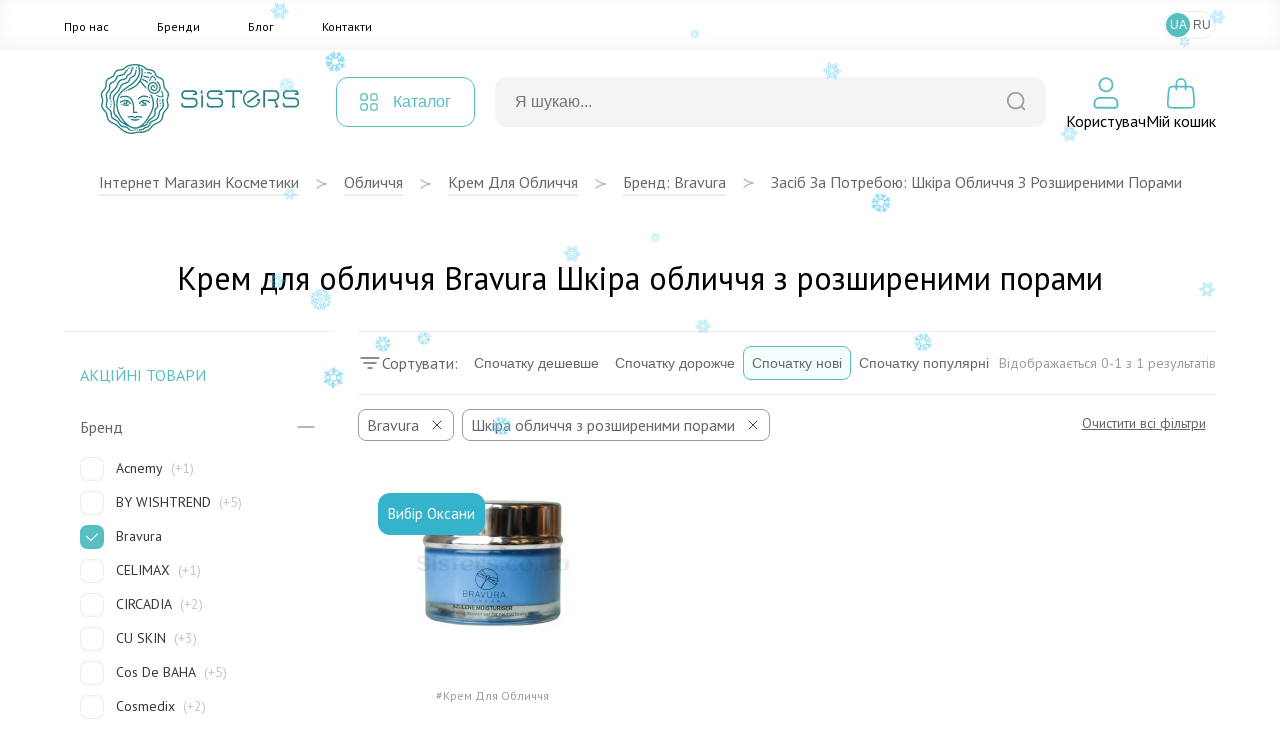

--- FILE ---
content_type: text/html; charset=UTF-8
request_url: https://sisters.co.ua/o-krem-dlya-oblichchya/f-bravura-rozsireni_pori
body_size: 13490
content:
<!doctype html>
<html lang="uk">
<head>
    <meta charset="UTF-8">
    <meta http-equiv="X-UA-Compatible" content="IE=Edge">
    <meta name="viewport" content="width=device-width, initial-scale=1">
    <meta name="theme-color" content="#fff">
    <meta name="format-detection" content="telephone=no">
        <title>Крем для обличчя Bravura Шкіра обличчя з розширеними порами - купити в Україні з доставкою, косметика за вигідною ціною в інтернет магазині Sisters</title>
    <meta name="description" content="Крем для обличчя Bravura Шкіра обличчя з розширеними порами за кращими цiнами ❤️ Замовляйте з доставкою в Київ та по Україні ✅ Професійна косметика на сайті інтернет магазину Sisters ⭐">
<meta name="csrf-param" content="_csrf-frontend">
<meta name="csrf-token" content="P8lBmj54C7usls_AjI_jpM06JgJc4NDLptdd_X2yDZRsni7zCE1m38rJ943u5ILruEtVVhOuoLzjnWyPC_5C4A==">

<link href="/assets/9c33d036/css/app.css?v=1767796082" rel="stylesheet">
<script>var langPrefix = "";</script>    <link rel="apple-touch-icon" sizes="57x57" href="/favicon/apple-icon-57x57.png">
    <link rel="apple-touch-icon" sizes="60x60" href="/favicon/apple-icon-60x60.png">
    <link rel="apple-touch-icon" sizes="72x72" href="/favicon/apple-icon-72x72.png">
    <link rel="apple-touch-icon" sizes="76x76" href="/favicon/apple-icon-76x76.png">
    <link rel="apple-touch-icon" sizes="114x114" href="/favicon/apple-icon-114x114.png">
    <link rel="apple-touch-icon" sizes="120x120" href="/favicon/apple-icon-120x120.png">
    <link rel="apple-touch-icon" sizes="144x144" href="/favicon/apple-icon-144x144.png">
    <link rel="apple-touch-icon" sizes="152x152" href="/favicon/apple-icon-152x152.png">
    <link rel="apple-touch-icon" sizes="180x180" href="/favicon/apple-icon-180x180.png">
    <link rel="icon" type="image/png" sizes="192x192"  href="/favicon/android-icon-192x192.png">
    <link rel="icon" type="image/png" sizes="32x32" href="/favicon/favicon-32x32.png">
    <link rel="icon" type="image/png" sizes="96x96" href="/favicon/favicon-96x96.png">
    <link rel="icon" type="image/png" sizes="16x16" href="/favicon/favicon-16x16.png">
    <link rel="manifest" href="/favicon/manifest.json">
    <meta name="msapplication-TileColor" content="#ffffff">
    <meta name="msapplication-TileImage" content="/favicon/ms-icon-144x144.png">
    <meta name="theme-color" content="#ffffff">

    <link rel="canonical" href="https://sisters.co.ua/o-krem-dlya-oblichchya/f-bravura-rozsireni_pori">

    <link rel="alternate" href="https://sisters.co.ua/ru/o-krem-dlya-oblichchya/f-bravura-rozsireni_pori" hreflang="ru">
    <link rel="alternate" href="https://sisters.co.ua/o-krem-dlya-oblichchya/f-bravura-rozsireni_pori" hreflang="uk">
    <link rel="alternate" href="https://sisters.co.ua/o-krem-dlya-oblichchya/f-bravura-rozsireni_pori" hreflang="x-default">

    <meta name="facebook-domain-verification" content="4b7qhq2janbixp57yzddd1bvfmos9y">
    <meta name="google-site-verification" content="wr6nV2VRziK0WofGUN-_RbdXTLptgfNNXLBzo9W-Ln0">

    <!-- Google Tag Manager -->
    <script>(function(w,d,s,l,i){w[l]=w[l]||[];w[l].push({'gtm.start':
                new Date().getTime(),event:'gtm.js'});var f=d.getElementsByTagName(s)[0],
            j=d.createElement(s),dl=l!='dataLayer'?'&l='+l:'';j.async=true;j.src=
            'https://www.googletagmanager.com/gtm.js?id='+i+dl;f.parentNode.insertBefore(j,f);
        })(window,document,'script','dataLayer','GTM-5BCV7LS');
    </script>

    <!-- End Google Tag Manager -->

    <script type="application/ld+json">
    {
        "@context": "http://schema.org",
        "@type": "WebSite",
        "url": "https://sisters.co.ua/",
        "potentialAction": {
            "@type": "SearchAction",
            "target": "https://sisters.co.ua/product/search?keyword={search_term_string}",
            "query-input": "required name=search_term_string"
        }
    }
    </script>
    <script type="application/ld+json">
    {
        "@context": "http://schema.org",
        "@type": "Organization",
        "name": "Sisters",
        "url": "https://sisters.co.ua/",
        "logo": "https://sisters.co.ua/img/logo.svg"
    }
    </script>

    
        <script type="application/ld+json">
    {
        "@context":"http://schema.org",
        "@type":"ItemList",
        "itemListElement": [
            {
    "@type":"ListItem",
    "position":1,
    "url":"https://sisters.co.ua/o-krem-dlya-oblichchya/zvolozuucij-ta-zaspokijlivij-krem-z-azulenom-bravura-london-azulene-moisturiser-50-ml"
}        ]
    }
    </script>
    </head>
<body>
<!-- Google Tag Manager (noscript) -->
<noscript><iframe src="https://www.googletagmanager.com/ns.html?id=GTM-5BCV7LS"
                  height="0" width="0" style="display:none;visibility:hidden"></iframe></noscript>
<!-- End Google Tag Manager (noscript) -->
<script>var __klEnabled = true;</script><div class="app">
    <div class="m-wrap"></div>
    <div class="dropdown-wrap modal-product-cart">
        <div class="modal-background modal-background-shopping-cart"></div>
        <div class="modal shopping-cart">
            <div class="shopping-cart__header">
                <div class="h5">Мiй кошик</div>
                <button type="button" class="modal-close-btn">
                    <svg class="icon2" width="32" height="32" aria-hidden="true" xmlns="http://www.w3.org/2000/svg">
                        <use xlink:href="/img/sprite.svg#close"></use>
                    </svg>
                </button>
            </div>
            <div class="modal-content shopping-cart__content">
                <div class="shopping-cart__message">
    <p>Ваш кошик порожній.</p>
</div>            </div>
        </div>
    </div>
    <header>
                        <div class="mmenu-subcats">
            <div class="nav">
                <button onclick="window.mmenuBack()" class="mmenu-back" type="button">
                    <svg class="icon2" width="32" height="32" aria-hidden="true" xmlns="http://www.w3.org/2000/svg">
                        <use xlink:href="/img/sprite.svg#back"></use>
                    </svg>
                </button>
                <span class="tit"></span>
                <button onclick="window.mmenuClose()" type="button">
                    <svg class="icon2" width="32" height="32" aria-hidden="true" xmlns="http://www.w3.org/2000/svg">
                        <use xlink:href="/img/sprite.svg#close"></use>
                    </svg>
                </button>
            </div>
            <ul class="items"> </ul>
        </div>
        <div class="mobile-top-bar">
                                    <div class="items">
                <div>
                    <button type="button" onclick="window.mmenuToggle()">
                        <svg class="icon2" width="32" height="32" aria-hidden="true" xmlns="http://www.w3.org/2000/svg">
                            <use xlink:href="/img/sprite.svg#burger"></use>
                        </svg>
                    </button>
                </div>
                <div>
                    <button type="button" onclick="window.mmenuToggleSearch()">
                        <svg class="icon2" width="32" height="32" aria-hidden="true" xmlns="http://www.w3.org/2000/svg">
                            <use xlink:href="/img/sprite.svg#search2"></use>
                        </svg>
                    </button>
                </div>
                <div>
                                        <a href="/">
                                            <img src="/img/logo-mini.svg" class="logo-mini" alt="logo">
                                        </a>
                                    </div>
                <div>
                <div style="width:32px; height:32px;"></div>                </div>
                <div>
                    <button type="button" onclick="window.mmenuOpenCard()">
                        <span class="num cart-quantity2"></span>
                        <svg class="icon2" width="32" height="32" aria-hidden="true" xmlns="http://www.w3.org/2000/svg">
                            <use xlink:href="/img/sprite.svg#card2"></use>
                        </svg>
                    </button>
                </div>
            </div>

            <div class="search-box">
                <form action="/product/search">
                    <div class="input-box">
                        <input type="text" id="searchInput2" value="" name="keyword" placeholder="Я шукаю...">
                        <button type="submit">
                            <svg class="icon2" width="20" height="20" aria-hidden="true" xmlns="http://www.w3.org/2000/svg">
                                <use xlink:href="/img/sprite.svg#search"></use>
                            </svg>
                        </button>
                    </div>
                </form>

                <div class="searchWrapper">
                    <div class="searchResults"></div>
                    <button type="submit">Переглянути всі товари</button>
                    <div class="searchLoader spinner"></div>
                </div>
            </div>

            <div class="mmenu">
                <div class="user-profile">
                                            <button type="button" onclick="document.location.href='/login';">Увійти</button>
                        <button type="button" onclick="document.location.href='/signup';">Зареєструватися</button>
                                        </div>

                <div class="cats">
                </div>
                
                <div class="mmenu-footer">
                    <ul class="menu">
                        <li><a href="/pro-nas">Про нас</a></li>
                        <li><a href="/brand">Бренди</a></li>
                        <li><a href="/blog">Блог</a></li>
                        <li><a href="/contact">Контакти</a></li>
                    </ul>

                    <div class="langs">
                        <span>Мова</span>
                        <a data-href="/language-switch?d=L28ta3JlbS1kbHlhLW9ibGljaGNoeWEvZi1icmF2dXJhLXJvenNpcmVuaV9wb3JpOjp1ay1VQQ%3D%3D" class="active">UA</a><a data-href="/language-switch?d=L3J1L28ta3JlbS1kbHlhLW9ibGljaGNoeWEvZi1icmF2dXJhLXJvenNpcmVuaV9wb3JpOjpydS1SVQ%3D%3D">RU</a>                    </div>
                </div>
            </div>
        </div>
        <div class="top-menu">
            <div class="inner container">
                <ul class="items">
                    <li><a href="/pro-nas">Про нас</a></li>
                    <li><a href="/brand">Бренди</a></li>
                    <li><a href="/blog">Блог</a></li>
                    <li><a href="/contact">Контакти</a></li>
                </ul>
                
<ul class="lang-switch">
<li class="active"><button onclick="document.location.href='/language-switch?d=L28ta3JlbS1kbHlhLW9ibGljaGNoeWEvZi1icmF2dXJhLXJvenNpcmVuaV9wb3JpOjp1ay1VQQ%3D%3D'">UA</a></li><li><button onclick="document.location.href='/language-switch?d=L3J1L28ta3JlbS1kbHlhLW9ibGljaGNoeWEvZi1icmF2dXJhLXJvenNpcmVuaV9wb3JpOjpydS1SVQ%3D%3D'">RU</a></li></ul>            </div>
        </div>
        <div class="container">
            <div class="top-bar">
                <div class="logo">
                    <a href="/">                        <img src="/img/logo.svg" title="Інтернет магазин косметики Sisters" alt="Інтернет магазин косметики Sisters - Фото" width="272" height="56" loading="lazy">
                    </a>                </div>
                <div class="catalog-menu">
                    <button type="button">
                        <svg class="icon2" width="18" height="18" aria-hidden="true" xmlns="http://www.w3.org/2000/svg">
                            <use xlink:href="/img/sprite.svg#catalog-menu"></use>
                        </svg>

                        <span>Каталог</span>
                    </button>

                                        <div class="menu-box" id="menu-box-dropdown">
                        <div class="inner">
                            <div class="left">
                                <ul>
                                                                            <li class="active" data-category="5">
                                            <a href="/kosmetyka-dlya-volossa">
                                                <svg class="icon2" width="38" height="38" aria-hidden="true" xmlns="http://www.w3.org/2000/svg">
                                                    <use xlink:href="/img/sprite.svg#rcat1"></use>
                                                </svg>
                                                <span>Волосся</span>
                                            </a>
                                        </li>
                                                                                <li data-category="3">
                                            <a href="/kosmetyka-dlya-oblicca">
                                                <svg class="icon2" width="38" height="38" aria-hidden="true" xmlns="http://www.w3.org/2000/svg">
                                                    <use xlink:href="/img/sprite.svg#rcat2"></use>
                                                </svg>
                                                <span>Обличчя</span>
                                            </a>
                                        </li>
                                                                                <li data-category="6">
                                            <a href="/kosmetyka-dlya-tila">
                                                <svg class="icon2" width="38" height="38" aria-hidden="true" xmlns="http://www.w3.org/2000/svg">
                                                    <use xlink:href="/img/sprite.svg#rcat3"></use>
                                                </svg>
                                                <span>Тіло</span>
                                            </a>
                                        </li>
                                                                                <li data-category="447">
                                            <a href="/aromaty-dlia-domu">
                                                <svg class="icon2" width="38" height="38" aria-hidden="true" xmlns="http://www.w3.org/2000/svg">
                                                    <use xlink:href="/img/sprite.svg#rcat4"></use>
                                                </svg>
                                                <span>Дім</span>
                                            </a>
                                        </li>
                                                                                <li data-category="491">
                                            <a href="/merch">
                                                <svg class="icon2" width="38" height="38" aria-hidden="true" xmlns="http://www.w3.org/2000/svg">
                                                    <use xlink:href="/img/sprite.svg#rcat5"></use>
                                                </svg>
                                                <span>Мерч</span>
                                            </a>
                                        </li>
                                        
                                </ul>
                            </div>
                            <div class="right">
                                                                    <ul class="active" data-parent="5">
                                        <li data-category="506">
                                                <svg class="icon2" width="34" height="34" aria-hidden="true" xmlns="http://www.w3.org/2000/svg">
                                                    <use xlink:href="/img/categories.svg#cicon-506"></use>
                                                </svg>
                                                <a href="/v-shampun">Шампунь для волосся</a>
                                            </li><li data-category="507">
                                                <svg class="icon2" width="34" height="34" aria-hidden="true" xmlns="http://www.w3.org/2000/svg">
                                                    <use xlink:href="/img/categories.svg#cicon-507"></use>
                                                </svg>
                                                <a href="/v-kondiczoneri">Кондиціонер для волосся</a>
                                            </li><li data-category="508">
                                                <svg class="icon2" width="34" height="34" aria-hidden="true" xmlns="http://www.w3.org/2000/svg">
                                                    <use xlink:href="/img/categories.svg#cicon-508"></use>
                                                </svg>
                                                <a href="/v-maski">Маска для волосся</a>
                                            </li><li data-category="509">
                                                <svg class="icon2" width="34" height="34" aria-hidden="true" xmlns="http://www.w3.org/2000/svg">
                                                    <use xlink:href="/img/categories.svg#cicon-509"></use>
                                                </svg>
                                                <a href="/v-zasobi-dlya-ochishhennya-shkri-golovi">Засоби для шкіри голови</a>
                                            </li><li data-category="510">
                                                <svg class="icon2" width="34" height="34" aria-hidden="true" xmlns="http://www.w3.org/2000/svg">
                                                    <use xlink:href="/img/categories.svg#cicon-510"></use>
                                                </svg>
                                                <a href="/v-nezmivn-zasobi">Незмивні засоби для волосся</a>
                                            </li><li data-category="511">
                                                <svg class="icon2" width="34" height="34" aria-hidden="true" xmlns="http://www.w3.org/2000/svg">
                                                    <use xlink:href="/img/categories.svg#cicon-511"></use>
                                                </svg>
                                                <a href="/v-vdnovlyuyuch-proczeduri">Процедури для волосся</a>
                                            </li><li data-category="512">
                                                <svg class="icon2" width="34" height="34" aria-hidden="true" xmlns="http://www.w3.org/2000/svg">
                                                    <use xlink:href="/img/categories.svg#cicon-512"></use>
                                                </svg>
                                                <a href="/stajling-dla-volossa">Стайлінг для волосся</a>
                                            </li><li data-category="513">
                                                <svg class="icon2" width="34" height="34" aria-hidden="true" xmlns="http://www.w3.org/2000/svg">
                                                    <use xlink:href="/img/categories.svg#cicon-513"></use>
                                                </svg>
                                                <a href="/parfumi-dla-volossa">Парфуми для волосся</a>
                                            </li><li data-category="515">
                                                <svg class="icon2" width="34" height="34" aria-hidden="true" xmlns="http://www.w3.org/2000/svg">
                                                    <use xlink:href="/img/categories.svg#cicon-515"></use>
                                                </svg>
                                                <a href="/aksesuari-dla-volossa">Аксесуари для волосся</a>
                                            </li><li data-category="516">
                                                <svg class="icon2" width="34" height="34" aria-hidden="true" xmlns="http://www.w3.org/2000/svg">
                                                    <use xlink:href="/img/categories.svg#cicon-516"></use>
                                                </svg>
                                                <a href="/termopriladi-dla-volossa">Термоприлади для волосся</a>
                                            </li><li data-category="518">
                                                <svg class="icon2" width="34" height="34" aria-hidden="true" xmlns="http://www.w3.org/2000/svg">
                                                    <use xlink:href="/img/categories.svg#cicon-518"></use>
                                                </svg>
                                                <a href="/v-zasobi-dlya-dtej">Засоби для дітей</a>
                                            </li><li data-category="519">
                                                <svg class="icon2" width="34" height="34" aria-hidden="true" xmlns="http://www.w3.org/2000/svg">
                                                    <use xlink:href="/img/categories.svg#cicon-519"></use>
                                                </svg>
                                                <a href="/v-nabori">Набори засобів для волосся</a>
                                            </li><li data-category="520">
                                                <svg class="icon2" width="34" height="34" aria-hidden="true" xmlns="http://www.w3.org/2000/svg">
                                                    <use xlink:href="/img/categories.svg#cicon-520"></use>
                                                </svg>
                                                <a href="/v-mn-vers-zasobv">Мініатюри засобів для волосся</a>
                                            </li><li data-category="517">
                                                <svg class="icon2" width="34" height="34" aria-hidden="true" xmlns="http://www.w3.org/2000/svg">
                                                    <use xlink:href="/img/categories.svg#cicon-517"></use>
                                                </svg>
                                                <a href="/v-zasobi-dlya-cholovkv">Засоби для чоловіків</a>
                                            </li>                                    </ul>
                                                                        <ul data-parent="3">
                                        <li data-category="492">
                                                <svg class="icon2" width="34" height="34" aria-hidden="true" xmlns="http://www.w3.org/2000/svg">
                                                    <use xlink:href="/img/categories.svg#cicon-492"></use>
                                                </svg>
                                                <a href="/ocisenna-skiri-oblicca">Очищення шкіри обличчя</a>
                                            </li><li data-category="493">
                                                <svg class="icon2" width="34" height="34" aria-hidden="true" xmlns="http://www.w3.org/2000/svg">
                                                    <use xlink:href="/img/categories.svg#cicon-493"></use>
                                                </svg>
                                                <a href="/o-skrabi-plngi-dlya-shkri-oblichchya">Засоби для ексфоліації обличчя</a>
                                            </li><li data-category="494">
                                                <svg class="icon2" width="34" height="34" aria-hidden="true" xmlns="http://www.w3.org/2000/svg">
                                                    <use xlink:href="/img/categories.svg#cicon-494"></use>
                                                </svg>
                                                <a href="/o-zasobi-dlya-tonzacz-oblichchya">Засоби для тонізації обличчя</a>
                                            </li><li data-category="495">
                                                <svg class="icon2" width="34" height="34" aria-hidden="true" xmlns="http://www.w3.org/2000/svg">
                                                    <use xlink:href="/img/categories.svg#cicon-495"></use>
                                                </svg>
                                                <a href="/o-sirovatka-dlya-oblichchya">Сироватки для обличчя </a>
                                            </li><li data-category="496">
                                                <svg class="icon2" width="34" height="34" aria-hidden="true" xmlns="http://www.w3.org/2000/svg">
                                                    <use xlink:href="/img/categories.svg#cicon-496"></use>
                                                </svg>
                                                <a href="/o-krem-dlya-oblichchya">Крем для обличчя</a>
                                            </li><li data-category="497">
                                                <svg class="icon2" width="34" height="34" aria-hidden="true" xmlns="http://www.w3.org/2000/svg">
                                                    <use xlink:href="/img/categories.svg#cicon-497"></use>
                                                </svg>
                                                <a href="/o-zasobi-dlya-doglyadu-za-shkroyu-navkolo-ochej">Догляд за шкірою навколо очей</a>
                                            </li><li data-category="498">
                                                <svg class="icon2" width="34" height="34" aria-hidden="true" xmlns="http://www.w3.org/2000/svg">
                                                    <use xlink:href="/img/categories.svg#cicon-498"></use>
                                                </svg>
                                                <a href="/o-maska-dlya-oblichchya">Маска для обличчя</a>
                                            </li><li data-category="499">
                                                <svg class="icon2" width="34" height="34" aria-hidden="true" xmlns="http://www.w3.org/2000/svg">
                                                    <use xlink:href="/img/categories.svg#cicon-499"></use>
                                                </svg>
                                                <a href="/o-zasobi-z-spf">Захист від сонця</a>
                                            </li><li data-category="500">
                                                <svg class="icon2" width="34" height="34" aria-hidden="true" xmlns="http://www.w3.org/2000/svg">
                                                    <use xlink:href="/img/categories.svg#cicon-500"></use>
                                                </svg>
                                                <a href="/o-avtozasmaga">Автозасмага</a>
                                            </li><li data-category="501">
                                                <svg class="icon2" width="34" height="34" aria-hidden="true" xmlns="http://www.w3.org/2000/svg">
                                                    <use xlink:href="/img/categories.svg#cicon-501"></use>
                                                </svg>
                                                <a href="/o-zasobi-dlya-doglyadu-za-gubami">Догляд за губами</a>
                                            </li><li data-category="502">
                                                <svg class="icon2" width="34" height="34" aria-hidden="true" xmlns="http://www.w3.org/2000/svg">
                                                    <use xlink:href="/img/categories.svg#cicon-502"></use>
                                                </svg>
                                                <a href="/dekorativna-kosmetika">Макіяж</a>
                                            </li><li data-category="623">
                                                <svg class="icon2" width="34" height="34" aria-hidden="true" xmlns="http://www.w3.org/2000/svg">
                                                    <use xlink:href="/img/categories.svg#cicon-623"></use>
                                                </svg>
                                                <a href="/zasobi-dla-rostu-brivvij">Засоби для росту вій</a>
                                            </li><li data-category="505">
                                                <svg class="icon2" width="34" height="34" aria-hidden="true" xmlns="http://www.w3.org/2000/svg">
                                                    <use xlink:href="/img/categories.svg#cicon-505"></use>
                                                </svg>
                                                <a href="/aksesuari-dla-dogladu-za-obliccam">Аксесуари для догляду за обличчям</a>
                                            </li><li data-category="503">
                                                <svg class="icon2" width="34" height="34" aria-hidden="true" xmlns="http://www.w3.org/2000/svg">
                                                    <use xlink:href="/img/categories.svg#cicon-503"></use>
                                                </svg>
                                                <a href="/o-nabori">Набори для догляду за обличчям</a>
                                            </li><li data-category="504">
                                                <svg class="icon2" width="34" height="34" aria-hidden="true" xmlns="http://www.w3.org/2000/svg">
                                                    <use xlink:href="/img/categories.svg#cicon-504"></use>
                                                </svg>
                                                <a href="/o-mn-vers-zasobv">Мініатюри засобів для обличчя</a>
                                            </li><li data-category="572">
                                                <svg class="icon2" width="34" height="34" aria-hidden="true" xmlns="http://www.w3.org/2000/svg">
                                                    <use xlink:href="/img/categories.svg#cicon-572"></use>
                                                </svg>
                                                <a href="/zasobi-dla-colovikiv-3">Засоби для чоловіків</a>
                                            </li>                                    </ul>
                                                                        <ul data-parent="6">
                                        <li data-category="521">
                                                <svg class="icon2" width="34" height="34" aria-hidden="true" xmlns="http://www.w3.org/2000/svg">
                                                    <use xlink:href="/img/categories.svg#cicon-521"></use>
                                                </svg>
                                                <a href="/gigiena-tila">Гігієна тіла</a>
                                            </li><li data-category="522">
                                                <svg class="icon2" width="34" height="34" aria-hidden="true" xmlns="http://www.w3.org/2000/svg">
                                                    <use xlink:href="/img/categories.svg#cicon-522"></use>
                                                </svg>
                                                <a href="/doglad-za-tilom">Догляд за тілом</a>
                                            </li><li data-category="523">
                                                <svg class="icon2" width="34" height="34" aria-hidden="true" xmlns="http://www.w3.org/2000/svg">
                                                    <use xlink:href="/img/categories.svg#cicon-523"></use>
                                                </svg>
                                                <a href="/doglad-za-rotovou-porozninou">Догляд за ротовою порожниною</a>
                                            </li><li data-category="525">
                                                <svg class="icon2" width="34" height="34" aria-hidden="true" xmlns="http://www.w3.org/2000/svg">
                                                    <use xlink:href="/img/categories.svg#cicon-525"></use>
                                                </svg>
                                                <a href="/t-shhtka-dlya-masazhu">Аксесуари для тіла</a>
                                            </li><li data-category="526">
                                                <svg class="icon2" width="34" height="34" aria-hidden="true" xmlns="http://www.w3.org/2000/svg">
                                                    <use xlink:href="/img/categories.svg#cicon-526"></use>
                                                </svg>
                                                <a href="/t-parfumi">Парфуми</a>
                                            </li><li data-category="622">
                                                <svg class="icon2" width="34" height="34" aria-hidden="true" xmlns="http://www.w3.org/2000/svg">
                                                    <use xlink:href="/img/categories.svg#cicon-622"></use>
                                                </svg>
                                                <a href="/zasobi-dla-ditej-2">Дитячі засоби гігієни</a>
                                            </li><li data-category="527">
                                                <svg class="icon2" width="34" height="34" aria-hidden="true" xmlns="http://www.w3.org/2000/svg">
                                                    <use xlink:href="/img/categories.svg#cicon-527"></use>
                                                </svg>
                                                <a href="/t-nabori">Набори засобів для тіла</a>
                                            </li><li data-category="573">
                                                <svg class="icon2" width="34" height="34" aria-hidden="true" xmlns="http://www.w3.org/2000/svg">
                                                    <use xlink:href="/img/categories.svg#cicon-573"></use>
                                                </svg>
                                                <a href="/miniaturi-zasobiv-dla-tila">Мініатюри засобів для тіла</a>
                                            </li><li data-category="524">
                                                <svg class="icon2" width="34" height="34" aria-hidden="true" xmlns="http://www.w3.org/2000/svg">
                                                    <use xlink:href="/img/categories.svg#cicon-524"></use>
                                                </svg>
                                                <a href="/t-zasobi-dlya-cholovkv">Засоби для чоловіків</a>
                                            </li>                                    </ul>
                                                                        <ul data-parent="447">
                                        <li data-category="633">
                                                <svg class="icon2" width="34" height="34" aria-hidden="true" xmlns="http://www.w3.org/2000/svg">
                                                    <use xlink:href="/img/categories.svg#cicon-633"></use>
                                                </svg>
                                                <a rel="nofollow" href="/podarunki-4">Подарунки для дому та затишку</a>
                                            </li><li data-category="528">
                                                <svg class="icon2" width="34" height="34" aria-hidden="true" xmlns="http://www.w3.org/2000/svg">
                                                    <use xlink:href="/img/categories.svg#cicon-528"></use>
                                                </svg>
                                                <a href="/aromadiffuzor">Аромадифузори</a>
                                            </li><li data-category="529">
                                                <svg class="icon2" width="34" height="34" aria-hidden="true" xmlns="http://www.w3.org/2000/svg">
                                                    <use xlink:href="/img/categories.svg#cicon-529"></use>
                                                </svg>
                                                <a href="/aroma-sprej">Ароматизований спрей</a>
                                            </li><li data-category="530">
                                                <svg class="icon2" width="34" height="34" aria-hidden="true" xmlns="http://www.w3.org/2000/svg">
                                                    <use xlink:href="/img/categories.svg#cicon-530"></use>
                                                </svg>
                                                <a href="/svicki">Арома свічки</a>
                                            </li><li data-category="624">
                                                <svg class="icon2" width="34" height="34" aria-hidden="true" xmlns="http://www.w3.org/2000/svg">
                                                    <use xlink:href="/img/categories.svg#cicon-624"></use>
                                                </svg>
                                                <a href="/parfum-dla-pranna">Парфум для прання</a>
                                            </li>                                    </ul>
                                                                        <ul data-parent="491">
                                        <li data-category="531">
                                                <svg class="icon2" width="34" height="34" aria-hidden="true" xmlns="http://www.w3.org/2000/svg">
                                                    <use xlink:href="/img/categories.svg#cicon-531"></use>
                                                </svg>
                                                <a href="/o-podarunkovij-sertifkat">Подарункові сертифікати</a>
                                            </li><li data-category="532">
                                                <svg class="icon2" width="34" height="34" aria-hidden="true" xmlns="http://www.w3.org/2000/svg">
                                                    <use xlink:href="/img/categories.svg#cicon-532"></use>
                                                </svg>
                                                <a href="/o-podarunkov-paketi-eko-torbi">Подарункові пакети</a>
                                            </li><li data-category="533">
                                                <svg class="icon2" width="34" height="34" aria-hidden="true" xmlns="http://www.w3.org/2000/svg">
                                                    <use xlink:href="/img/categories.svg#cicon-533"></use>
                                                </svg>
                                                <a href="/v-firmova-produkcia-sisters">Sisters мерч</a>
                                            </li>                                    </ul>
                                                                </div>
                            <div class="far-right">
                                                                    <ul data-parent="521">
                                        <li>
                                                <a href="/t-gel-pnka-dlya-dushu">Гель/пінка для душу</a>
                                            </li>
                                            <li>
                                                <a href="/milo-dla-tila">Мило для тіла</a>
                                            </li>
                                            <li>
                                                <a href="/v-dezodorant-antipersprant">Антиперспірант/дезодорант для тіла</a>
                                            </li>
                                            <li>
                                                <a href="/t-zasobi-dlya-ntimno-ggni">Засоби для інтимної гігієни</a>
                                            </li>
                                            <li>
                                                <a href="/zasobi-dla-tila-z-visipami">Засоби для тіла при висипаннях</a>
                                            </li>
                                                                                </ul>
                                                                        <ul data-parent="531">
                                                                            </ul>
                                                                        <ul data-parent="633">
                                                                            </ul>
                                                                        <ul data-parent="492">
                                        <li>
                                                <a href="/o-zasobi-dlya-znyattya-makyazhu">Засоби для демакіяжу</a>
                                            </li>
                                            <li>
                                                <a href="/o-zasobi-dlya-vmivannya-oblichchya">Засоби для вмивання обличчя</a>
                                            </li>
                                            <li>
                                                <a href="/zasobi-2-v-1">Засоби 2 в 1</a>
                                            </li>
                                                                                </ul>
                                                                        <ul data-parent="506">
                                        <li>
                                                <a href="/v-shampun-2">Рідкий шампунь для волосся</a>
                                            </li>
                                            <li>
                                                <a href="/v-suhij-shampun">Сухий шампунь для волосся</a>
                                            </li>
                                            <li>
                                                <a href="/bezsulfatnij-sampun">Безсульфатний шампунь</a>
                                            </li>
                                                                                </ul>
                                                                        <ul data-parent="522">
                                        <li>
                                                <a href="/t-skrabi-plngi-dlya-tla">Скраб/пілінг для тіла</a>
                                            </li>
                                            <li>
                                                <a href="/t-molochko-losjoni-kremi-dlya-tla">Лосьйон/крем для тіла</a>
                                            </li>
                                            <li>
                                                <a href="/t-maslo-dlya-tla">Масло для тіла</a>
                                            </li>
                                            <li>
                                                <a href="/zasobi-dla-dogladu-za-rukami">Засоби для шкіри рук</a>
                                            </li>
                                            <li>
                                                <a href="/t-zasobi-dlya-dogljadu-za-nogamu">Засоби для шкіри ніг</a>
                                            </li>
                                            <li>
                                                <a href="/t-avtozasmaga">Автозасмага</a>
                                            </li>
                                            <li>
                                                <a href="/t-zasobi-z-spf">Сонцезахисні засоби для тіла</a>
                                            </li>
                                            <li>
                                                <a href="/zasobi-dla-vanni">Засоби для ванни</a>
                                            </li>
                                                                                </ul>
                                                                        <ul data-parent="528">
                                        <li>
                                                <a href="/aromadifuzori-dla-domu">Аромадифузори для дому</a>
                                            </li>
                                            <li>
                                                <a href="/aromadifuzori-dla-avto">Аромадифузори для авто</a>
                                            </li>
                                                                                </ul>
                                                                        <ul data-parent="532">
                                                                            </ul>
                                                                        <ul data-parent="493">
                                        <li>
                                                <a href="/vatni-diski">Пілінг диски</a>
                                            </li>
                                            <li>
                                                <a href="/domasnij-himicnij-piling">Домашній хімічний пілінг</a>
                                            </li>
                                            <li>
                                                <a href="/piling-skatka">Пілінг скатка</a>
                                            </li>
                                            <li>
                                                <a href="/skrab-polis">Скраб / Поліш</a>
                                            </li>
                                            <li>
                                                <a href="/enzimna-pudra">Ензимна пудра</a>
                                            </li>
                                            <li>
                                                <a href="/maska-dla-eksfoliacii-oblicca">Маска для ексфоліації обличчя</a>
                                            </li>
                                                                                </ul>
                                                                        <ul data-parent="507">
                                                                            </ul>
                                                                        <ul data-parent="523">
                                        <li>
                                                <a href="/zubna-pasta">Зубна паста</a>
                                            </li>
                                            <li>
                                                <a href="/zubna-sitka">Зубна щітка</a>
                                            </li>
                                            <li>
                                                <a href="/opoliskuvac-dla-rota">Ополіскувач для рота</a>
                                            </li>
                                            <li>
                                                <a href="/dodatkovij-doglad-za-rotovou-porozninou">Додатковий догляд за ротовою порожниною</a>
                                            </li>
                                                                                </ul>
                                                                        <ul data-parent="529">
                                        <li>
                                                <a href="/sprej-dla-domu">Спрей для дому</a>
                                            </li>
                                                                                </ul>
                                                                        <ul data-parent="533">
                                                                            </ul>
                                                                        <ul data-parent="494">
                                        <li>
                                                <a href="/toner-dla-oblicca">Тонер/ лосьйон для обличчя</a>
                                            </li>
                                            <li>
                                                <a href="/esencia-dla-oblicca">Есенція для обличчя</a>
                                            </li>
                                            <li>
                                                <a href="/toner-padi">Тонер-пади</a>
                                            </li>
                                            <li>
                                                <a href="/mist-dla-oblicca">Міст для обличчя </a>
                                            </li>
                                                                                </ul>
                                                                        <ul data-parent="508">
                                                                            </ul>
                                                                        <ul data-parent="525">
                                        <li>
                                                <a href="/rukavychky-dlia-avtozasmahy">Рукавички для автозасмаги</a>
                                            </li>
                                            <li>
                                                <a href="/masazhni-shchitky-dlia-tila">Масажні щітки для тіла</a>
                                            </li>
                                                                                </ul>
                                                                        <ul data-parent="530">
                                                                            </ul>
                                                                        <ul data-parent="495">
                                        <li>
                                                <a href="/zvolozuuci-ta-zaspokijlivi-serumi">Зволожуючі та заспокійливі серуми </a>
                                            </li>
                                            <li>
                                                <a href="/zasobi-z-vitaminom-s">Сироватка з вітаміном С</a>
                                            </li>
                                            <li>
                                                <a href="/zasobi-z-retinolom">Сироватка з ретинолом</a>
                                            </li>
                                            <li>
                                                <a href="/zasobi-z-niacinamidom">Сироватка з ніацинамідом</a>
                                            </li>
                                            <li>
                                                <a href="/zasobi-z-benzoil-peroksidom">Засоби з бензоіл пероксидом </a>
                                            </li>
                                            <li>
                                                <a href="/o-tochkov-zasobi-vd-visipan">Точкові засоби</a>
                                            </li>
                                            <li>
                                                <a href="/insi-sirovatki">Інші сироватки</a>
                                            </li>
                                                                                </ul>
                                                                        <ul data-parent="509">
                                        <li>
                                                <a href="/v-skrabi-pilingi-dla-skiri-golovi">Пілінг / Скраб для шкіри голови</a>
                                            </li>
                                            <li>
                                                <a href="/sprej-dla-skiri-golovi">Спрей для шкіри голови</a>
                                            </li>
                                            <li>
                                                <a href="/maska-dla-skiri-golovi">Маска для шкіри голови</a>
                                            </li>
                                            <li>
                                                <a href="/losjon-ampula-dla-skiri-golovi">Лосьйон/ Ампула для шкіри голови</a>
                                            </li>
                                                                                </ul>
                                                                        <ul data-parent="526">
                                                                            </ul>
                                                                        <ul data-parent="624">
                                                                            </ul>
                                                                        <ul data-parent="496">
                                                                            </ul>
                                                                        <ul data-parent="510">
                                        <li>
                                                <a href="/v-sprej-dlya-volossya">Спрей для волосся</a>
                                            </li>
                                            <li>
                                                <a href="/v-ampuli-dlya-volossya">Ампули для волосся</a>
                                            </li>
                                            <li>
                                                <a href="/v-maslo-dlya-volossya">Олія/ серум для волосся</a>
                                            </li>
                                            <li>
                                                <a href="/v-termozahist">Термозахисний засіб для волосся</a>
                                            </li>
                                            <li>
                                                <a href="/krem-dla-volossa">Крем для волосся</a>
                                            </li>
                                            <li>
                                                <a href="/v-zasobi-z-spf">Незмивні засоби для волосся з SPF</a>
                                            </li>
                                                                                </ul>
                                                                        <ul data-parent="622">
                                                                            </ul>
                                                                        <ul data-parent="497">
                                        <li>
                                                <a href="/sirovatka-pid-oci">Сироватка під очі</a>
                                            </li>
                                            <li>
                                                <a href="/krem-pid-oci">Крем під очі</a>
                                            </li>
                                            <li>
                                                <a href="/patci-pid-oci">Патчі під очі</a>
                                            </li>
                                                                                </ul>
                                                                        <ul data-parent="511">
                                                                            </ul>
                                                                        <ul data-parent="512">
                                        <li>
                                                <a href="/v-zasobi-dlya-ukladki">Засоби для фіксації волосся</a>
                                            </li>
                                            <li>
                                                <a href="/zasobi-dla-kuceriv">Засоби для кучерів</a>
                                            </li>
                                            <li>
                                                <a href="/zasobi-dla-prikorenevogo-obemu">Засоби для прикореневого обʼєму</a>
                                            </li>
                                                                                </ul>
                                                                        <ul data-parent="527">
                                        <li>
                                                <a href="/podarunki-3">Подарунки для догляду за тілом</a>
                                            </li>
                                                                                </ul>
                                                                        <ul data-parent="498">
                                        <li>
                                                <a href="/tkaninni-maski">Тканинні маски </a>
                                            </li>
                                            <li>
                                                <a href="/zmivni-maski">Змивні маски </a>
                                            </li>
                                            <li>
                                                <a href="/nicni-maski">Нічні маски </a>
                                            </li>
                                            <li>
                                                <a href="/karboksiterapya">Карбоксітерапія</a>
                                            </li>
                                            <li>
                                                <a href="/gidrogelevi-maski">Гідрогелеві маски</a>
                                            </li>
                                                                                </ul>
                                                                        <ul data-parent="513">
                                                                            </ul>
                                                                        <ul data-parent="573">
                                                                            </ul>
                                                                        <ul data-parent="499">
                                        <li>
                                                <a href="/zasobi-z-spf-na-himicnih-filtrah">Засоби з SPF на хімічних фільтрах</a>
                                            </li>
                                            <li>
                                                <a href="/zasobi-z-spf-na-fizicnih-filtrah">Засоби з SPF на фізичних фільтрах</a>
                                            </li>
                                            <li>
                                                <a href="/zasobi-z-spf-na-miksi-filtriv">Засоби з SPF на міксі фільтрів</a>
                                            </li>
                                                                                </ul>
                                                                        <ul data-parent="524">
                                                                            </ul>
                                                                        <ul data-parent="500">
                                                                            </ul>
                                                                        <ul data-parent="515">
                                        <li>
                                                <a href="/v-brash-rozchski-dlya-volossya">Щітка для волосся</a>
                                            </li>
                                            <li>
                                                <a href="/bras-dla-volossa">Браш для волосся</a>
                                            </li>
                                            <li>
                                                <a href="/v-rezinki-ta-nsh-aksesuari-dlya-volossya">Резинки для волосся</a>
                                            </li>
                                            <li>
                                                <a href="/obruczakolkipovazka-dla-volossa">Обруч/заколки/повʼязка для волосся</a>
                                            </li>
                                            <li>
                                                <a href="/v-navolocka">Рушник-тюрбан/наволочка для волосся</a>
                                            </li>
                                            <li>
                                                <a href="/v-termo-shapka">Термошапка для волосся</a>
                                            </li>
                                                                                </ul>
                                                                        <ul data-parent="501">
                                                                            </ul>
                                                                        <ul data-parent="516">
                                        <li>
                                                <a href="/v-feni">Фен для волосся</a>
                                            </li>
                                            <li>
                                                <a href="/v-virivnuvaci">Утюжок для волосся</a>
                                            </li>
                                            <li>
                                                <a href="/stajler-dla-volossa">Стайлер для волосся</a>
                                            </li>
                                                                                </ul>
                                                                        <ul data-parent="502">
                                        <li>
                                                <a href="/baza-pid-makiaz">База під макіяж</a>
                                            </li>
                                            <li>
                                                <a href="/o-vv-krem-ss-krem-ta-tonalnij-krem">Тональні засоби</a>
                                            </li>
                                            <li>
                                                <a href="/mineralni-pudri">Пудра для обличчя</a>
                                            </li>
                                            <li>
                                                <a href="/rumana">Румʼяна та мультифункціональні помади</a>
                                            </li>
                                            <li>
                                                <a href="/o-konsileri">Консилери та рідкі контурінги</a>
                                            </li>
                                            <li>
                                                <a href="/zasobi-dla-makiazu-gub">Засоби для макіяжу губ</a>
                                            </li>
                                            <li>
                                                <a href="/zasobi-dla-briv">Засоби для макіяжу брів</a>
                                            </li>
                                            <li>
                                                <a href="/zasobi-dla-makiazu-ocej">Засоби для макіяжу очей</a>
                                            </li>
                                            <li>
                                                <a href="/zasobi-dla-nanesenna-makiazu">Аксесуари для макіяжу</a>
                                            </li>
                                                                                </ul>
                                                                        <ul data-parent="518">
                                                                            </ul>
                                                                        <ul data-parent="623">
                                                                            </ul>
                                                                        <ul data-parent="519">
                                        <li>
                                                <a href="/podarunki">Подарункові набори для догляду за волоссям</a>
                                            </li>
                                                                                </ul>
                                                                        <ul data-parent="505">
                                        <li>
                                                <a href="/o-masazheri-dlya-oblichchya">Масажери/кісточки для масок</a>
                                            </li>
                                            <li>
                                                <a href="/kosmeticki">Косметички/пов'язки</a>
                                            </li>
                                            <li>
                                                <a href="/braslety-dlia-vmyvannia">Браслети для вмивання</a>
                                            </li>
                                                                                </ul>
                                                                        <ul data-parent="520">
                                                                            </ul>
                                                                        <ul data-parent="503">
                                        <li>
                                                <a href="/podarunki-2">Подарункові набори для догляду за обличчям</a>
                                            </li>
                                                                                </ul>
                                                                        <ul data-parent="517">
                                                                            </ul>
                                                                        <ul data-parent="504">
                                                                            </ul>
                                                                        <ul data-parent="572">
                                                                            </ul>
                                                                </div>
                        </div>
                    </div>
                </div>
                <div class="search">
                    <form action="/product/search">
                        <div class="text-input">
                                                        <input type="text" placeholder="Я шукаю..." autocomplete="off" value="" name="keyword" id="searchInput">
                            <div class="searchWrapper">
                                <div class="searchResults"></div>
                                <button type="submit">Переглянути всі товари</button>
                                <div class="searchLoader spinner"></div>
                            </div>
                            <span class="icon" style="display:none">
                                <i class="icon-close" id="searchClose"></i>
                            </span>

                            <button type="submit">
                                <svg class="icon2" width="20" height="20" aria-hidden="true" xmlns="http://www.w3.org/2000/svg">
                                    <use xlink:href="/img/sprite.svg#search"></use>
                                </svg>
                            </button>
                        </div>
                    </form>
                </div>
                <div class="user-menu">
                    <ul>
                        <li class="navbar-item has-dropdown is-hoverable user-profile-menu">
                            <button type="button">
                                <svg class="icon2" width="32" height="32" aria-hidden="true" xmlns="http://www.w3.org/2000/svg">
                                    <use xlink:href="/img/sprite.svg?t=2#um1"></use>
                                </svg>
                                <span>Користувач</span>
                            </button>

                            <div class="navbar-dropdown">
                                <div class="inner">
                                                                    <a rel="nofollow" href="/login" class="navbar-item item-hoverable"> Увійти </a>
                                    <a rel="nofollow" href="/signup" class="navbar-item item-hoverable"> Зареєструватися </a>
                                                                    </div>
                            </div>
                        </li>
                                                <li>
                            <button type="button" id="navbar-cart">
                                <span class="num cart-quantity"></span>
                                <svg class="icon2" width="32" height="32" aria-hidden="true" xmlns="http://www.w3.org/2000/svg">
                                    <use xlink:href="/img/sprite.svg#um3"></use>
                                </svg>
                                <span>Мiй кошик</span>
                            </button>
                        </li>
                    </ul>
                </div>
            </div>
        </div>
    </header>
            <div class="breadcrumbs">
            <div class="container">
                <nav class="breadcrumb has-succeeds-separator is-centered" aria-label="breadcrumbs">
                    <ul class="breadcrumbs__list" itemscope itemtype="http://schema.org/BreadcrumbList"><li class="breadcrumbs__item" itemprop="itemListElement" itemscope itemtype="http://schema.org/ListItem"><a class="link breadcrumbs__home" href="/" itemprop="item"><span class="d-none d-lg-block" itemprop="name">Інтернет магазин косметики</span><meta itemprop="position" content="1"></a></li><li class="breadcrumbs__item" itemprop="itemListElement" itemscope itemtype="http://schema.org/ListItem"><a class="breadcrumbs__item" href="/kosmetyka-dlya-oblicca" aria-current="page" itemprop="item"><span itemprop="name">Обличчя</span><meta itemprop="position" content="2"></a></li><li class="breadcrumbs__item" itemprop="itemListElement" itemscope itemtype="http://schema.org/ListItem"><a class="breadcrumbs__item" href="/o-krem-dlya-oblichchya" aria-current="page" itemprop="item"><span itemprop="name">Крем для обличчя</span><meta itemprop="position" content="3"></a></li><li class="breadcrumbs__item" itemprop="itemListElement" itemscope itemtype="http://schema.org/ListItem"><a class="breadcrumbs__item" href="/o-krem-dlya-oblichchya/f-bravura" aria-current="page" itemprop="item"><span itemprop="name">Бренд: Bravura</span><meta itemprop="position" content="4"></a></li><li class="breadcrumbs__item" itemprop="itemListElement" itemscope itemtype="http://schema.org/ListItem"><disabled-a class="breadcrumbs__item is-active" href="/o-krem-dlya-oblichchya/f-bravura-rozsireni_pori" aria-current="page" itemprop="item"><span itemprop="name">Засіб за потребою: Шкіра обличчя з розширеними порами</span><meta itemprop="position" content="5"></disabled-a></li></ul>                </nav>
            </div>
        </div>
            <main >
        
<section class="section store board">
    <div class="container">
        <div class="has-text-centered namespace">
            <h1 class="title">Крем для обличчя Bravura Шкіра обличчя з розширеними порами</h1>
            <span class="styled-title"></span>
        </div>
                <div class="columns is-desktop columns-inner-layout">
            <div class="column is-3-desktop is-half-tablet">
                <button class="is-hidden-desktop toggle-filters">Застосувати фільтри</button>
                <nav id="categories" class="categories is-hidden-mobile">
                    
                    <div class="category">
    <div class="category-list">
        <a rel="nofollow" href="/o-krem-dlya-oblichchya/f-bravura-rozsireni_pori/discount">
            АКЦІЙНІ ТОВАРИ        </a>
    </div>
</div>
<div class="category">
    <header class="category-header">
        <strong class="category-title">Бренд</strong>
        <button class="category-toggle" type="button">
            <svg class="icon2 icon2-plus" width="24" height="24" aria-hidden="true" xmlns="http://www.w3.org/2000/svg">
                <use xlink:href="/img/sprite.svg#plus"></use>
            </svg>
            <svg class="icon2 icon2-minus" width="24" height="24" aria-hidden="true" xmlns="http://www.w3.org/2000/svg">
                <use xlink:href="/img/sprite.svg#minus"></use>
            </svg>
        </button>
    </header>
    <ul class="category-list">
        
            <li>
                <a rel="nofollow" href="/o-krem-dlya-oblichchya/f-acnemy-bravura-rozsireni_pori">
                    <svg class="icon2 icon2-checkbox" width="24" height="24" aria-hidden="true" xmlns="http://www.w3.org/2000/svg">
                        <use xlink:href="/img/sprite.svg#checkbox"></use>
                    </svg>
                    <svg class="icon2 icon2-checkbox-checked" width="24" height="24" aria-hidden="true" xmlns="http://www.w3.org/2000/svg">
                        <use xlink:href="/img/sprite.svg#checkbox-checked"></use>
                    </svg>
                    Acnemy                          <span class="count">(+1)</span>
                                        </a>
            </li>
            
            <li>
                <a rel="nofollow" href="/o-krem-dlya-oblichchya/f-bravura-by_wishtrend-rozsireni_pori">
                    <svg class="icon2 icon2-checkbox" width="24" height="24" aria-hidden="true" xmlns="http://www.w3.org/2000/svg">
                        <use xlink:href="/img/sprite.svg#checkbox"></use>
                    </svg>
                    <svg class="icon2 icon2-checkbox-checked" width="24" height="24" aria-hidden="true" xmlns="http://www.w3.org/2000/svg">
                        <use xlink:href="/img/sprite.svg#checkbox-checked"></use>
                    </svg>
                    BY WISHTREND                          <span class="count">(+5)</span>
                                        </a>
            </li>
            
            <li>
                <a class="active" rel="nofollow" href="/o-krem-dlya-oblichchya/f-rozsireni_pori">
                    <svg class="icon2 icon2-checkbox" width="24" height="24" aria-hidden="true" xmlns="http://www.w3.org/2000/svg">
                        <use xlink:href="/img/sprite.svg#checkbox"></use>
                    </svg>
                    <svg class="icon2 icon2-checkbox-checked" width="24" height="24" aria-hidden="true" xmlns="http://www.w3.org/2000/svg">
                        <use xlink:href="/img/sprite.svg#checkbox-checked"></use>
                    </svg>
                    Bravura                 </a>
            </li>
            
            <li>
                <a rel="nofollow" href="/o-krem-dlya-oblichchya/f-bravura-celimax-rozsireni_pori">
                    <svg class="icon2 icon2-checkbox" width="24" height="24" aria-hidden="true" xmlns="http://www.w3.org/2000/svg">
                        <use xlink:href="/img/sprite.svg#checkbox"></use>
                    </svg>
                    <svg class="icon2 icon2-checkbox-checked" width="24" height="24" aria-hidden="true" xmlns="http://www.w3.org/2000/svg">
                        <use xlink:href="/img/sprite.svg#checkbox-checked"></use>
                    </svg>
                    CELIMAX                          <span class="count">(+1)</span>
                                        </a>
            </li>
            
            <li>
                <a rel="nofollow" href="/o-krem-dlya-oblichchya/f-bravura-circadia-rozsireni_pori">
                    <svg class="icon2 icon2-checkbox" width="24" height="24" aria-hidden="true" xmlns="http://www.w3.org/2000/svg">
                        <use xlink:href="/img/sprite.svg#checkbox"></use>
                    </svg>
                    <svg class="icon2 icon2-checkbox-checked" width="24" height="24" aria-hidden="true" xmlns="http://www.w3.org/2000/svg">
                        <use xlink:href="/img/sprite.svg#checkbox-checked"></use>
                    </svg>
                    CIRCADIA                          <span class="count">(+2)</span>
                                        </a>
            </li>
            
            <li>
                <a rel="nofollow" href="/o-krem-dlya-oblichchya/f-bravura-cu_skin-rozsireni_pori">
                    <svg class="icon2 icon2-checkbox" width="24" height="24" aria-hidden="true" xmlns="http://www.w3.org/2000/svg">
                        <use xlink:href="/img/sprite.svg#checkbox"></use>
                    </svg>
                    <svg class="icon2 icon2-checkbox-checked" width="24" height="24" aria-hidden="true" xmlns="http://www.w3.org/2000/svg">
                        <use xlink:href="/img/sprite.svg#checkbox-checked"></use>
                    </svg>
                    CU SKIN                          <span class="count">(+3)</span>
                                        </a>
            </li>
            
            <li>
                <a rel="nofollow" href="/o-krem-dlya-oblichchya/f-bravura-cos_de_baha-rozsireni_pori">
                    <svg class="icon2 icon2-checkbox" width="24" height="24" aria-hidden="true" xmlns="http://www.w3.org/2000/svg">
                        <use xlink:href="/img/sprite.svg#checkbox"></use>
                    </svg>
                    <svg class="icon2 icon2-checkbox-checked" width="24" height="24" aria-hidden="true" xmlns="http://www.w3.org/2000/svg">
                        <use xlink:href="/img/sprite.svg#checkbox-checked"></use>
                    </svg>
                    Cos De BAHA                          <span class="count">(+5)</span>
                                        </a>
            </li>
            
            <li>
                <a rel="nofollow" href="/o-krem-dlya-oblichchya/f-bravura-cosmedix-rozsireni_pori">
                    <svg class="icon2 icon2-checkbox" width="24" height="24" aria-hidden="true" xmlns="http://www.w3.org/2000/svg">
                        <use xlink:href="/img/sprite.svg#checkbox"></use>
                    </svg>
                    <svg class="icon2 icon2-checkbox-checked" width="24" height="24" aria-hidden="true" xmlns="http://www.w3.org/2000/svg">
                        <use xlink:href="/img/sprite.svg#checkbox-checked"></use>
                    </svg>
                    Cosmedix                          <span class="count">(+2)</span>
                                        </a>
            </li>
            
            <li>
                <a rel="nofollow" href="/o-krem-dlya-oblichchya/f-bravura-dcl-rozsireni_pori">
                    <svg class="icon2 icon2-checkbox" width="24" height="24" aria-hidden="true" xmlns="http://www.w3.org/2000/svg">
                        <use xlink:href="/img/sprite.svg#checkbox"></use>
                    </svg>
                    <svg class="icon2 icon2-checkbox-checked" width="24" height="24" aria-hidden="true" xmlns="http://www.w3.org/2000/svg">
                        <use xlink:href="/img/sprite.svg#checkbox-checked"></use>
                    </svg>
                    DCL                          <span class="count">(+1)</span>
                                        </a>
            </li>
            
            <li>
                <a rel="nofollow" href="/o-krem-dlya-oblichchya/f-bravura-dmk-rozsireni_pori">
                    <svg class="icon2 icon2-checkbox" width="24" height="24" aria-hidden="true" xmlns="http://www.w3.org/2000/svg">
                        <use xlink:href="/img/sprite.svg#checkbox"></use>
                    </svg>
                    <svg class="icon2 icon2-checkbox-checked" width="24" height="24" aria-hidden="true" xmlns="http://www.w3.org/2000/svg">
                        <use xlink:href="/img/sprite.svg#checkbox-checked"></use>
                    </svg>
                    DMK                          <span class="count">(+1)</span>
                                        </a>
            </li>
            
            <li>
                <a rel="nofollow" href="/o-krem-dlya-oblichchya/f-bravura-klairs-rozsireni_pori">
                    <svg class="icon2 icon2-checkbox" width="24" height="24" aria-hidden="true" xmlns="http://www.w3.org/2000/svg">
                        <use xlink:href="/img/sprite.svg#checkbox"></use>
                    </svg>
                    <svg class="icon2 icon2-checkbox-checked" width="24" height="24" aria-hidden="true" xmlns="http://www.w3.org/2000/svg">
                        <use xlink:href="/img/sprite.svg#checkbox-checked"></use>
                    </svg>
                    Dear, Klairs                          <span class="count">(+4)</span>
                                        </a>
            </li>
            
            <li>
                <a rel="nofollow" href="/o-krem-dlya-oblichchya/f-bravura-doctors-rozsireni_pori">
                    <svg class="icon2 icon2-checkbox" width="24" height="24" aria-hidden="true" xmlns="http://www.w3.org/2000/svg">
                        <use xlink:href="/img/sprite.svg#checkbox"></use>
                    </svg>
                    <svg class="icon2 icon2-checkbox-checked" width="24" height="24" aria-hidden="true" xmlns="http://www.w3.org/2000/svg">
                        <use xlink:href="/img/sprite.svg#checkbox-checked"></use>
                    </svg>
                    Doctors                          <span class="count">(+1)</span>
                                        </a>
            </li>
            
            <li>
                <a rel="nofollow" href="/o-krem-dlya-oblichchya/f-bravura-dr_ceuracle-rozsireni_pori">
                    <svg class="icon2 icon2-checkbox" width="24" height="24" aria-hidden="true" xmlns="http://www.w3.org/2000/svg">
                        <use xlink:href="/img/sprite.svg#checkbox"></use>
                    </svg>
                    <svg class="icon2 icon2-checkbox-checked" width="24" height="24" aria-hidden="true" xmlns="http://www.w3.org/2000/svg">
                        <use xlink:href="/img/sprite.svg#checkbox-checked"></use>
                    </svg>
                    Dr. Ceuracle                           <span class="count">(+4)</span>
                                        </a>
            </li>
            
            <li>
                <a rel="nofollow" href="/o-krem-dlya-oblichchya/f-bravura-hydropeptide-rozsireni_pori">
                    <svg class="icon2 icon2-checkbox" width="24" height="24" aria-hidden="true" xmlns="http://www.w3.org/2000/svg">
                        <use xlink:href="/img/sprite.svg#checkbox"></use>
                    </svg>
                    <svg class="icon2 icon2-checkbox-checked" width="24" height="24" aria-hidden="true" xmlns="http://www.w3.org/2000/svg">
                        <use xlink:href="/img/sprite.svg#checkbox-checked"></use>
                    </svg>
                    HydroPeptide                          <span class="count">(+1)</span>
                                        </a>
            </li>
            
            <li>
                <a rel="nofollow" href="/o-krem-dlya-oblichchya/f-bravura-im_from-rozsireni_pori">
                    <svg class="icon2 icon2-checkbox" width="24" height="24" aria-hidden="true" xmlns="http://www.w3.org/2000/svg">
                        <use xlink:href="/img/sprite.svg#checkbox"></use>
                    </svg>
                    <svg class="icon2 icon2-checkbox-checked" width="24" height="24" aria-hidden="true" xmlns="http://www.w3.org/2000/svg">
                        <use xlink:href="/img/sprite.svg#checkbox-checked"></use>
                    </svg>
                    I'm From                           <span class="count">(+2)</span>
                                        </a>
            </li>
            
            <li>
                <a rel="nofollow" href="/o-krem-dlya-oblichchya/f-bravura-is_clinical-rozsireni_pori">
                    <svg class="icon2 icon2-checkbox" width="24" height="24" aria-hidden="true" xmlns="http://www.w3.org/2000/svg">
                        <use xlink:href="/img/sprite.svg#checkbox"></use>
                    </svg>
                    <svg class="icon2 icon2-checkbox-checked" width="24" height="24" aria-hidden="true" xmlns="http://www.w3.org/2000/svg">
                        <use xlink:href="/img/sprite.svg#checkbox-checked"></use>
                    </svg>
                    IS Clinical                          <span class="count">(+3)</span>
                                        </a>
            </li>
            
            <li>
                <a rel="nofollow" href="/o-krem-dlya-oblichchya/f-bravura-instytutum-rozsireni_pori">
                    <svg class="icon2 icon2-checkbox" width="24" height="24" aria-hidden="true" xmlns="http://www.w3.org/2000/svg">
                        <use xlink:href="/img/sprite.svg#checkbox"></use>
                    </svg>
                    <svg class="icon2 icon2-checkbox-checked" width="24" height="24" aria-hidden="true" xmlns="http://www.w3.org/2000/svg">
                        <use xlink:href="/img/sprite.svg#checkbox-checked"></use>
                    </svg>
                    Instytutum                          <span class="count">(+4)</span>
                                        </a>
            </li>
            
            <li>
                <a rel="nofollow" href="/o-krem-dlya-oblichchya/f-bravura-js_derma-rozsireni_pori">
                    <svg class="icon2 icon2-checkbox" width="24" height="24" aria-hidden="true" xmlns="http://www.w3.org/2000/svg">
                        <use xlink:href="/img/sprite.svg#checkbox"></use>
                    </svg>
                    <svg class="icon2 icon2-checkbox-checked" width="24" height="24" aria-hidden="true" xmlns="http://www.w3.org/2000/svg">
                        <use xlink:href="/img/sprite.svg#checkbox-checked"></use>
                    </svg>
                    JS DERMA                          <span class="count">(+1)</span>
                                        </a>
            </li>
            
            <li>
                <a rel="nofollow" href="/o-krem-dlya-oblichchya/f-bravura-manyo_factory-rozsireni_pori">
                    <svg class="icon2 icon2-checkbox" width="24" height="24" aria-hidden="true" xmlns="http://www.w3.org/2000/svg">
                        <use xlink:href="/img/sprite.svg#checkbox"></use>
                    </svg>
                    <svg class="icon2 icon2-checkbox-checked" width="24" height="24" aria-hidden="true" xmlns="http://www.w3.org/2000/svg">
                        <use xlink:href="/img/sprite.svg#checkbox-checked"></use>
                    </svg>
                    Manyo Factory                          <span class="count">(+2)</span>
                                        </a>
            </li>
            
            <li>
                <a rel="nofollow" href="/o-krem-dlya-oblichchya/f-bravura-medicube-rozsireni_pori">
                    <svg class="icon2 icon2-checkbox" width="24" height="24" aria-hidden="true" xmlns="http://www.w3.org/2000/svg">
                        <use xlink:href="/img/sprite.svg#checkbox"></use>
                    </svg>
                    <svg class="icon2 icon2-checkbox-checked" width="24" height="24" aria-hidden="true" xmlns="http://www.w3.org/2000/svg">
                        <use xlink:href="/img/sprite.svg#checkbox-checked"></use>
                    </svg>
                    Medicube                          <span class="count">(+1)</span>
                                        </a>
            </li>
            
            <li>
                <a rel="nofollow" href="/o-krem-dlya-oblichchya/f-bravura-medik8-rozsireni_pori">
                    <svg class="icon2 icon2-checkbox" width="24" height="24" aria-hidden="true" xmlns="http://www.w3.org/2000/svg">
                        <use xlink:href="/img/sprite.svg#checkbox"></use>
                    </svg>
                    <svg class="icon2 icon2-checkbox-checked" width="24" height="24" aria-hidden="true" xmlns="http://www.w3.org/2000/svg">
                        <use xlink:href="/img/sprite.svg#checkbox-checked"></use>
                    </svg>
                    Medik8                           <span class="count">(+3)</span>
                                        </a>
            </li>
            
            <li>
                <a rel="nofollow" href="/o-krem-dlya-oblichchya/f-bravura-needly-rozsireni_pori">
                    <svg class="icon2 icon2-checkbox" width="24" height="24" aria-hidden="true" xmlns="http://www.w3.org/2000/svg">
                        <use xlink:href="/img/sprite.svg#checkbox"></use>
                    </svg>
                    <svg class="icon2 icon2-checkbox-checked" width="24" height="24" aria-hidden="true" xmlns="http://www.w3.org/2000/svg">
                        <use xlink:href="/img/sprite.svg#checkbox-checked"></use>
                    </svg>
                    Needly                          <span class="count">(+3)</span>
                                        </a>
            </li>
            
            <li>
                <a rel="nofollow" href="/o-krem-dlya-oblichchya/f-bravura-perolite-rozsireni_pori">
                    <svg class="icon2 icon2-checkbox" width="24" height="24" aria-hidden="true" xmlns="http://www.w3.org/2000/svg">
                        <use xlink:href="/img/sprite.svg#checkbox"></use>
                    </svg>
                    <svg class="icon2 icon2-checkbox-checked" width="24" height="24" aria-hidden="true" xmlns="http://www.w3.org/2000/svg">
                        <use xlink:href="/img/sprite.svg#checkbox-checked"></use>
                    </svg>
                    Perolite                          <span class="count">(+8)</span>
                                        </a>
            </li>
            
            <li>
                <a rel="nofollow" href="/o-krem-dlya-oblichchya/f-bravura-q_a-rozsireni_pori">
                    <svg class="icon2 icon2-checkbox" width="24" height="24" aria-hidden="true" xmlns="http://www.w3.org/2000/svg">
                        <use xlink:href="/img/sprite.svg#checkbox"></use>
                    </svg>
                    <svg class="icon2 icon2-checkbox-checked" width="24" height="24" aria-hidden="true" xmlns="http://www.w3.org/2000/svg">
                        <use xlink:href="/img/sprite.svg#checkbox-checked"></use>
                    </svg>
                    Question and Answer                          <span class="count">(+1)</span>
                                        </a>
            </li>
            
            <li>
                <a rel="nofollow" href="/o-krem-dlya-oblichchya/f-bravura-round_lab-rozsireni_pori">
                    <svg class="icon2 icon2-checkbox" width="24" height="24" aria-hidden="true" xmlns="http://www.w3.org/2000/svg">
                        <use xlink:href="/img/sprite.svg#checkbox"></use>
                    </svg>
                    <svg class="icon2 icon2-checkbox-checked" width="24" height="24" aria-hidden="true" xmlns="http://www.w3.org/2000/svg">
                        <use xlink:href="/img/sprite.svg#checkbox-checked"></use>
                    </svg>
                    Round Lab                          <span class="count">(+2)</span>
                                        </a>
            </li>
            
            <li>
                <a rel="nofollow" href="/o-krem-dlya-oblichchya/f-bravura-rozsireni_pori-sachi_skin">
                    <svg class="icon2 icon2-checkbox" width="24" height="24" aria-hidden="true" xmlns="http://www.w3.org/2000/svg">
                        <use xlink:href="/img/sprite.svg#checkbox"></use>
                    </svg>
                    <svg class="icon2 icon2-checkbox-checked" width="24" height="24" aria-hidden="true" xmlns="http://www.w3.org/2000/svg">
                        <use xlink:href="/img/sprite.svg#checkbox-checked"></use>
                    </svg>
                    Sachi Skin                          <span class="count">(+1)</span>
                                        </a>
            </li>
            
            <li>
                <a rel="nofollow" href="/o-krem-dlya-oblichchya/f-bravura-rozsireni_pori-transparent_lab">
                    <svg class="icon2 icon2-checkbox" width="24" height="24" aria-hidden="true" xmlns="http://www.w3.org/2000/svg">
                        <use xlink:href="/img/sprite.svg#checkbox"></use>
                    </svg>
                    <svg class="icon2 icon2-checkbox-checked" width="24" height="24" aria-hidden="true" xmlns="http://www.w3.org/2000/svg">
                        <use xlink:href="/img/sprite.svg#checkbox-checked"></use>
                    </svg>
                    Transparent-Lab                          <span class="count">(+3)</span>
                                        </a>
            </li>
            
            <li>
                <a rel="nofollow" href="/o-krem-dlya-oblichchya/f-bravura-rozsireni_pori-uiq">
                    <svg class="icon2 icon2-checkbox" width="24" height="24" aria-hidden="true" xmlns="http://www.w3.org/2000/svg">
                        <use xlink:href="/img/sprite.svg#checkbox"></use>
                    </svg>
                    <svg class="icon2 icon2-checkbox-checked" width="24" height="24" aria-hidden="true" xmlns="http://www.w3.org/2000/svg">
                        <use xlink:href="/img/sprite.svg#checkbox-checked"></use>
                    </svg>
                    UIQ                          <span class="count">(+2)</span>
                                        </a>
            </li>
            
            <li>
                <a rel="nofollow" href="/o-krem-dlya-oblichchya/f-bravura-rozsireni_pori-usolab">
                    <svg class="icon2 icon2-checkbox" width="24" height="24" aria-hidden="true" xmlns="http://www.w3.org/2000/svg">
                        <use xlink:href="/img/sprite.svg#checkbox"></use>
                    </svg>
                    <svg class="icon2 icon2-checkbox-checked" width="24" height="24" aria-hidden="true" xmlns="http://www.w3.org/2000/svg">
                        <use xlink:href="/img/sprite.svg#checkbox-checked"></use>
                    </svg>
                    Usolab                          <span class="count">(+4)</span>
                                        </a>
            </li>
                </ul>
</div>
        <div class="category">
    <header class="category-header">
        <strong class="category-title">Країна</strong>
        <button class="category-toggle" type="button">
            <svg class="icon2 icon2-plus" width="24" height="24" aria-hidden="true" xmlns="http://www.w3.org/2000/svg">
                <use xlink:href="/img/sprite.svg#plus"></use>
            </svg>
            <svg class="icon2 icon2-minus" width="24" height="24" aria-hidden="true" xmlns="http://www.w3.org/2000/svg">
                <use xlink:href="/img/sprite.svg#minus"></use>
            </svg>
        </button>
    </header>
    <ul class="category-list">
        
            <li>
                <a rel="nofollow" href="/o-krem-dlya-oblichchya/f-bravura-rozsireni_pori-velikobritanya">
                    <svg class="icon2 icon2-checkbox" width="24" height="24" aria-hidden="true" xmlns="http://www.w3.org/2000/svg">
                        <use xlink:href="/img/sprite.svg#checkbox"></use>
                    </svg>
                    <svg class="icon2 icon2-checkbox-checked" width="24" height="24" aria-hidden="true" xmlns="http://www.w3.org/2000/svg">
                        <use xlink:href="/img/sprite.svg#checkbox-checked"></use>
                    </svg>
                    Великобританія                          <span class="count">(1)</span>
                                        </a>
            </li>
                </ul>
</div>
        <div class="category">
    <header class="category-header">
        <strong class="category-title">Стать</strong>
        <button class="category-toggle" type="button">
            <svg class="icon2 icon2-plus" width="24" height="24" aria-hidden="true" xmlns="http://www.w3.org/2000/svg">
                <use xlink:href="/img/sprite.svg#plus"></use>
            </svg>
            <svg class="icon2 icon2-minus" width="24" height="24" aria-hidden="true" xmlns="http://www.w3.org/2000/svg">
                <use xlink:href="/img/sprite.svg#minus"></use>
            </svg>
        </button>
    </header>
    <ul class="category-list">
        
            <li>
                <a rel="nofollow" href="/o-krem-dlya-oblichchya/f-bravura-dlya_zhnok-rozsireni_pori">
                    <svg class="icon2 icon2-checkbox" width="24" height="24" aria-hidden="true" xmlns="http://www.w3.org/2000/svg">
                        <use xlink:href="/img/sprite.svg#checkbox"></use>
                    </svg>
                    <svg class="icon2 icon2-checkbox-checked" width="24" height="24" aria-hidden="true" xmlns="http://www.w3.org/2000/svg">
                        <use xlink:href="/img/sprite.svg#checkbox-checked"></use>
                    </svg>
                    для жінок                          <span class="count">(1)</span>
                                        </a>
            </li>
            
            <li>
                <a rel="nofollow" href="/o-krem-dlya-oblichchya/f-bravura-dlya_cholovkv-rozsireni_pori">
                    <svg class="icon2 icon2-checkbox" width="24" height="24" aria-hidden="true" xmlns="http://www.w3.org/2000/svg">
                        <use xlink:href="/img/sprite.svg#checkbox"></use>
                    </svg>
                    <svg class="icon2 icon2-checkbox-checked" width="24" height="24" aria-hidden="true" xmlns="http://www.w3.org/2000/svg">
                        <use xlink:href="/img/sprite.svg#checkbox-checked"></use>
                    </svg>
                    для чоловіків                          <span class="count">(1)</span>
                                        </a>
            </li>
                </ul>
</div>
        <div class="category">
    <header class="category-header">
        <strong class="category-title">Засіб за потребою</strong>
        <button class="category-toggle" type="button">
            <svg class="icon2 icon2-plus" width="24" height="24" aria-hidden="true" xmlns="http://www.w3.org/2000/svg">
                <use xlink:href="/img/sprite.svg#plus"></use>
            </svg>
            <svg class="icon2 icon2-minus" width="24" height="24" aria-hidden="true" xmlns="http://www.w3.org/2000/svg">
                <use xlink:href="/img/sprite.svg#minus"></use>
            </svg>
        </button>
    </header>
    <ul class="category-list">
        
            <li>
                <a rel="nofollow" href="/o-krem-dlya-oblichchya/f-bravura-rozsireni_pori-zirnakombinovana_skira">
                    <svg class="icon2 icon2-checkbox" width="24" height="24" aria-hidden="true" xmlns="http://www.w3.org/2000/svg">
                        <use xlink:href="/img/sprite.svg#checkbox"></use>
                    </svg>
                    <svg class="icon2 icon2-checkbox-checked" width="24" height="24" aria-hidden="true" xmlns="http://www.w3.org/2000/svg">
                        <use xlink:href="/img/sprite.svg#checkbox-checked"></use>
                    </svg>
                    Жирна/комбінована шкіра обличчя                          <span class="count">(+1)</span>
                                        </a>
            </li>
            
            <li>
                <a rel="nofollow" href="/o-krem-dlya-oblichchya/f-bravura-rozsireni_pori-suha_skira">
                    <svg class="icon2 icon2-checkbox" width="24" height="24" aria-hidden="true" xmlns="http://www.w3.org/2000/svg">
                        <use xlink:href="/img/sprite.svg#checkbox"></use>
                    </svg>
                    <svg class="icon2 icon2-checkbox-checked" width="24" height="24" aria-hidden="true" xmlns="http://www.w3.org/2000/svg">
                        <use xlink:href="/img/sprite.svg#checkbox-checked"></use>
                    </svg>
                    Суха шкіра обличчя                          <span class="count">(+1)</span>
                                        </a>
            </li>
            
            <li>
                <a rel="nofollow" href="/o-krem-dlya-oblichchya/f-bravura-normalna_skira-rozsireni_pori">
                    <svg class="icon2 icon2-checkbox" width="24" height="24" aria-hidden="true" xmlns="http://www.w3.org/2000/svg">
                        <use xlink:href="/img/sprite.svg#checkbox"></use>
                    </svg>
                    <svg class="icon2 icon2-checkbox-checked" width="24" height="24" aria-hidden="true" xmlns="http://www.w3.org/2000/svg">
                        <use xlink:href="/img/sprite.svg#checkbox-checked"></use>
                    </svg>
                    Нормальна шкіра обличчя                          <span class="count">(+2)</span>
                                        </a>
            </li>
            
            <li>
                <a rel="nofollow" href="/o-krem-dlya-oblichchya/f-bravura-rozsireni_pori-znevodnena_skira">
                    <svg class="icon2 icon2-checkbox" width="24" height="24" aria-hidden="true" xmlns="http://www.w3.org/2000/svg">
                        <use xlink:href="/img/sprite.svg#checkbox"></use>
                    </svg>
                    <svg class="icon2 icon2-checkbox-checked" width="24" height="24" aria-hidden="true" xmlns="http://www.w3.org/2000/svg">
                        <use xlink:href="/img/sprite.svg#checkbox-checked"></use>
                    </svg>
                    Зневоднена шкіра обличчя                          <span class="count">(+2)</span>
                                        </a>
            </li>
            
            <li>
                <a rel="nofollow" href="/o-krem-dlya-oblichchya/f-bravura-problemna_skira_akne-rozsireni_pori">
                    <svg class="icon2 icon2-checkbox" width="24" height="24" aria-hidden="true" xmlns="http://www.w3.org/2000/svg">
                        <use xlink:href="/img/sprite.svg#checkbox"></use>
                    </svg>
                    <svg class="icon2 icon2-checkbox-checked" width="24" height="24" aria-hidden="true" xmlns="http://www.w3.org/2000/svg">
                        <use xlink:href="/img/sprite.svg#checkbox-checked"></use>
                    </svg>
                    Проблемна шкіра /акне обличчя                           <span class="count">(+1)</span>
                                        </a>
            </li>
            
            <li>
                <a rel="nofollow" href="/o-krem-dlya-oblichchya/f-bravura-rozsireni_pori-vikova_skira">
                    <svg class="icon2 icon2-checkbox" width="24" height="24" aria-hidden="true" xmlns="http://www.w3.org/2000/svg">
                        <use xlink:href="/img/sprite.svg#checkbox"></use>
                    </svg>
                    <svg class="icon2 icon2-checkbox-checked" width="24" height="24" aria-hidden="true" xmlns="http://www.w3.org/2000/svg">
                        <use xlink:href="/img/sprite.svg#checkbox-checked"></use>
                    </svg>
                    Вікова шкіра обличчя                          <span class="count">(+2)</span>
                                        </a>
            </li>
            
            <li>
                <a rel="nofollow" href="/o-krem-dlya-oblichchya/f-bravura-cutliva_skira-rozsireni_pori">
                    <svg class="icon2 icon2-checkbox" width="24" height="24" aria-hidden="true" xmlns="http://www.w3.org/2000/svg">
                        <use xlink:href="/img/sprite.svg#checkbox"></use>
                    </svg>
                    <svg class="icon2 icon2-checkbox-checked" width="24" height="24" aria-hidden="true" xmlns="http://www.w3.org/2000/svg">
                        <use xlink:href="/img/sprite.svg#checkbox-checked"></use>
                    </svg>
                    Чутлива шкіра обличчя                          <span class="count">(+2)</span>
                                        </a>
            </li>
            
            <li>
                <a rel="nofollow" href="/o-krem-dlya-oblichchya/f-bravura-rozsireni_pori-skira_z_kuperozom">
                    <svg class="icon2 icon2-checkbox" width="24" height="24" aria-hidden="true" xmlns="http://www.w3.org/2000/svg">
                        <use xlink:href="/img/sprite.svg#checkbox"></use>
                    </svg>
                    <svg class="icon2 icon2-checkbox-checked" width="24" height="24" aria-hidden="true" xmlns="http://www.w3.org/2000/svg">
                        <use xlink:href="/img/sprite.svg#checkbox-checked"></use>
                    </svg>
                    Шкіра обличчя з куперозом                          <span class="count">(+2)</span>
                                        </a>
            </li>
            
            <li>
                <a rel="nofollow" href="/o-krem-dlya-oblichchya/f-bravura-rozsireni_pori-skira_z_pigmentacieupostakne">
                    <svg class="icon2 icon2-checkbox" width="24" height="24" aria-hidden="true" xmlns="http://www.w3.org/2000/svg">
                        <use xlink:href="/img/sprite.svg#checkbox"></use>
                    </svg>
                    <svg class="icon2 icon2-checkbox-checked" width="24" height="24" aria-hidden="true" xmlns="http://www.w3.org/2000/svg">
                        <use xlink:href="/img/sprite.svg#checkbox-checked"></use>
                    </svg>
                    Шкіра обличчя з пігментацією/постакне                          <span class="count">(+2)</span>
                                        </a>
            </li>
            
            <li>
                <a class="active" rel="nofollow" href="/o-krem-dlya-oblichchya/f-bravura">
                    <svg class="icon2 icon2-checkbox" width="24" height="24" aria-hidden="true" xmlns="http://www.w3.org/2000/svg">
                        <use xlink:href="/img/sprite.svg#checkbox"></use>
                    </svg>
                    <svg class="icon2 icon2-checkbox-checked" width="24" height="24" aria-hidden="true" xmlns="http://www.w3.org/2000/svg">
                        <use xlink:href="/img/sprite.svg#checkbox-checked"></use>
                    </svg>
                    Шкіра обличчя з розширеними порами                 </a>
            </li>
            
            <li>
                <a rel="nofollow" href="/o-krem-dlya-oblichchya/f-bravura-rozsireni_pori-skira_z_porusenim_barerom">
                    <svg class="icon2 icon2-checkbox" width="24" height="24" aria-hidden="true" xmlns="http://www.w3.org/2000/svg">
                        <use xlink:href="/img/sprite.svg#checkbox"></use>
                    </svg>
                    <svg class="icon2 icon2-checkbox-checked" width="24" height="24" aria-hidden="true" xmlns="http://www.w3.org/2000/svg">
                        <use xlink:href="/img/sprite.svg#checkbox-checked"></use>
                    </svg>
                    Шкіра обличчя з порушеним барʼєром                          <span class="count">(+2)</span>
                                        </a>
            </li>
            
            <li>
                <a rel="nofollow" href="/o-krem-dlya-oblichchya/f-bravura-rozsireni_pori-skira_z_porusenim_mikrobiomom">
                    <svg class="icon2 icon2-checkbox" width="24" height="24" aria-hidden="true" xmlns="http://www.w3.org/2000/svg">
                        <use xlink:href="/img/sprite.svg#checkbox"></use>
                    </svg>
                    <svg class="icon2 icon2-checkbox-checked" width="24" height="24" aria-hidden="true" xmlns="http://www.w3.org/2000/svg">
                        <use xlink:href="/img/sprite.svg#checkbox-checked"></use>
                    </svg>
                    Шкіра обличчя з порушеним мікробіомом                          <span class="count">(+2)</span>
                                        </a>
            </li>
                </ul>
</div>
        
                    
                    <div class="category">
    <header class="category-header">
        <strong class="category-title">Колекції</strong>
        <button class="category-toggle" type="button">
            <svg class="icon2 icon2-plus" width="24" height="24" aria-hidden="true" xmlns="http://www.w3.org/2000/svg">
                <use xlink:href="/img/sprite.svg#plus"></use>
            </svg>
            <svg class="icon2 icon2-minus" width="24" height="24" aria-hidden="true" xmlns="http://www.w3.org/2000/svg">
                <use xlink:href="/img/sprite.svg#minus"></use>
            </svg>
        </button>
    </header>
    <ul class="category-list">
            </ul>
</div>
                </nav>
            </div>
            <div class="column">
                <div class="columns">
                    <div class="column">
                        <div class="store-actions">
                            <div class="store-actions__top">
                                                                <div class="ordering-box">
                                    <svg class="icon2" width="24" height="24" aria-hidden="true" xmlns="http://www.w3.org/2000/svg">
                                        <use xlink:href="/img/sprite.svg#ordering-desc"></use>
                                    </svg>
                                    <span>Сортувати:</span>
                                    <button type="button" data-value="price">Спочатку дешевше</button>
                                    <button type="button" data-value="price-desc">Спочатку дорожче</button>
                                    <button class="active" type="button" data-value="newest">Спочатку нові</button>
                                    <button type="button" data-value="popular">Спочатку популярні</button>
                                </div>

                                <div class="storeSelectBox selectStyled" style="display: none;">
                                    <select class="options" name="orderby" id="optionSelect">
                                        <option value="newest" selected>Сортувати за новизною</option>
                                        <option value="popular">Сортувати за популярністю</option>
                                        <option value="price">Сортувати за ціною: від нижчої до вищої</option>
                                        <option value="price-desc">Сортувати за ціною: від вищої до нижчої</option>
                                    </select>
                                </div>

                                <div class="product-count">
                                    <p> Відображається <span>0-1</span> з <span>1</span> результатів </p>
                                </div>
                            </div>
                                                            <div class="store-actions__bottom">
                                    <div class="categories-tags tags are-medium">
                                                    <span class="tag is-primary">
                <span>Bravura</span> <a href="/o-krem-dlya-oblichchya/f-rozsireni_pori" rel="nofollow">
                        <svg class="icon2" width="16" height="16" aria-hidden="true" xmlns="http://www.w3.org/2000/svg">
                            <use xlink:href="/img/sprite.svg#close"></use>
                        </svg>
                    </a>            </span>
                        <span class="tag is-primary">
                <span>Шкіра обличчя з розширеними порами</span> <a href="/o-krem-dlya-oblichchya/f-bravura" rel="nofollow">
                        <svg class="icon2" width="16" height="16" aria-hidden="true" xmlns="http://www.w3.org/2000/svg">
                            <use xlink:href="/img/sprite.svg#close"></use>
                        </svg>
                    </a>            </span>
                                                </div>
                                    <div class="clear-tags">
                                    <a class="tag is-primary is-medium" href="/o-krem-dlya-oblichchya">
                                        Очистити всі фільтри                            </a>
                                    </div>
                                </div>
                                                        </div>
                    </div>
                </div>
                <div class="columns product-items is-mobile is-multiline">
<div class="gatype-prod column is-6-mobile is-6-tablet is-6-desktop is-4-widescreen is-4-fullhd" data-id="5432">
    <div class="card">
        <div class="card-image">
                            <div class="prod-tags">
                    <a rel="nofollow" href="/badge/oksana-chose/f-bravura-rozsireni_pori" class="prod-tag discount-tag" style="background-color: #35b2cc;">Вибір Оксани</a>                </div>
                            <figure class="image is-3by2">
                <a href="/o-krem-dlya-oblichchya/zvolozuucij-ta-zaspokijlivij-krem-z-azulenom-bravura-london-azulene-moisturiser-50-ml">
                                        <img src="/thumb/8/images/product/5432/14441/novyj-proekt-48.jpg" title="Зволожуючий та заспокійливий крем з азуленом BRAVURA London Azulene Moisturiser 50 мл" alt="Зволожуючий та заспокійливий крем з азуленом BRAVURA London Azulene Moisturiser 50 мл - Фото" width="318px" height="212px" loading="lazy"/></a>
            </figure>
        </div>
        <div class="card-content ">
            <div class="card-category has-text-centered">
                                    <a rel="nofollow noindex" href="/o-krem-dlya-oblichchya">#Крем для обличчя</a>
                                </div>
            <div class="card-inner">
                <a href="/o-krem-dlya-oblichchya/zvolozuucij-ta-zaspokijlivij-krem-z-azulenom-bravura-london-azulene-moisturiser-50-ml">Зволожуючий та заспокійливий крем з азуленом BRAVURA London Azulene Moisturiser 50 мл</a>
            </div>
            <div class="card-brand">
                <a href="/brand/f-bravura" rel="nofollow noindex">Bravura</a>            </div>
                                                    <div class="card-price has-text-centered">
                    <a href="/o-krem-dlya-oblichchya/zvolozuucij-ta-zaspokijlivij-krem-z-azulenom-bravura-london-azulene-moisturiser-50-ml" class="is-size-6-mobile">
                                                1 884₴                    </a>
                </div>
                        </div>
        <div class="card-footer">
                                <button class="button is-primary is-medium button--add-to-cart" data-action="add-to-cart" data-index="1" data-id="5432"><span class="awesome-icon icon-cart"></span>Купити</button>
                    <a href="/o-krem-dlya-oblichchya/zvolozuucij-ta-zaspokijlivij-krem-z-azulenom-bravura-london-azulene-moisturiser-50-ml" class="button is-primary is-medium button--more">Детальніше</a>
                            </div>
    </div>
</div></div><div class="has-text-centered">
                        <button id="show-more">Показати більше ...</button>
                    </div><br><nav class="pagination is-centered" data-current-url="/o-krem-dlya-oblichchya/f-bravura-rozsireni_pori">
                        
                    </nav>                            </div>
        </div>
    </div>



<section class="section reviews-by-product">
    <div class="container">
        <div class="has-text-centered namespace">
            <h2 class="title">Відгуки про Крем для обличчя Bravura Шкіра обличчя з розширеними порами</h2>
            <span class="styled-title"></span>
        </div>
    </div>
    <div class="favored container">
        <div class="reviews-by-category-slider slider">
                        <div class="column">
                <div class="card">
                    <div class="card-image">
                                                    <div class="prod-tags">
                                <a rel="nofollow" href="/badge/oksana-chose/f-bravura-rozsireni_pori" class="prod-tag discount-tag" style="background-color: #35b2cc;">Вибір Оксани</a>                            </div>
                                                    <figure class="image is-3by2">
                            <a href="/o-krem-dlya-oblichchya/zvolozuucij-ta-zaspokijlivij-krem-z-azulenom-bravura-london-azulene-moisturiser-50-ml">
                                <img src="/thumb/1/images/product/5432/14441/novyj-proekt-48.jpg" alt=""/>
                            </a>
                        </figure>
                    </div>
                    <div class="card-content card-content-with-review">
                                                <div class="card-category has-text-centered">
                        Відгуків: 15                        </div>
                        <div class="card-inner">
                            <a href="/o-krem-dlya-oblichchya/zvolozuucij-ta-zaspokijlivij-krem-z-azulenom-bravura-london-azulene-moisturiser-50-ml">Зволожуючий та заспокійливий крем з азуленом BRAVURA London Azulene Moisturiser 50 мл</a>
                        </div>
                    </div>
                    <a href="/o-krem-dlya-oblichchya/zvolozuucij-ta-zaspokijlivij-krem-z-azulenom-bravura-london-azulene-moisturiser-50-ml" class="card-review">
                        <span class="text">
                            <p>
                                Вже вкотре замовляю цей крем, він став тим самим match для мене бо шкіра схильна до висипань, а з цим кремом їх майже немає. Дуже добре зволожує і приємна текстура                            </p>
                        </span>
                        <span class="rev-ftr">
                            <span>
                                <span class="name">Сарра</span>
                                <span class="date">26.10.2025</span>
                            </span>
                            <span>
                                                                <span class="product-item_rating" alt="Оцінка 5">
                                                                                <img src="/img/star.svg" alt="">
                                                                                        <img src="/img/star.svg" alt="">
                                                                                        <img src="/img/star.svg" alt="">
                                                                                        <img src="/img/star.svg" alt="">
                                                                                        <img src="/img/star.svg" alt="">
                                                                            </span>
                                                            </span>
                        </span>
                    </a>
                </div>
            </div>
                    </div>
    </div>
</section>

<div class="seo-text-wrapper">
    <div class="container">
        <div class="seo-text"></div>
    </div>
</div>

</section>
    </main>
    <section class="pg-footer" >
                
        <div class="container">
            <div class="ftr-menu">
                <div class="tit">Навігація</div>
                <ul class="items">
                    <li><a href="/pro-nas">Про нас</a></li>
                    <li><a href="/brand">Бренди</a></li>
                    <li><a href="/blog">Блог</a></li>
                    <li><a href="/contact">Контакти</a></li>
                    <li><a href="/oplata-i-dostavka">Оплата та доставка</a></li>
                    <li><a href="/terms">Умови використання сайту</a></li>
                    <li><a href="/policy">Політика конфіденційності</a></li>
                    <li><a href="/zamovlenna">Як робити замовлення</a></li>
                    <li><a href="/vidpovidi-na-zapitanna">Відповіді на запитання</a></li>
                    <li><a href="/zmi-pro-nas">ЗМІ про нас</a></li>
                </ul>
            </div>

            <div class="phones">
                <div>
                    <div class="tit">Менеджер сайту</div>
                    <div class="phone">
                        <span class="soc-phone-ln">
    <a href="https://t.me/+380976125481" target="_blank" class="tele">
        <img src="/img/social/telegram.svg" width="18" height="18" alt="">
    </a>
    <a href="viber://chat?number=+380976125481" class="vibr">
        <img src="/img/social/viber.svg" width="18" height="18" alt="">
    </a>
    <a href="tel:+380976125481">(097) 612-54-81</a>
</span>                        <span class="soc-phone-ln">
    <a href="https://t.me/+380977881288" target="_blank" class="tele">
        <img src="/img/social/telegram.svg" width="18" height="18" alt="">
    </a>
    <a href="viber://chat?number=+380977881288" class="vibr">
        <img src="/img/social/viber.svg" width="18" height="18" alt="">
    </a>
    <a href="tel:+380977881288">(097) 788-12-88</a>
</span>                        <span class="soc-phone-ln">
    <a href="https://t.me/+380979834120" target="_blank" class="tele">
        <img src="/img/social/telegram.svg" width="18" height="18" alt="">
    </a>
    <a href="viber://chat?number=+380979834120" class="vibr">
        <img src="/img/social/viber.svg" width="18" height="18" alt="">
    </a>
    <a href="tel:+380979834120">(097) 983-41-20</a>
</span>                        <span class="soc-phone-ln">
    <a href="https://t.me/+380686934600" target="_blank" class="tele">
        <img src="/img/social/telegram.svg" width="18" height="18" alt="">
    </a>
    <a href="viber://chat?number=+380686934600" class="vibr">
        <img src="/img/social/viber.svg" width="18" height="18" alt="">
    </a>
    <a href="tel:+380686934600">(068) 693-46-00</a>
</span>                    </div>
                </div>
                <div>
                    <div class="tit">Місто Львів, вул. Степана Бандери 45</div>
                    <div class="phone">
                        <span class="soc-phone-ln">
    <a href="https://t.me/+380987781379" target="_blank" class="tele">
        <img src="/img/social/telegram.svg" width="18" height="18" alt="">
    </a>
    <a href="viber://chat?number=+380987781379" class="vibr">
        <img src="/img/social/viber.svg" width="18" height="18" alt="">
    </a>
    <a href="tel:+380987781379">(098) 778-13-79</a>
</span>                    </div>
                </div>
                <div>
                    <div class="tit">Місто Львів, вул. Івана Франка 36</div>
                    <div class="phone">
                        <span class="soc-phone-ln">
    <a href="https://t.me/+380976119594" target="_blank" class="tele">
        <img src="/img/social/telegram.svg" width="18" height="18" alt="">
    </a>
    <a href="viber://chat?number=+380976119594" class="vibr">
        <img src="/img/social/viber.svg" width="18" height="18" alt="">
    </a>
    <a href="tel:+380976119594">(097) 611-95-94</a>
</span>                    </div>
                </div>
                <div>
                    <div class="tit">Місто Рівне Вул.  16-го Липня, 15</div>
                    <div class="phone">
                        <span class="soc-phone-ln">
    <a href="https://t.me/+380975446144" target="_blank" class="tele">
        <img src="/img/social/telegram.svg" width="18" height="18" alt="">
    </a>
    <a href="viber://chat?number=+380975446144" class="vibr">
        <img src="/img/social/viber.svg" width="18" height="18" alt="">
    </a>
    <a href="tel:+380975446144">(097) 544-61-44</a>
</span>                    </div>
                </div>
                <div>
                    <div class="tit">Місто Луцьк, Винниченка 4</div>
                    <div class="phone">
                        <span class="soc-phone-ln">
    <a href="https://t.me/+380980766062" target="_blank" class="tele">
        <img src="/img/social/telegram.svg" width="18" height="18" alt="">
    </a>
    <a href="viber://chat?number=+380980766062" class="vibr">
        <img src="/img/social/viber.svg" width="18" height="18" alt="">
    </a>
    <a href="tel:+380980766062">(098) 076-60-62</a>
</span>                    </div>
                </div>
            </div>

            <div class="btm">
                <div class="flogo">
                    <div>
                                                <a href="/">
                                                    <img src="/img/logo-mini.svg" width="100" height="84" alt="">
                                                </a>
                                            </div>
                    <div>
                        <div class="tit">Графік роботи</div>
                        <div class="text">
                            <p>Понеділок-п‘ятниця: з 10:00 до 19:00</p>
                            <p>&nbsp;</p>
                            <p>Субота-неділя: з 11:00 до 18:00</p>
                        </div>
                    </div>
                </div>
                <div>
                    <div class="tit">Наш Instagram</div>
                    <div class="insta">
                        <a rel="nofollow" target="_blank" href="https://instagram.com/sisters_stelmakh">
                            <strong>Hair</strong>
                            <span>Волосся</span>
                        </a>
                        <a rel="nofollow" target="_blank" href="https://instagram.com/sisters.skin">
                            <strong>Skin</strong>
                            <span>Обличчя</span>
                        </a>
                        <a rel="nofollow" target="_blank" href="https://instagram.com/sisters_distribution">
                            <strong>Distribution</strong>
                            <span>Партнерам</span>
                        </a>
                        <a rel="nofollow" target="_blank" href="https://www.instagram.com/sisters_beautycave">
                            <strong>Cosmetology</strong>
                            <span>Косметологія</span>
                        </a>
                    </div>
                </div>
            </div>

            <div class="phones">
                <div>
                    <div class="tit">Електронна пошта</div>
                    <div class="phone">
                        <script>document.write('<'+'a'+' '+'h'+'r'+'e'+'f'+'='+'"'+'m'+'a'+'i'+'l'+'t'+'o'+':'+'s'+'i'+'s'+'t'+'e'+'r'+'s'+'.'+'c'+'o'+'.'+'u'+'a'+'@'+'g'+'m'+'a'+'i'+'l'+'.'+'c'+'o'+'m'+'"'+'>'+'s'+'i'+'s'+'t'+'e'+'r'+'s'+'.'+'c'+'o'+'.'+'u'+'a'+'@'+'g'+'m'+'a'+'i'+'l'+'.'+'c'+'o'+'m'+'<'+'/'+'a'+'>');</script>                    </div>
                </div>
            </div>

            <div class="mobile-apps">
                <div>
                    <p>Завантажуйте мобільний додаток</p>
                    <a href="https://apps.apple.com/app/sisters/id6472175132"><img src="/img/app-app_store.svg" alt="Download on the App Store"></a>
                    <a href="https://play.google.com/store/apps/details?id=com.deviark.sisters"><img src="/img/app-play_market.png" alt="Get it on Google Play"></a>
                </div>
            </div>
            <div class="payment-logos">
                <img src="/img/visa.svg" class="payment-logo-visa" alt="Visa logo">
                <img src="/img/mastercard.svg" class="payment-logo-mastercard" alt="Mastercard logo">
                <img src="/img/prostir.svg" class="payment-logo-prostir" alt="Prostir logo">
            </div>

            <div class="copyright">
                &copy; SISTERS 2018 - 2026            </div>
        </div>
    </section>
</div>
<div class="page-preloader-cover" id="preloader">
    <div id="loader-container">
        <p id="loader-text">Sisters</p>
    </div>
</div>
<div id="goUp">
    <span class="icon-long-arrow-up"></span>
</div>
<script src="https://static.klaviyo.com/onsite/js/klaviyo.js?company_id=WF79zN"></script>
<script src="/assets/9c33d036/js/app.min.js?v=1767796086"></script>
<script src="https://unpkg.com/magic-snowflakes/dist/snowflakes.min.js" onload="new Snowflakes();"></script>
<script>var ga4data = {"products":{"5432":{"item_name":"Зволожуючий та заспокійливий крем з азуленом BRAVURA London Azulene Moisturiser 50 мл","item_id":"prod-5432","price":1884,"currency":"UAH","item_brand":"Bravura","item_category":"Крем для обличчя","item_list_name":"Category List","item_list_id":"ID1","index":1,"quantity":1}}};
var ga4cart = [];
var itemListName = "Category List";
var itemListId = "ID1";
var _learnq = _learnq || [];</script><script defer src="https://static.cloudflareinsights.com/beacon.min.js/vcd15cbe7772f49c399c6a5babf22c1241717689176015" integrity="sha512-ZpsOmlRQV6y907TI0dKBHq9Md29nnaEIPlkf84rnaERnq6zvWvPUqr2ft8M1aS28oN72PdrCzSjY4U6VaAw1EQ==" data-cf-beacon='{"version":"2024.11.0","token":"67c758d58c294e09b6f033310ccfce74","server_timing":{"name":{"cfCacheStatus":true,"cfEdge":true,"cfExtPri":true,"cfL4":true,"cfOrigin":true,"cfSpeedBrain":true},"location_startswith":null}}' crossorigin="anonymous"></script>
</body>
</html>


--- FILE ---
content_type: text/css
request_url: https://sisters.co.ua/assets/9c33d036/css/app.css?v=1767796082
body_size: 88423
content:
@font-face{font-family:"icomoon";src:url(fonts/icomoon.eot?kha2mh);src:url(fonts/icomoon.eot?kha2mh#iefix) format("embedded-opentype"),url(fonts/icomoon.woff?kha2mh) format("woff"),url(fonts/icomoon.svg?kha2mh#icomoon) format("svg");font-weight:400;font-style:normal;font-display:block}[class*=" icon-"],[class^=icon-]{font-family:"icomoon"!important;speak:none;font-style:normal;font-weight:400;font-variant:normal;text-transform:none;line-height:1;-webkit-font-smoothing:antialiased;-moz-osx-font-smoothing:grayscale}.icon-cart:before{content:""}.icon-search:before{content:""}.icon-user:before{content:""}.icon-close:before,.icon-remove:before,.icon-times:before{content:""}.icon-clock-o:before{content:""}.icon-map-marker:before{content:""}.icon-chevron-left:before{content:""}.icon-chevron-right:before{content:""}.icon-shopping-cart:before{content:""}.icon-phone:before{content:""}.icon-instagram:before{content:""}.icon-long-arrow-up:before{content:""}.icon-user-circle-o:before{content:""}.icon-user-o:before{content:""}.icon-shopping-cart1:before{content:""}.icon-instagram1:before{content:""}.icon-settings:before{content:""}.icon-automobile:before{content:""}.icon-chevron-up:before{content:""}.icon-chevron-down:before{content:""}.icon-checkmark:before{content:""}.icon-history:before{content:""}.icon-heart:before{content:""}.icon-heart-o:before{content:""}@font-face{font-family:"PT Sans";src:url(/fonts/pt-sans.regular-webfont.woff) format("woff2"),url(/fonts/pt-sans.regular-webfont.woff2) format("woff");font-weight:400;font-style:normal;font-display:swap}@font-face{font-family:"Lato";src:url(/fonts/lato-regular-webfont.woff) format("woff2"),url(/fonts//lato-regular-webfont.woff2) format("woff");font-weight:400;font-style:normal;font-display:swap}.brand__dropdown{position:relative}.brand__dropdown:after,.brand__dropdown:before{content:" ";position:absolute;top:0;left:0}.icon-facebook,.icon-facebook2{width:.53em;height:1em;fill:initial}a,abbr,acronym,address,applet,article,aside,audio,b,big,blockquote,body,canvas,caption,center,cite,code,dd,del,details,dfn,div,dl,dt,em,embed,figcaption,figure,footer,form,h1,h2,h3,h4,h5,h6,header,hgroup,html,i,iframe,ins,kbd,label,legend,li,mark,menu,nav,object,ol,output,p,pre,q,ruby,s,samp,section,small,span,strike,strong,sub,summary,sup,table,tbody,td,tfoot,th,thead,time,tr,tt,u,ul,var,video{margin:0;padding:0;border:0;vertical-align:baseline}fieldset,img{margin:0;padding:0;vertical-align:baseline}html{-ms-text-size-adjust:100%;-webkit-text-size-adjust:100%;-webkit-box-sizing:border-box;box-sizing:border-box}a img,fieldset,img{border:0}input[type=email],input[type=tel],input[type=text],textarea{-webkit-appearance:none}button,input[type=submit]{cursor:pointer}button::-moz-focus-inner,input[type=submit]::-moz-focus-inner{padding:0;border:0}textarea{overflow:auto}button,input{margin:0;padding:0;border:0}a,a:focus,button,div,h1,h2,h3,h4,h5,h6,input,select,span,textarea{outline:0}ol,ul{list-style-type:none}table{border-spacing:0;border-collapse:collapse;width:100%}*,:after,:before{-webkit-box-sizing:inherit;box-sizing:inherit}@media (prefers-reduced-motion:reduce){*{-webkit-transition:none!important;-o-transition:none!important;transition:none!important}}#customize-controls,.tns-outer{position:relative}#customize-controls button[data-controls=next],#customize-controls button[data-controls=prev],#customize-controls li[data-controls=next],#customize-controls li[data-controls=prev],.tns-outer button[data-controls=next],.tns-outer button[data-controls=prev],.tns-outer li[data-controls=next],.tns-outer li[data-controls=prev]{background-color:transparent;width:30px;height:30px;position:absolute;font-size:20px;font-weight:700;top:50%;-webkit-transform:translateY(-50%);-ms-transform:translateY(-50%);transform:translateY(-50%);display:block!important;border:0 solid #000;opacity:.6;z-index:10}#customize-controls button[data-controls=next],#customize-controls li[data-controls=next],.tns-outer button[data-controls=next],.tns-outer li[data-controls=next]{right:-35px}#customize-controls button[data-controls=prev],#customize-controls li[data-controls=prev],.tns-outer button[data-controls=prev],.tns-outer li[data-controls=prev]{left:-35px}@media (max-width:1024px){.tns-outer button[data-controls=prev]{left:-25px}.tns-outer button[data-controls=next]{right:-25px}}.slide__item,.tns-nav{display:-webkit-box;display:-ms-flexbox;display:flex;-webkit-box-pack:center;-ms-flex-pack:center;justify-content:center;-webkit-box-align:center;-ms-flex-align:center;align-items:center}.tns-nav button{width:.625rem;height:.625rem;background-color:#c1c1c1;margin:0 5px}.tns-nav button.tns-nav-active{background-color:#57bec1}
/*! nouislider - 14.0.2 - 6/28/2019 */
@keyframes drift-fadeZoomIn{0%{-webkit-transform:scale(1.5);transform:scale(1.5);opacity:0}to{-webkit-transform:scale(1);transform:scale(1);opacity:1}}@keyframes drift-fadeZoomOut{0%{-webkit-transform:scale(1);transform:scale(1);opacity:1}15%{-webkit-transform:scale(1.1);transform:scale(1.1);opacity:1}to{-webkit-transform:scale(.5);transform:scale(.5);opacity:0}}@keyframes drift-loader-rotate{0%{-webkit-transform:translate(-50%,-50%) rotate(0);transform:translate(-50%,-50%) rotate(0)}50%{-webkit-transform:translate(-50%,-50%) rotate(-180deg);transform:translate(-50%,-50%) rotate(-180deg)}to{-webkit-transform:translate(-50%,-50%) rotate(-360deg);transform:translate(-50%,-50%) rotate(-360deg)}}@keyframes drift-loader-before{0%,50%,to{-webkit-transform:scale(1);transform:scale(1)}10%,40%{-webkit-transform:scale(1.2) translateX(6px);transform:scale(1.2) translateX(6px)}25%{-webkit-transform:scale(1.3) translateX(8px);transform:scale(1.3) translateX(8px)}60%,90%{-webkit-transform:scale(.8) translateX(6px);transform:scale(.8) translateX(6px)}75%{-webkit-transform:scale(.7) translateX(8px);transform:scale(.7) translateX(8px)}}@keyframes drift-loader-after{0%,50%,to{-webkit-transform:scale(1);transform:scale(1)}10%,40%{-webkit-transform:scale(1.2) translateX(-6px);transform:scale(1.2) translateX(-6px)}25%{-webkit-transform:scale(1.3) translateX(-8px);transform:scale(1.3) translateX(-8px)}60%,90%{-webkit-transform:scale(.8) translateX(-6px);transform:scale(.8) translateX(-6px)}75%{-webkit-transform:scale(.7) translateX(-8px);transform:scale(.7) translateX(-8px)}}@-webkit-keyframes drift-fadeZoomIn{0%{-webkit-transform:scale(1.5);opacity:0}to{-webkit-transform:scale(1);opacity:1}}@-webkit-keyframes drift-fadeZoomOut{0%{-webkit-transform:scale(1);opacity:1}15%{-webkit-transform:scale(1.1);opacity:1}to{-webkit-transform:scale(.5);opacity:0}}@-webkit-keyframes drift-loader-rotate{0%{-webkit-transform:translate(-50%,-50%) rotate(0)}50%{-webkit-transform:translate(-50%,-50%) rotate(-180deg)}to{-webkit-transform:translate(-50%,-50%) rotate(-360deg)}}@-webkit-keyframes drift-loader-before{0%,50%,to{-webkit-transform:scale(1)}10%,40%{-webkit-transform:scale(1.2) translateX(6px)}25%{-webkit-transform:scale(1.3) translateX(8px)}60%,90%{-webkit-transform:scale(.8) translateX(6px)}75%{-webkit-transform:scale(.7) translateX(8px)}}@-webkit-keyframes drift-loader-after{0%,50%,to{-webkit-transform:scale(1)}10%,40%{-webkit-transform:scale(1.2) translateX(-6px)}25%{-webkit-transform:scale(1.3) translateX(-8px)}60%,90%{-webkit-transform:scale(.8) translateX(-6px)}75%{-webkit-transform:scale(.7) translateX(-8px)}}.noUi-target,.noUi-target *{-webkit-touch-callout:none;-webkit-tap-highlight-color:transparent;-webkit-user-select:none;-ms-touch-action:none;touch-action:none;-ms-user-select:none;-moz-user-select:none;user-select:none;-webkit-box-sizing:border-box;box-sizing:border-box}.noUi-target{position:relative;direction:ltr}.noUi-base,.noUi-connects{width:100%;height:100%;position:relative;z-index:1}.noUi-connects{overflow:hidden;z-index:0}.noUi-connect,.noUi-origin{will-change:transform;position:absolute;z-index:1;top:0;left:0;-ms-transform-origin:0 0;-webkit-transform-origin:0 0;transform-origin:0 0;-webkit-transform-style:flat;transform-style:flat}.noUi-connect{height:100%;width:100%}.noUi-origin{height:10%;width:10%}html:not([dir=rtl]) .noUi-horizontal .noUi-origin{left:auto;right:0}.noUi-vertical .noUi-origin{width:0}.noUi-horizontal .noUi-origin{height:0}.noUi-handle{-webkit-backface-visibility:hidden;backface-visibility:hidden;position:absolute}.noUi-touch-area{height:100%;width:100%}.noUi-state-tap .noUi-connect,.noUi-state-tap .noUi-origin{-webkit-transition:transform .3s;-webkit-transition:-webkit-transform .3s;-o-transition:transform .3s;transition:transform .3s;transition:transform .3s,-webkit-transform .3s}.noUi-state-drag *{cursor:inherit!important}.noUi-horizontal{height:8px}.noUi-horizontal .noUi-handle{left:-16px;top:-10px}.noUi-vertical{width:18px}.noUi-vertical .noUi-handle{width:28px;height:34px;left:-6px;top:-17px}html:not([dir=rtl]) .noUi-horizontal .noUi-handle{right:-17px;left:auto}.noUi-target{background:#e8e8f8;-webkit-box-shadow:inset 0 1px 1px #f0f0f0,0 3px 6px -5px #bbb;box-shadow:inset 0 1px 1px #f0f0f0,0 3px 6px -5px #bbb}.noUi-connects,.noUi-target{border-radius:0}.noUi-connect{background:#3fb8af}.noUi-draggable{cursor:ew-resize}.noUi-vertical .noUi-draggable{cursor:ns-resize}.noUi-handle{width:0;height:0;border-left:15px solid transparent;border-right:15px solid transparent;border-top:10px solid #01ddc1;cursor:pointer}.noUi-vertical .noUi-handle:before{width:14px;height:1px;left:6px;top:14px}.noUi-vertical .noUi-handle:after{width:14px;height:1px;left:6px;top:17px}[disabled] .noUi-connect{background:#b8b8b8}[disabled] .noUi-handle,[disabled].noUi-handle,[disabled].noUi-target{cursor:not-allowed}.noUi-pips,.noUi-pips *{-webkit-box-sizing:border-box;box-sizing:border-box}.noUi-pips{position:absolute;color:#999}.noUi-value{position:absolute;white-space:nowrap;text-align:center}.noUi-value-sub{color:#ccc;font-size:10px}.noUi-marker{position:absolute;background:#ccc}.noUi-marker-large,.noUi-marker-sub{background:#aaa}.noUi-pips-horizontal{padding:10px 0;height:80px;top:100%;left:0;width:100%}.noUi-value-horizontal{-webkit-transform:translate(-50%,50%);-ms-transform:translate(-50%,50%);transform:translate(-50%,50%)}.noUi-rtl .noUi-value-horizontal{-webkit-transform:translate(50%,50%);-ms-transform:translate(50%,50%);transform:translate(50%,50%)}.noUi-marker-horizontal.noUi-marker{margin-left:-1px;width:2px;height:5px}.noUi-marker-horizontal.noUi-marker-sub{height:10px}.noUi-marker-horizontal.noUi-marker-large{height:15px}.noUi-pips-vertical{padding:0 10px;height:100%;top:0;left:100%}.noUi-value-vertical{-webkit-transform:translate(0,-50%);-ms-transform:translate(0,-50%);transform:translate(0,-50%);padding-left:25px}.noUi-rtl .noUi-value-vertical{-webkit-transform:translate(0,50%);-ms-transform:translate(0,50%);transform:translate(0,50%)}.noUi-marker-vertical.noUi-marker{width:5px;height:2px;margin-top:-1px}.noUi-marker-vertical.noUi-marker-sub{width:10px}.noUi-marker-vertical.noUi-marker-large{width:15px}.noUi-tooltip{display:block;position:absolute;border:1px solid #d9d9d9;border-radius:0;background:#fff;color:#000;padding:5px;text-align:center;white-space:nowrap}.noUi-horizontal .noUi-tooltip{-webkit-transform:translate(-50%,0);-ms-transform:translate(-50%,0);transform:translate(-50%,0);left:50%;bottom:120%}.noUi-vertical .noUi-tooltip{-webkit-transform:translate(0,-50%);-ms-transform:translate(0,-50%);transform:translate(0,-50%);top:50%;right:120%}.breadcrumb,.button,.delete,.file,.is-unselectable,.modal-close,.pagination-ellipsis,.pagination-link,.pagination-next,.pagination-previous,.tabs{-webkit-touch-callout:none;-webkit-user-select:none;-moz-user-select:none;-ms-user-select:none;user-select:none}.navbar-link:not(.is-arrowless)::after,.select:not(.is-multiple):not(.is-loading)::after{border:3px solid transparent;border-radius:2px;border-right:0;border-top:0;content:" ";display:block;height:.625em;margin-top:-.4375em;pointer-events:none;position:absolute;top:50%;-webkit-transform:rotate(-45deg);-ms-transform:rotate(-45deg);transform:rotate(-45deg);-webkit-transform-origin:center;-ms-transform-origin:center;transform-origin:center;width:.625em}.block:not(:last-child),.box:not(:last-child),.breadcrumb:not(:last-child),.content:not(:last-child),.highlight:not(:last-child),.level:not(:last-child),.list:not(:last-child),.message:not(:last-child),.notification:not(:last-child),.progress:not(:last-child),.subtitle:not(:last-child),.table-container:not(:last-child),.table:not(:last-child),.tabs:not(:last-child),.title:not(:last-child){margin-bottom:1.5rem}.delete,.modal-close{-moz-appearance:none;-webkit-appearance:none;background-color:rgba(10,10,10,.2);border:0;border-radius:290486px;cursor:pointer;pointer-events:auto;display:inline-block;-webkit-box-flex:0;-ms-flex-positive:0;flex-grow:0;-ms-flex-negative:0;flex-shrink:0;font-size:0;height:20px;max-height:20px;max-width:20px;min-height:20px;min-width:20px;outline:0;position:relative;vertical-align:top;width:20px}.delete::after,.delete::before,.modal-close::after,.modal-close::before{background-color:#fff;content:"";display:block;left:50%;position:absolute;top:50%;-webkit-transform:translateX(-50%) translateY(-50%) rotate(45deg);-ms-transform:translateX(-50%) translateY(-50%) rotate(45deg);transform:translateX(-50%) translateY(-50%) rotate(45deg);-webkit-transform-origin:center center;-ms-transform-origin:center center;transform-origin:center center}.delete::before,.modal-close::before{height:2px;width:50%}.delete::after,.modal-close::after{height:50%;width:2px}.delete:focus,.delete:hover,.modal-close:focus,.modal-close:hover{background-color:rgba(10,10,10,.3)}.delete:active,.modal-close:active{background-color:rgba(10,10,10,.4)}.is-small.delete,.is-small.modal-close{height:16px;max-height:16px;max-width:16px;min-height:16px;min-width:16px;width:16px}.is-medium.delete,.is-medium.modal-close{height:24px;max-height:24px;max-width:24px;min-height:24px;min-width:24px;width:24px}.is-large.delete,.is-large.modal-close{height:32px;max-height:32px;max-width:32px;min-height:32px;min-width:32px;width:32px}.button.is-loading::after,.control.is-loading::after,.loader,.select.is-loading::after{-webkit-animation:spinAround 500ms infinite linear;animation:spinAround 500ms infinite linear;border:2px solid #dbdbdb;border-radius:290486px;border-right-color:transparent;border-top-color:transparent;content:"";display:block;height:1em;position:relative;width:1em}.hero-video,.image.is-16by9 .has-ratio,.image.is-16by9 img,.image.is-1by1 .has-ratio,.image.is-1by1 img,.image.is-1by2 .has-ratio,.image.is-1by2 img,.image.is-1by3 .has-ratio,.image.is-1by3 img,.image.is-2by1 .has-ratio,.image.is-2by1 img,.image.is-2by3 .has-ratio,.image.is-2by3 img,.image.is-3by1 .has-ratio,.image.is-3by1 img,.image.is-3by2 .has-ratio,.image.is-3by2 img,.image.is-3by4 .has-ratio,.image.is-3by4 img,.image.is-3by5 .has-ratio,.image.is-3by5 img,.image.is-4by3 .has-ratio,.image.is-4by3 img,.image.is-4by5 .has-ratio,.image.is-4by5 img,.image.is-5by3 .has-ratio,.image.is-5by3 img,.image.is-5by4 .has-ratio,.image.is-5by4 img,.image.is-9by16 .has-ratio,.image.is-9by16 img,.image.is-square .has-ratio,.image.is-square img,.is-overlay,.modal,.modal-background{bottom:0;left:0;position:absolute;right:0;top:0}.drift-zoom-pane{background:rgba(0,0,0,.5);transform:translate3d(0,0,0);-webkit-transform:translate3d(0,0,0)}.drift-zoom-pane.drift-opening{animation:drift-fadeZoomIn 180ms ease-out;-webkit-animation:drift-fadeZoomIn 180ms ease-out}.drift-zoom-pane.drift-closing{animation:drift-fadeZoomOut 210ms ease-in;-webkit-animation:drift-fadeZoomOut 210ms ease-in}.drift-zoom-pane.drift-inline{position:absolute;width:250px;height:250px;border-radius:15px;-webkit-box-shadow:0 6px 18px rgba(0,0,0,.3);box-shadow:0 6px 18px rgba(0,0,0,.3)}@media screen and (max-width:768px){.drift-zoom-pane.drift-inline{width:350px;height:350px}}.drift-loading .drift-zoom-pane-loader{display:block;position:absolute;top:50%;left:50%;-ms-transform:translate(-50%,-50%);transform:translate(-50%,-50%);-webkit-transform:translate(-50%,-50%);width:66px;height:20px;animation:drift-loader-rotate 1800ms infinite linear;-webkit-animation:drift-loader-rotate 1800ms infinite linear}.drift-zoom-pane-loader:after,.drift-zoom-pane-loader:before{content:"";display:block;width:20px;height:20px;position:absolute;top:50%;margin-top:-10px;border-radius:20px;background:rgba(255,255,255,.9)}.drift-zoom-pane-loader:before{left:0;animation:drift-loader-before 1800ms infinite linear;-webkit-animation:drift-loader-before 1800ms infinite linear}.drift-zoom-pane-loader:after{right:0;animation:drift-loader-after 1800ms infinite linear;-webkit-animation:drift-loader-after 1800ms infinite linear;animation-delay:-900ms;-webkit-animation-delay:-900ms}.drift-bounding-box{background-color:rgba(0,0,0,.4)}
/*!
 * * Toastify js 1.6.1
 * * https://github.com/apvarun/toastify-js
 * * @license MIT licensed
 * *
 * * Copyright (C) 2018 Varun A P */
@-webkit-keyframes spinAround{0%{-webkit-transform:rotate(0deg);transform:rotate(0deg)}to{-webkit-transform:rotate(359deg);transform:rotate(359deg)}}@keyframes spinAround{0%{-webkit-transform:rotate(0deg);transform:rotate(0deg)}to{-webkit-transform:rotate(359deg);transform:rotate(359deg)}}.toastify{padding:12px 20px;color:#fff;display:inline-block;-webkit-box-shadow:0 3px 6px -1px rgba(0,0,0,.12),0 10px 36px -4px rgba(77,96,232,.3);box-shadow:0 3px 6px -1px rgba(0,0,0,.12),0 10px 36px -4px rgba(77,96,232,.3);background:-o-linear-gradient(315deg,#73a5ff,#5477f5);background:linear-gradient(135deg,#73a5ff,#5477f5);position:fixed;opacity:0;-webkit-transition:all .4s cubic-bezier(.215,.61,.355,1);-o-transition:all .4s cubic-bezier(.215,.61,.355,1);transition:all .4s cubic-bezier(.215,.61,.355,1);border-radius:2px;cursor:pointer;text-decoration:none;max-width:calc(50% - 20px);z-index:2147483647}.toastify.on{opacity:1}.toast-close{opacity:.4;padding:0 5px}.toastify-right{right:15px}.toastify-left{left:15px}.toastify-top{top:-150px}.toastify-bottom{bottom:-150px}.toastify-rounded{border-radius:25px}.toastify-avatar{width:1.5em;height:1.5em;margin:0 5px;border-radius:2px}.toastify-center{margin-left:auto;margin-right:auto;left:0;right:0;max-width:50vw}@media only screen and (max-width:360px){.toastify-left,.toastify-right{margin-left:auto;margin-right:auto;left:0;right:0;max-width:-webkit-fit-content;max-width:-moz-fit-content;max-width:fit-content}}.breadcrumb,.button,.delete,.file,.is-unselectable,.modal-close,.pagination-ellipsis,.pagination-link,.pagination-next,.pagination-previous,.tabs{-webkit-touch-callout:none;-webkit-user-select:none;-moz-user-select:none;-ms-user-select:none;user-select:none}.navbar-link:not(.is-arrowless)::after,.select:not(.is-multiple):not(.is-loading)::after{border:3px solid transparent;border-radius:2px;border-right:0;border-top:0;content:" ";display:block;height:.625em;margin-top:-.4375em;pointer-events:none;position:absolute;top:50%;-webkit-transform:rotate(-45deg);-ms-transform:rotate(-45deg);transform:rotate(-45deg);-webkit-transform-origin:center;-ms-transform-origin:center;transform-origin:center;width:.625em}.block:not(:last-child),.box:not(:last-child),.breadcrumb:not(:last-child),.content:not(:last-child),.highlight:not(:last-child),.level:not(:last-child),.list:not(:last-child),.message:not(:last-child),.notification:not(:last-child),.progress:not(:last-child),.subtitle:not(:last-child),.table-container:not(:last-child),.table:not(:last-child),.tabs:not(:last-child),.title:not(:last-child){margin-bottom:1.5rem}.delete,.modal-close{-moz-appearance:none;-webkit-appearance:none;background-color:rgba(10,10,10,.2);border:0;border-radius:290486px;cursor:pointer;pointer-events:auto;display:inline-block;-webkit-box-flex:0;-ms-flex-positive:0;flex-grow:0;-ms-flex-negative:0;flex-shrink:0;font-size:0;height:20px;max-height:20px;max-width:20px;min-height:20px;min-width:20px;outline:0;position:relative;vertical-align:top;width:20px}.delete::after,.delete::before,.modal-close::after,.modal-close::before{background-color:#fff;content:"";display:block;left:50%;position:absolute;top:50%;-webkit-transform:translateX(-50%) translateY(-50%) rotate(45deg);-ms-transform:translateX(-50%) translateY(-50%) rotate(45deg);transform:translateX(-50%) translateY(-50%) rotate(45deg);-webkit-transform-origin:center center;-ms-transform-origin:center center;transform-origin:center center}.delete::before,.modal-close::before{height:2px;width:50%}.delete::after,.modal-close::after{height:50%;width:2px}.delete:focus,.delete:hover,.modal-close:focus,.modal-close:hover{background-color:rgba(10,10,10,.3)}.delete:active,.modal-close:active{background-color:rgba(10,10,10,.4)}.is-small.delete,.is-small.modal-close{height:16px;max-height:16px;max-width:16px;min-height:16px;min-width:16px;width:16px}.is-medium.delete,.is-medium.modal-close{height:24px;max-height:24px;max-width:24px;min-height:24px;min-width:24px;width:24px}.is-large.delete,.is-large.modal-close{height:32px;max-height:32px;max-width:32px;min-height:32px;min-width:32px;width:32px}.button.is-loading::after,.control.is-loading::after,.loader,.select.is-loading::after{-webkit-animation:spinAround 500ms infinite linear;animation:spinAround 500ms infinite linear;border:2px solid #dbdbdb;border-radius:290486px;border-right-color:transparent;border-top-color:transparent;content:"";display:block;height:1em;position:relative;width:1em}.hero-video,.image.is-16by9 .has-ratio,.image.is-16by9 img,.image.is-1by1 .has-ratio,.image.is-1by1 img,.image.is-1by2 .has-ratio,.image.is-1by2 img,.image.is-1by3 .has-ratio,.image.is-1by3 img,.image.is-2by1 .has-ratio,.image.is-2by1 img,.image.is-2by3 .has-ratio,.image.is-2by3 img,.image.is-3by1 .has-ratio,.image.is-3by1 img,.image.is-3by2 .has-ratio,.image.is-3by2 img,.image.is-3by4 .has-ratio,.image.is-3by4 img,.image.is-3by5 .has-ratio,.image.is-3by5 img,.image.is-4by3 .has-ratio,.image.is-4by3 img,.image.is-4by5 .has-ratio,.image.is-4by5 img,.image.is-5by3 .has-ratio,.image.is-5by3 img,.image.is-5by4 .has-ratio,.image.is-5by4 img,.image.is-9by16 .has-ratio,.image.is-9by16 img,.image.is-square .has-ratio,.image.is-square img,.is-overlay,.modal,.modal-background{bottom:0;left:0;position:absolute;right:0;top:0}.button,.file-cta,.file-name,.input,.pagination-ellipsis,.pagination-link,.pagination-next,.pagination-previous,.select select,.textarea{-moz-appearance:none;-webkit-appearance:none;-webkit-box-align:center;-ms-flex-align:center;align-items:center;border:1px solid transparent;border-radius:4px;-webkit-box-shadow:none;box-shadow:none;display:-webkit-inline-box;display:-ms-inline-flexbox;display:inline-flex;font-size:1rem;height:2.25em;-webkit-box-pack:start;-ms-flex-pack:start;justify-content:flex-start;line-height:1.5;padding:calc(.375em - 1px) calc(.625em - 1px);position:relative;vertical-align:top}.button:active,.button:focus,.file-cta:active,.file-cta:focus,.file-name:active,.file-name:focus,.input:active,.input:focus,.is-active.button,.is-active.file-cta,.is-active.file-name,.is-active.input,.is-active.pagination-ellipsis,.is-active.pagination-link,.is-active.pagination-next,.is-active.pagination-previous,.is-active.textarea,.is-focused.button,.is-focused.file-cta,.is-focused.file-name,.is-focused.input,.is-focused.pagination-ellipsis,.is-focused.pagination-link,.is-focused.pagination-next,.is-focused.pagination-previous,.is-focused.textarea,.pagination-ellipsis:active,.pagination-ellipsis:focus,.pagination-link:active,.pagination-link:focus,.pagination-next:active,.pagination-next:focus,.pagination-previous:active,.pagination-previous:focus,.select select.is-active,.select select.is-focused,.select select:active,.select select:focus,.textarea:active,.textarea:focus{outline:0}.select fieldset[disabled] select,.select select[disabled],[disabled].button,[disabled].file-cta,[disabled].file-name,[disabled].input,[disabled].pagination-ellipsis,[disabled].pagination-link,[disabled].pagination-next,[disabled].pagination-previous,[disabled].textarea,fieldset[disabled] .button,fieldset[disabled] .file-cta,fieldset[disabled] .file-name,fieldset[disabled] .input,fieldset[disabled] .pagination-ellipsis,fieldset[disabled] .pagination-link,fieldset[disabled] .pagination-next,fieldset[disabled] .pagination-previous,fieldset[disabled] .select select,fieldset[disabled] .textarea{cursor:not-allowed}.column{display:block;-ms-flex-preferred-size:0;flex-basis:0;-webkit-box-flex:1;-ms-flex-positive:1;flex-grow:1;-ms-flex-negative:1;flex-shrink:1;padding:.75rem}.columns.is-mobile>.column.is-full,.columns.is-mobile>.column.is-narrow{-webkit-box-flex:0;-ms-flex:none;flex:none}.columns.is-mobile>.column.is-full{width:100%}.columns.is-mobile>.column.is-three-quarters{-webkit-box-flex:0;-ms-flex:none;flex:none;width:75%}.columns.is-mobile>.column.is-half,.columns.is-mobile>.column.is-two-thirds{-webkit-box-flex:0;-ms-flex:none;flex:none;width:66.6666%}.columns.is-mobile>.column.is-half{width:50%}.columns.is-mobile>.column.is-one-quarter,.columns.is-mobile>.column.is-one-third{-webkit-box-flex:0;-ms-flex:none;flex:none;width:33.3333%}.columns.is-mobile>.column.is-one-quarter{width:25%}.columns.is-mobile>.column.is-one-fifth,.columns.is-mobile>.column.is-two-fifths{-webkit-box-flex:0;-ms-flex:none;flex:none;width:20%}.columns.is-mobile>.column.is-two-fifths{width:40%}.columns.is-mobile>.column.is-four-fifths,.columns.is-mobile>.column.is-three-fifths{-webkit-box-flex:0;-ms-flex:none;flex:none;width:60%}.columns.is-mobile>.column.is-four-fifths{width:80%}.columns.is-mobile>.column.is-offset-three-quarters{margin-left:75%}.columns.is-mobile>.column.is-offset-two-thirds{margin-left:66.6666%}.columns.is-mobile>.column.is-offset-half{margin-left:50%}.columns.is-mobile>.column.is-offset-one-third{margin-left:33.3333%}.columns.is-mobile>.column.is-offset-one-quarter{margin-left:25%}.columns.is-mobile>.column.is-offset-one-fifth{margin-left:20%}.columns.is-mobile>.column.is-offset-two-fifths{margin-left:40%}.columns.is-mobile>.column.is-offset-three-fifths{margin-left:60%}.columns.is-mobile>.column.is-offset-four-fifths{margin-left:80%}.columns.is-mobile>.column.is-0{-webkit-box-flex:0;-ms-flex:none;flex:none;width:0%}.columns.is-mobile>.column.is-offset-0{margin-left:0%}.columns.is-mobile>.column.is-1{-webkit-box-flex:0;-ms-flex:none;flex:none;width:8.3333333333%}.columns.is-mobile>.column.is-offset-1{margin-left:8.3333333333%}.columns.is-mobile>.column.is-2{-webkit-box-flex:0;-ms-flex:none;flex:none;width:16.6666666667%}.columns.is-mobile>.column.is-offset-2{margin-left:16.6666666667%}.columns.is-mobile>.column.is-3{-webkit-box-flex:0;-ms-flex:none;flex:none;width:25%}.columns.is-mobile>.column.is-offset-3{margin-left:25%}.columns.is-mobile>.column.is-4{-webkit-box-flex:0;-ms-flex:none;flex:none;width:33.3333333333%}.columns.is-mobile>.column.is-offset-4{margin-left:33.3333333333%}.columns.is-mobile>.column.is-5{-webkit-box-flex:0;-ms-flex:none;flex:none;width:41.6666666667%}.columns.is-mobile>.column.is-offset-5{margin-left:41.6666666667%}.columns.is-mobile>.column.is-6{-webkit-box-flex:0;-ms-flex:none;flex:none;width:50%}.columns.is-mobile>.column.is-offset-6{margin-left:50%}.columns.is-mobile>.column.is-7{-webkit-box-flex:0;-ms-flex:none;flex:none;width:58.3333333333%}.columns.is-mobile>.column.is-offset-7{margin-left:58.3333333333%}.columns.is-mobile>.column.is-8{-webkit-box-flex:0;-ms-flex:none;flex:none;width:66.6666666667%}.columns.is-mobile>.column.is-offset-8{margin-left:66.6666666667%}.columns.is-mobile>.column.is-9{-webkit-box-flex:0;-ms-flex:none;flex:none;width:75%}.columns.is-mobile>.column.is-offset-9{margin-left:75%}.columns.is-mobile>.column.is-10{-webkit-box-flex:0;-ms-flex:none;flex:none;width:83.3333333333%}.columns.is-mobile>.column.is-offset-10{margin-left:83.3333333333%}.columns.is-mobile>.column.is-11{-webkit-box-flex:0;-ms-flex:none;flex:none;width:91.6666666667%}.columns.is-mobile>.column.is-offset-11{margin-left:91.6666666667%}.columns.is-mobile>.column.is-12{-webkit-box-flex:0;-ms-flex:none;flex:none;width:100%}.columns.is-mobile>.column.is-offset-12{margin-left:100%}@media screen and (max-width:768px){.column.is-narrow-mobile{-webkit-box-flex:0;-ms-flex:none;flex:none}.column.is-full-mobile,.column.is-three-quarters-mobile{-webkit-box-flex:0;-ms-flex:none;flex:none;width:100%}.column.is-three-quarters-mobile{width:75%}.column.is-half-mobile,.column.is-two-thirds-mobile{-webkit-box-flex:0;-ms-flex:none;flex:none;width:66.6666%}.column.is-half-mobile{width:50%}.column.is-one-quarter-mobile,.column.is-one-third-mobile{-webkit-box-flex:0;-ms-flex:none;flex:none;width:33.3333%}.column.is-one-quarter-mobile{width:25%}.column.is-one-fifth-mobile,.column.is-two-fifths-mobile{-webkit-box-flex:0;-ms-flex:none;flex:none;width:20%}.column.is-two-fifths-mobile{width:40%}.column.is-four-fifths-mobile,.column.is-three-fifths-mobile{-webkit-box-flex:0;-ms-flex:none;flex:none;width:60%}.column.is-four-fifths-mobile{width:80%}.column.is-offset-three-quarters-mobile{margin-left:75%}.column.is-offset-two-thirds-mobile{margin-left:66.6666%}.column.is-offset-half-mobile{margin-left:50%}.column.is-offset-one-third-mobile{margin-left:33.3333%}.column.is-offset-one-quarter-mobile{margin-left:25%}.column.is-offset-one-fifth-mobile{margin-left:20%}.column.is-offset-two-fifths-mobile{margin-left:40%}.column.is-offset-three-fifths-mobile{margin-left:60%}.column.is-offset-four-fifths-mobile{margin-left:80%}.column.is-0-mobile{-webkit-box-flex:0;-ms-flex:none;flex:none;width:0%}.column.is-offset-0-mobile{margin-left:0%}.column.is-1-mobile{-webkit-box-flex:0;-ms-flex:none;flex:none;width:8.3333333333%}.column.is-offset-1-mobile{margin-left:8.3333333333%}.column.is-2-mobile{-webkit-box-flex:0;-ms-flex:none;flex:none;width:16.6666666667%}.column.is-offset-2-mobile{margin-left:16.6666666667%}.column.is-3-mobile{-webkit-box-flex:0;-ms-flex:none;flex:none;width:25%}.column.is-offset-3-mobile{margin-left:25%}.column.is-4-mobile{-webkit-box-flex:0;-ms-flex:none;flex:none;width:33.3333333333%}.column.is-offset-4-mobile{margin-left:33.3333333333%}.column.is-5-mobile{-webkit-box-flex:0;-ms-flex:none;flex:none;width:41.6666666667%}.column.is-offset-5-mobile{margin-left:41.6666666667%}.column.is-6-mobile{-webkit-box-flex:0;-ms-flex:none;flex:none;width:50%}.column.is-offset-6-mobile{margin-left:50%}.column.is-7-mobile{-webkit-box-flex:0;-ms-flex:none;flex:none;width:58.3333333333%}.column.is-offset-7-mobile{margin-left:58.3333333333%}.column.is-8-mobile{-webkit-box-flex:0;-ms-flex:none;flex:none;width:66.6666666667%}.column.is-offset-8-mobile{margin-left:66.6666666667%}.column.is-9-mobile{-webkit-box-flex:0;-ms-flex:none;flex:none;width:75%}.column.is-offset-9-mobile{margin-left:75%}.column.is-10-mobile{-webkit-box-flex:0;-ms-flex:none;flex:none;width:83.3333333333%}.column.is-offset-10-mobile{margin-left:83.3333333333%}.column.is-11-mobile{-webkit-box-flex:0;-ms-flex:none;flex:none;width:91.6666666667%}.column.is-offset-11-mobile{margin-left:91.6666666667%}.column.is-12-mobile{-webkit-box-flex:0;-ms-flex:none;flex:none;width:100%}.column.is-offset-12-mobile{margin-left:100%}}@media screen and (min-width:769px),print{.column.is-full,.column.is-full-tablet,.column.is-narrow,.column.is-narrow-tablet{-webkit-box-flex:0;-ms-flex:none;flex:none}.column.is-full,.column.is-full-tablet{width:100%}.column.is-three-quarters,.column.is-three-quarters-tablet{-webkit-box-flex:0;-ms-flex:none;flex:none;width:75%}.column.is-half,.column.is-half-tablet,.column.is-two-thirds,.column.is-two-thirds-tablet{-webkit-box-flex:0;-ms-flex:none;flex:none;width:66.6666%}.column.is-half,.column.is-half-tablet{width:50%}.column.is-one-third,.column.is-one-third-tablet{-webkit-box-flex:0;-ms-flex:none;flex:none;width:33.3333%}.column.is-one-quarter,.column.is-one-quarter-tablet{-webkit-box-flex:0;-ms-flex:none;flex:none;width:25%}.column.is-one-fifth,.column.is-one-fifth-tablet{-webkit-box-flex:0;-ms-flex:none;flex:none;width:20%}.column.is-two-fifths,.column.is-two-fifths-tablet{-webkit-box-flex:0;-ms-flex:none;flex:none;width:40%}.column.is-three-fifths,.column.is-three-fifths-tablet{-webkit-box-flex:0;-ms-flex:none;flex:none;width:60%}.column.is-four-fifths,.column.is-four-fifths-tablet{-webkit-box-flex:0;-ms-flex:none;flex:none;width:80%}.column.is-offset-three-quarters,.column.is-offset-three-quarters-tablet{margin-left:75%}.column.is-offset-two-thirds,.column.is-offset-two-thirds-tablet{margin-left:66.6666%}.column.is-offset-half,.column.is-offset-half-tablet{margin-left:50%}.column.is-offset-one-third,.column.is-offset-one-third-tablet{margin-left:33.3333%}.column.is-offset-one-quarter,.column.is-offset-one-quarter-tablet{margin-left:25%}.column.is-offset-one-fifth,.column.is-offset-one-fifth-tablet{margin-left:20%}.column.is-offset-two-fifths,.column.is-offset-two-fifths-tablet{margin-left:40%}.column.is-offset-three-fifths,.column.is-offset-three-fifths-tablet{margin-left:60%}.column.is-offset-four-fifths,.column.is-offset-four-fifths-tablet{margin-left:80%}.column.is-0,.column.is-0-tablet{-webkit-box-flex:0;-ms-flex:none;flex:none;width:0%}.column.is-offset-0,.column.is-offset-0-tablet{margin-left:0%}.column.is-1,.column.is-1-tablet{-webkit-box-flex:0;-ms-flex:none;flex:none;width:8.3333333333%}.column.is-offset-1,.column.is-offset-1-tablet{margin-left:8.3333333333%}.column.is-2,.column.is-2-tablet{-webkit-box-flex:0;-ms-flex:none;flex:none;width:16.6666666667%}.column.is-offset-2,.column.is-offset-2-tablet{margin-left:16.6666666667%}.column.is-3,.column.is-3-tablet{-webkit-box-flex:0;-ms-flex:none;flex:none;width:25%}.column.is-offset-3,.column.is-offset-3-tablet{margin-left:25%}.column.is-4,.column.is-4-tablet{-webkit-box-flex:0;-ms-flex:none;flex:none;width:33.3333333333%}.column.is-offset-4,.column.is-offset-4-tablet{margin-left:33.3333333333%}.column.is-5,.column.is-5-tablet{-webkit-box-flex:0;-ms-flex:none;flex:none;width:41.6666666667%}.column.is-offset-5,.column.is-offset-5-tablet{margin-left:41.6666666667%}.column.is-6,.column.is-6-tablet{-webkit-box-flex:0;-ms-flex:none;flex:none;width:50%}.column.is-offset-6,.column.is-offset-6-tablet{margin-left:50%}.column.is-7,.column.is-7-tablet{-webkit-box-flex:0;-ms-flex:none;flex:none;width:58.3333333333%}.column.is-offset-7,.column.is-offset-7-tablet{margin-left:58.3333333333%}.column.is-8,.column.is-8-tablet{-webkit-box-flex:0;-ms-flex:none;flex:none;width:66.6666666667%}.column.is-offset-8,.column.is-offset-8-tablet{margin-left:66.6666666667%}.column.is-9,.column.is-9-tablet{-webkit-box-flex:0;-ms-flex:none;flex:none;width:75%}.column.is-offset-9,.column.is-offset-9-tablet{margin-left:75%}.column.is-10,.column.is-10-tablet{-webkit-box-flex:0;-ms-flex:none;flex:none;width:83.3333333333%}.column.is-offset-10,.column.is-offset-10-tablet{margin-left:83.3333333333%}.column.is-11,.column.is-11-tablet{-webkit-box-flex:0;-ms-flex:none;flex:none;width:91.6666666667%}.column.is-offset-11,.column.is-offset-11-tablet{margin-left:91.6666666667%}.column.is-12,.column.is-12-tablet{-webkit-box-flex:0;-ms-flex:none;flex:none;width:100%}.column.is-offset-12,.column.is-offset-12-tablet{margin-left:100%}}@media screen and (max-width:1023px){.column.is-narrow-touch{-webkit-box-flex:0;-ms-flex:none;flex:none}.column.is-full-touch,.column.is-three-quarters-touch{-webkit-box-flex:0;-ms-flex:none;flex:none;width:100%}.column.is-three-quarters-touch{width:75%}.column.is-half-touch,.column.is-two-thirds-touch{-webkit-box-flex:0;-ms-flex:none;flex:none;width:66.6666%}.column.is-half-touch{width:50%}.column.is-one-quarter-touch,.column.is-one-third-touch{-webkit-box-flex:0;-ms-flex:none;flex:none;width:33.3333%}.column.is-one-quarter-touch{width:25%}.column.is-one-fifth-touch,.column.is-two-fifths-touch{-webkit-box-flex:0;-ms-flex:none;flex:none;width:20%}.column.is-two-fifths-touch{width:40%}.column.is-four-fifths-touch,.column.is-three-fifths-touch{-webkit-box-flex:0;-ms-flex:none;flex:none;width:60%}.column.is-four-fifths-touch{width:80%}.column.is-offset-three-quarters-touch{margin-left:75%}.column.is-offset-two-thirds-touch{margin-left:66.6666%}.column.is-offset-half-touch{margin-left:50%}.column.is-offset-one-third-touch{margin-left:33.3333%}.column.is-offset-one-quarter-touch{margin-left:25%}.column.is-offset-one-fifth-touch{margin-left:20%}.column.is-offset-two-fifths-touch{margin-left:40%}.column.is-offset-three-fifths-touch{margin-left:60%}.column.is-offset-four-fifths-touch{margin-left:80%}.column.is-0-touch{-webkit-box-flex:0;-ms-flex:none;flex:none;width:0%}.column.is-offset-0-touch{margin-left:0%}.column.is-1-touch{-webkit-box-flex:0;-ms-flex:none;flex:none;width:8.3333333333%}.column.is-offset-1-touch{margin-left:8.3333333333%}.column.is-2-touch{-webkit-box-flex:0;-ms-flex:none;flex:none;width:16.6666666667%}.column.is-offset-2-touch{margin-left:16.6666666667%}.column.is-3-touch{-webkit-box-flex:0;-ms-flex:none;flex:none;width:25%}.column.is-offset-3-touch{margin-left:25%}.column.is-4-touch{-webkit-box-flex:0;-ms-flex:none;flex:none;width:33.3333333333%}.column.is-offset-4-touch{margin-left:33.3333333333%}.column.is-5-touch{-webkit-box-flex:0;-ms-flex:none;flex:none;width:41.6666666667%}.column.is-offset-5-touch{margin-left:41.6666666667%}.column.is-6-touch{-webkit-box-flex:0;-ms-flex:none;flex:none;width:50%}.column.is-offset-6-touch{margin-left:50%}.column.is-7-touch{-webkit-box-flex:0;-ms-flex:none;flex:none;width:58.3333333333%}.column.is-offset-7-touch{margin-left:58.3333333333%}.column.is-8-touch{-webkit-box-flex:0;-ms-flex:none;flex:none;width:66.6666666667%}.column.is-offset-8-touch{margin-left:66.6666666667%}.column.is-9-touch{-webkit-box-flex:0;-ms-flex:none;flex:none;width:75%}.column.is-offset-9-touch{margin-left:75%}.column.is-10-touch{-webkit-box-flex:0;-ms-flex:none;flex:none;width:83.3333333333%}.column.is-offset-10-touch{margin-left:83.3333333333%}.column.is-11-touch{-webkit-box-flex:0;-ms-flex:none;flex:none;width:91.6666666667%}.column.is-offset-11-touch{margin-left:91.6666666667%}.column.is-12-touch{-webkit-box-flex:0;-ms-flex:none;flex:none;width:100%}.column.is-offset-12-touch{margin-left:100%}}@media screen and (min-width:1024px){.column.is-narrow-desktop{-webkit-box-flex:0;-ms-flex:none;flex:none}.column.is-full-desktop,.column.is-three-quarters-desktop{-webkit-box-flex:0;-ms-flex:none;flex:none;width:100%}.column.is-three-quarters-desktop{width:75%}.column.is-half-desktop,.column.is-two-thirds-desktop{-webkit-box-flex:0;-ms-flex:none;flex:none;width:66.6666%}.column.is-half-desktop{width:50%}.column.is-one-quarter-desktop,.column.is-one-third-desktop{-webkit-box-flex:0;-ms-flex:none;flex:none;width:33.3333%}.column.is-one-quarter-desktop{width:25%}.column.is-one-fifth-desktop,.column.is-two-fifths-desktop{-webkit-box-flex:0;-ms-flex:none;flex:none;width:20%}.column.is-two-fifths-desktop{width:40%}.column.is-four-fifths-desktop,.column.is-three-fifths-desktop{-webkit-box-flex:0;-ms-flex:none;flex:none;width:60%}.column.is-four-fifths-desktop{width:80%}.column.is-offset-three-quarters-desktop{margin-left:75%}.column.is-offset-two-thirds-desktop{margin-left:66.6666%}.column.is-offset-half-desktop{margin-left:50%}.column.is-offset-one-third-desktop{margin-left:33.3333%}.column.is-offset-one-quarter-desktop{margin-left:25%}.column.is-offset-one-fifth-desktop{margin-left:20%}.column.is-offset-two-fifths-desktop{margin-left:40%}.column.is-offset-three-fifths-desktop{margin-left:60%}.column.is-offset-four-fifths-desktop{margin-left:80%}.column.is-0-desktop{-webkit-box-flex:0;-ms-flex:none;flex:none;width:0%}.column.is-offset-0-desktop{margin-left:0%}.column.is-1-desktop{-webkit-box-flex:0;-ms-flex:none;flex:none;width:8.3333333333%}.column.is-offset-1-desktop{margin-left:8.3333333333%}.column.is-2-desktop{-webkit-box-flex:0;-ms-flex:none;flex:none;width:16.6666666667%}.column.is-offset-2-desktop{margin-left:16.6666666667%}.column.is-3-desktop{-webkit-box-flex:0;-ms-flex:none;flex:none;width:25%}.column.is-offset-3-desktop{margin-left:25%}.column.is-4-desktop{-webkit-box-flex:0;-ms-flex:none;flex:none;width:33.3333333333%}.column.is-offset-4-desktop{margin-left:33.3333333333%}.column.is-5-desktop{-webkit-box-flex:0;-ms-flex:none;flex:none;width:41.6666666667%}.column.is-offset-5-desktop{margin-left:41.6666666667%}.column.is-6-desktop{-webkit-box-flex:0;-ms-flex:none;flex:none;width:50%}.column.is-offset-6-desktop{margin-left:50%}.column.is-7-desktop{-webkit-box-flex:0;-ms-flex:none;flex:none;width:58.3333333333%}.column.is-offset-7-desktop{margin-left:58.3333333333%}.column.is-8-desktop{-webkit-box-flex:0;-ms-flex:none;flex:none;width:66.6666666667%}.column.is-offset-8-desktop{margin-left:66.6666666667%}.column.is-9-desktop{-webkit-box-flex:0;-ms-flex:none;flex:none;width:75%}.column.is-offset-9-desktop{margin-left:75%}.column.is-10-desktop{-webkit-box-flex:0;-ms-flex:none;flex:none;width:83.3333333333%}.column.is-offset-10-desktop{margin-left:83.3333333333%}.column.is-11-desktop{-webkit-box-flex:0;-ms-flex:none;flex:none;width:91.6666666667%}.column.is-offset-11-desktop{margin-left:91.6666666667%}.column.is-12-desktop{-webkit-box-flex:0;-ms-flex:none;flex:none;width:100%}.column.is-offset-12-desktop{margin-left:100%}}@media screen and (min-width:1216px){.column.is-narrow-widescreen{-webkit-box-flex:0;-ms-flex:none;flex:none}.column.is-full-widescreen,.column.is-three-quarters-widescreen{-webkit-box-flex:0;-ms-flex:none;flex:none;width:100%}.column.is-three-quarters-widescreen{width:75%}.column.is-half-widescreen,.column.is-two-thirds-widescreen{-webkit-box-flex:0;-ms-flex:none;flex:none;width:66.6666%}.column.is-half-widescreen{width:50%}.column.is-one-quarter-widescreen,.column.is-one-third-widescreen{-webkit-box-flex:0;-ms-flex:none;flex:none;width:33.3333%}.column.is-one-quarter-widescreen{width:25%}.column.is-one-fifth-widescreen,.column.is-two-fifths-widescreen{-webkit-box-flex:0;-ms-flex:none;flex:none;width:20%}.column.is-two-fifths-widescreen{width:40%}.column.is-four-fifths-widescreen,.column.is-three-fifths-widescreen{-webkit-box-flex:0;-ms-flex:none;flex:none;width:60%}.column.is-four-fifths-widescreen{width:80%}.column.is-offset-three-quarters-widescreen{margin-left:75%}.column.is-offset-two-thirds-widescreen{margin-left:66.6666%}.column.is-offset-half-widescreen{margin-left:50%}.column.is-offset-one-third-widescreen{margin-left:33.3333%}.column.is-offset-one-quarter-widescreen{margin-left:25%}.column.is-offset-one-fifth-widescreen{margin-left:20%}.column.is-offset-two-fifths-widescreen{margin-left:40%}.column.is-offset-three-fifths-widescreen{margin-left:60%}.column.is-offset-four-fifths-widescreen{margin-left:80%}.column.is-0-widescreen{-webkit-box-flex:0;-ms-flex:none;flex:none;width:0%}.column.is-offset-0-widescreen{margin-left:0%}.column.is-1-widescreen{-webkit-box-flex:0;-ms-flex:none;flex:none;width:8.3333333333%}.column.is-offset-1-widescreen{margin-left:8.3333333333%}.column.is-2-widescreen{-webkit-box-flex:0;-ms-flex:none;flex:none;width:16.6666666667%}.column.is-offset-2-widescreen{margin-left:16.6666666667%}.column.is-3-widescreen{-webkit-box-flex:0;-ms-flex:none;flex:none;width:25%}.column.is-offset-3-widescreen{margin-left:25%}.column.is-4-widescreen{-webkit-box-flex:0;-ms-flex:none;flex:none;width:33.3333333333%}.column.is-offset-4-widescreen{margin-left:33.3333333333%}.column.is-5-widescreen{-webkit-box-flex:0;-ms-flex:none;flex:none;width:41.6666666667%}.column.is-offset-5-widescreen{margin-left:41.6666666667%}.column.is-6-widescreen{-webkit-box-flex:0;-ms-flex:none;flex:none;width:50%}.column.is-offset-6-widescreen{margin-left:50%}.column.is-7-widescreen{-webkit-box-flex:0;-ms-flex:none;flex:none;width:58.3333333333%}.column.is-offset-7-widescreen{margin-left:58.3333333333%}.column.is-8-widescreen{-webkit-box-flex:0;-ms-flex:none;flex:none;width:66.6666666667%}.column.is-offset-8-widescreen{margin-left:66.6666666667%}.column.is-9-widescreen{-webkit-box-flex:0;-ms-flex:none;flex:none;width:75%}.column.is-offset-9-widescreen{margin-left:75%}.column.is-10-widescreen{-webkit-box-flex:0;-ms-flex:none;flex:none;width:83.3333333333%}.column.is-offset-10-widescreen{margin-left:83.3333333333%}.column.is-11-widescreen{-webkit-box-flex:0;-ms-flex:none;flex:none;width:91.6666666667%}.column.is-offset-11-widescreen{margin-left:91.6666666667%}.column.is-12-widescreen{-webkit-box-flex:0;-ms-flex:none;flex:none;width:100%}.column.is-offset-12-widescreen{margin-left:100%}}@media screen and (min-width:1408px){.column.is-narrow-fullhd{-webkit-box-flex:0;-ms-flex:none;flex:none}.column.is-full-fullhd,.column.is-three-quarters-fullhd{-webkit-box-flex:0;-ms-flex:none;flex:none;width:100%}.column.is-three-quarters-fullhd{width:75%}.column.is-half-fullhd,.column.is-two-thirds-fullhd{-webkit-box-flex:0;-ms-flex:none;flex:none;width:66.6666%}.column.is-half-fullhd{width:50%}.column.is-one-quarter-fullhd,.column.is-one-third-fullhd{-webkit-box-flex:0;-ms-flex:none;flex:none;width:33.3333%}.column.is-one-quarter-fullhd{width:25%}.column.is-one-fifth-fullhd,.column.is-two-fifths-fullhd{-webkit-box-flex:0;-ms-flex:none;flex:none;width:20%}.column.is-two-fifths-fullhd{width:40%}.column.is-four-fifths-fullhd,.column.is-three-fifths-fullhd{-webkit-box-flex:0;-ms-flex:none;flex:none;width:60%}.column.is-four-fifths-fullhd{width:80%}.column.is-offset-three-quarters-fullhd{margin-left:75%}.column.is-offset-two-thirds-fullhd{margin-left:66.6666%}.column.is-offset-half-fullhd{margin-left:50%}.column.is-offset-one-third-fullhd{margin-left:33.3333%}.column.is-offset-one-quarter-fullhd{margin-left:25%}.column.is-offset-one-fifth-fullhd{margin-left:20%}.column.is-offset-two-fifths-fullhd{margin-left:40%}.column.is-offset-three-fifths-fullhd{margin-left:60%}.column.is-offset-four-fifths-fullhd{margin-left:80%}.column.is-0-fullhd{-webkit-box-flex:0;-ms-flex:none;flex:none;width:0%}.column.is-offset-0-fullhd{margin-left:0%}.column.is-1-fullhd{-webkit-box-flex:0;-ms-flex:none;flex:none;width:8.3333333333%}.column.is-offset-1-fullhd{margin-left:8.3333333333%}.column.is-2-fullhd{-webkit-box-flex:0;-ms-flex:none;flex:none;width:16.6666666667%}.column.is-offset-2-fullhd{margin-left:16.6666666667%}.column.is-3-fullhd{-webkit-box-flex:0;-ms-flex:none;flex:none;width:25%}.column.is-offset-3-fullhd{margin-left:25%}.column.is-4-fullhd{-webkit-box-flex:0;-ms-flex:none;flex:none;width:33.3333333333%}.column.is-offset-4-fullhd{margin-left:33.3333333333%}.column.is-5-fullhd{-webkit-box-flex:0;-ms-flex:none;flex:none;width:41.6666666667%}.column.is-offset-5-fullhd{margin-left:41.6666666667%}.column.is-6-fullhd{-webkit-box-flex:0;-ms-flex:none;flex:none;width:50%}.column.is-offset-6-fullhd{margin-left:50%}.column.is-7-fullhd{-webkit-box-flex:0;-ms-flex:none;flex:none;width:58.3333333333%}.column.is-offset-7-fullhd{margin-left:58.3333333333%}.column.is-8-fullhd{-webkit-box-flex:0;-ms-flex:none;flex:none;width:66.6666666667%}.column.is-offset-8-fullhd{margin-left:66.6666666667%}.column.is-9-fullhd{-webkit-box-flex:0;-ms-flex:none;flex:none;width:75%}.column.is-offset-9-fullhd{margin-left:75%}.column.is-10-fullhd{-webkit-box-flex:0;-ms-flex:none;flex:none;width:83.3333333333%}.column.is-offset-10-fullhd{margin-left:83.3333333333%}.column.is-11-fullhd{-webkit-box-flex:0;-ms-flex:none;flex:none;width:91.6666666667%}.column.is-offset-11-fullhd{margin-left:91.6666666667%}.column.is-12-fullhd{-webkit-box-flex:0;-ms-flex:none;flex:none;width:100%}.column.is-offset-12-fullhd{margin-left:100%}}.columns{margin-left:-.75rem;margin-right:-.75rem;margin-top:-.75rem}.columns:last-child{margin-bottom:-.75rem}.columns:not(:last-child){margin-bottom:calc(1.5rem - .75rem)}.columns.is-centered{-webkit-box-pack:center;-ms-flex-pack:center;justify-content:center}.columns.is-gapless{margin-left:0;margin-right:0;margin-top:0}.columns.is-gapless>.column{margin:0;padding:0!important}.columns.is-gapless:not(:last-child){margin-bottom:1.5rem}.columns.is-gapless:last-child{margin-bottom:0}.columns.is-mobile{display:-webkit-box;display:-ms-flexbox;display:flex}.columns.is-multiline{-ms-flex-wrap:wrap;flex-wrap:wrap}.columns.is-vcentered{-webkit-box-align:center;-ms-flex-align:center;align-items:center}@media screen and (min-width:769px),print{.columns:not(.is-desktop){display:-webkit-box;display:-ms-flexbox;display:flex}}@media screen and (min-width:1024px){.columns.is-desktop{display:-webkit-box;display:-ms-flexbox;display:flex}}.columns.is-variable{--columnGap: 0.75rem;margin-left:calc(-1*var(--columnGap));margin-right:calc(-1*var(--columnGap))}.columns.is-variable .column{padding-left:var(--columnGap);padding-right:var(--columnGap)}.columns.is-variable.is-0{--columnGap: 0rem}@media screen and (max-width:768px){.columns.is-variable.is-0-mobile{--columnGap: 0rem}}@media screen and (min-width:769px),print{.columns.is-variable.is-0-tablet{--columnGap: 0rem}}@media screen and (min-width:769px)and (max-width:1023px){.columns.is-variable.is-0-tablet-only{--columnGap: 0rem}}@media screen and (max-width:1023px){.columns.is-variable.is-0-touch{--columnGap: 0rem}}@media screen and (min-width:1024px){.columns.is-variable.is-0-desktop{--columnGap: 0rem}}@media screen and (min-width:1024px)and (max-width:1215px){.columns.is-variable.is-0-desktop-only{--columnGap: 0rem}}@media screen and (min-width:1216px){.columns.is-variable.is-0-widescreen{--columnGap: 0rem}}@media screen and (min-width:1216px)and (max-width:1407px){.columns.is-variable.is-0-widescreen-only{--columnGap: 0rem}}@media screen and (min-width:1408px){.columns.is-variable.is-0-fullhd{--columnGap: 0rem}}.columns.is-variable.is-1{--columnGap: 0.25rem}@media screen and (max-width:768px){.columns.is-variable.is-1-mobile{--columnGap: 0.25rem}}@media screen and (min-width:769px),print{.columns.is-variable.is-1-tablet{--columnGap: 0.25rem}}@media screen and (min-width:769px)and (max-width:1023px){.columns.is-variable.is-1-tablet-only{--columnGap: 0.25rem}}@media screen and (max-width:1023px){.columns.is-variable.is-1-touch{--columnGap: 0.25rem}}@media screen and (min-width:1024px){.columns.is-variable.is-1-desktop{--columnGap: 0.25rem}}@media screen and (min-width:1024px)and (max-width:1215px){.columns.is-variable.is-1-desktop-only{--columnGap: 0.25rem}}@media screen and (min-width:1216px){.columns.is-variable.is-1-widescreen{--columnGap: 0.25rem}}@media screen and (min-width:1216px)and (max-width:1407px){.columns.is-variable.is-1-widescreen-only{--columnGap: 0.25rem}}@media screen and (min-width:1408px){.columns.is-variable.is-1-fullhd{--columnGap: 0.25rem}}.columns.is-variable.is-2{--columnGap: 0.5rem}@media screen and (max-width:768px){.columns.is-variable.is-2-mobile{--columnGap: 0.5rem}}@media screen and (min-width:769px),print{.columns.is-variable.is-2-tablet{--columnGap: 0.5rem}}@media screen and (min-width:769px)and (max-width:1023px){.columns.is-variable.is-2-tablet-only{--columnGap: 0.5rem}}@media screen and (max-width:1023px){.columns.is-variable.is-2-touch{--columnGap: 0.5rem}}@media screen and (min-width:1024px){.columns.is-variable.is-2-desktop{--columnGap: 0.5rem}}@media screen and (min-width:1024px)and (max-width:1215px){.columns.is-variable.is-2-desktop-only{--columnGap: 0.5rem}}@media screen and (min-width:1216px){.columns.is-variable.is-2-widescreen{--columnGap: 0.5rem}}@media screen and (min-width:1216px)and (max-width:1407px){.columns.is-variable.is-2-widescreen-only{--columnGap: 0.5rem}}@media screen and (min-width:1408px){.columns.is-variable.is-2-fullhd{--columnGap: 0.5rem}}.columns.is-variable.is-3{--columnGap: 0.75rem}@media screen and (max-width:768px){.columns.is-variable.is-3-mobile{--columnGap: 0.75rem}}@media screen and (min-width:769px),print{.columns.is-variable.is-3-tablet{--columnGap: 0.75rem}}@media screen and (min-width:769px)and (max-width:1023px){.columns.is-variable.is-3-tablet-only{--columnGap: 0.75rem}}@media screen and (max-width:1023px){.columns.is-variable.is-3-touch{--columnGap: 0.75rem}}@media screen and (min-width:1024px){.columns.is-variable.is-3-desktop{--columnGap: 0.75rem}}@media screen and (min-width:1024px)and (max-width:1215px){.columns.is-variable.is-3-desktop-only{--columnGap: 0.75rem}}@media screen and (min-width:1216px){.columns.is-variable.is-3-widescreen{--columnGap: 0.75rem}}@media screen and (min-width:1216px)and (max-width:1407px){.columns.is-variable.is-3-widescreen-only{--columnGap: 0.75rem}}@media screen and (min-width:1408px){.columns.is-variable.is-3-fullhd{--columnGap: 0.75rem}}.columns.is-variable.is-4{--columnGap: 1rem}@media screen and (max-width:768px){.columns.is-variable.is-4-mobile{--columnGap: 1rem}}@media screen and (min-width:769px),print{.columns.is-variable.is-4-tablet{--columnGap: 1rem}}@media screen and (min-width:769px)and (max-width:1023px){.columns.is-variable.is-4-tablet-only{--columnGap: 1rem}}@media screen and (max-width:1023px){.columns.is-variable.is-4-touch{--columnGap: 1rem}}@media screen and (min-width:1024px){.columns.is-variable.is-4-desktop{--columnGap: 1rem}}@media screen and (min-width:1024px)and (max-width:1215px){.columns.is-variable.is-4-desktop-only{--columnGap: 1rem}}@media screen and (min-width:1216px){.columns.is-variable.is-4-widescreen{--columnGap: 1rem}}@media screen and (min-width:1216px)and (max-width:1407px){.columns.is-variable.is-4-widescreen-only{--columnGap: 1rem}}@media screen and (min-width:1408px){.columns.is-variable.is-4-fullhd{--columnGap: 1rem}}.columns.is-variable.is-5{--columnGap: 1.25rem}@media screen and (max-width:768px){.columns.is-variable.is-5-mobile{--columnGap: 1.25rem}}@media screen and (min-width:769px),print{.columns.is-variable.is-5-tablet{--columnGap: 1.25rem}}@media screen and (min-width:769px)and (max-width:1023px){.columns.is-variable.is-5-tablet-only{--columnGap: 1.25rem}}@media screen and (max-width:1023px){.columns.is-variable.is-5-touch{--columnGap: 1.25rem}}@media screen and (min-width:1024px){.columns.is-variable.is-5-desktop{--columnGap: 1.25rem}}@media screen and (min-width:1024px)and (max-width:1215px){.columns.is-variable.is-5-desktop-only{--columnGap: 1.25rem}}@media screen and (min-width:1216px){.columns.is-variable.is-5-widescreen{--columnGap: 1.25rem}}@media screen and (min-width:1216px)and (max-width:1407px){.columns.is-variable.is-5-widescreen-only{--columnGap: 1.25rem}}@media screen and (min-width:1408px){.columns.is-variable.is-5-fullhd{--columnGap: 1.25rem}}.columns.is-variable.is-6{--columnGap: 1.5rem}@media screen and (max-width:768px){.columns.is-variable.is-6-mobile{--columnGap: 1.5rem}}@media screen and (min-width:769px),print{.columns.is-variable.is-6-tablet{--columnGap: 1.5rem}}@media screen and (min-width:769px)and (max-width:1023px){.columns.is-variable.is-6-tablet-only{--columnGap: 1.5rem}}@media screen and (max-width:1023px){.columns.is-variable.is-6-touch{--columnGap: 1.5rem}}@media screen and (min-width:1024px){.columns.is-variable.is-6-desktop{--columnGap: 1.5rem}}@media screen and (min-width:1024px)and (max-width:1215px){.columns.is-variable.is-6-desktop-only{--columnGap: 1.5rem}}@media screen and (min-width:1216px){.columns.is-variable.is-6-widescreen{--columnGap: 1.5rem}}@media screen and (min-width:1216px)and (max-width:1407px){.columns.is-variable.is-6-widescreen-only{--columnGap: 1.5rem}}@media screen and (min-width:1408px){.columns.is-variable.is-6-fullhd{--columnGap: 1.5rem}}.columns.is-variable.is-7{--columnGap: 1.75rem}@media screen and (max-width:768px){.columns.is-variable.is-7-mobile{--columnGap: 1.75rem}}@media screen and (min-width:769px),print{.columns.is-variable.is-7-tablet{--columnGap: 1.75rem}}@media screen and (min-width:769px)and (max-width:1023px){.columns.is-variable.is-7-tablet-only{--columnGap: 1.75rem}}@media screen and (max-width:1023px){.columns.is-variable.is-7-touch{--columnGap: 1.75rem}}@media screen and (min-width:1024px){.columns.is-variable.is-7-desktop{--columnGap: 1.75rem}}@media screen and (min-width:1024px)and (max-width:1215px){.columns.is-variable.is-7-desktop-only{--columnGap: 1.75rem}}@media screen and (min-width:1216px){.columns.is-variable.is-7-widescreen{--columnGap: 1.75rem}}@media screen and (min-width:1216px)and (max-width:1407px){.columns.is-variable.is-7-widescreen-only{--columnGap: 1.75rem}}@media screen and (min-width:1408px){.columns.is-variable.is-7-fullhd{--columnGap: 1.75rem}}.columns.is-variable.is-8{--columnGap: 2rem}@media screen and (max-width:768px){.columns.is-variable.is-8-mobile{--columnGap: 2rem}}@media screen and (min-width:769px),print{.columns.is-variable.is-8-tablet{--columnGap: 2rem}}@media screen and (min-width:769px)and (max-width:1023px){.columns.is-variable.is-8-tablet-only{--columnGap: 2rem}}@media screen and (max-width:1023px){.columns.is-variable.is-8-touch{--columnGap: 2rem}}@media screen and (min-width:1024px){.columns.is-variable.is-8-desktop{--columnGap: 2rem}}@media screen and (min-width:1024px)and (max-width:1215px){.columns.is-variable.is-8-desktop-only{--columnGap: 2rem}}@media screen and (min-width:1216px){.columns.is-variable.is-8-widescreen{--columnGap: 2rem}}@media screen and (min-width:1216px)and (max-width:1407px){.columns.is-variable.is-8-widescreen-only{--columnGap: 2rem}}@media screen and (min-width:1408px){.columns.is-variable.is-8-fullhd{--columnGap: 2rem}}
/*! bulma.io v0.7.5 | MIT License | github.com/jgthms/bulma */
@keyframes spinAround{0%{-webkit-transform:rotate(0deg);transform:rotate(0deg)}to{-webkit-transform:rotate(359deg);transform:rotate(359deg)}}.breadcrumb,.button,.delete,.file,.is-unselectable,.modal-close,.pagination-ellipsis,.pagination-link,.pagination-next,.pagination-previous,.tabs{-webkit-touch-callout:none;-webkit-user-select:none;-moz-user-select:none;-ms-user-select:none;user-select:none}.navbar-link:not(.is-arrowless)::after,.select:not(.is-multiple):not(.is-loading)::after{border:3px solid transparent;border-radius:2px;border-right:0;border-top:0;content:" ";display:block;height:.625em;margin-top:-.4375em;pointer-events:none;position:absolute;top:50%;-webkit-transform:rotate(-45deg);-ms-transform:rotate(-45deg);transform:rotate(-45deg);-webkit-transform-origin:center;-ms-transform-origin:center;transform-origin:center;width:.625em}.block:not(:last-child),.box:not(:last-child),.breadcrumb:not(:last-child),.content:not(:last-child),.highlight:not(:last-child),.level:not(:last-child),.list:not(:last-child),.message:not(:last-child),.notification:not(:last-child),.progress:not(:last-child),.subtitle:not(:last-child),.table-container:not(:last-child),.table:not(:last-child),.tabs:not(:last-child),.title:not(:last-child){margin-bottom:1.5rem}.delete,.modal-close{-moz-appearance:none;-webkit-appearance:none;background-color:rgba(10,10,10,.2);border:0;border-radius:290486px;cursor:pointer;pointer-events:auto;display:inline-block;-webkit-box-flex:0;-ms-flex-positive:0;flex-grow:0;-ms-flex-negative:0;flex-shrink:0;font-size:0;height:20px;max-height:20px;max-width:20px;min-height:20px;min-width:20px;outline:0;position:relative;vertical-align:top;width:20px}.delete::after,.delete::before,.modal-close::after,.modal-close::before{background-color:#fff;content:"";display:block;left:50%;position:absolute;top:50%;-webkit-transform:translateX(-50%) translateY(-50%) rotate(45deg);-ms-transform:translateX(-50%) translateY(-50%) rotate(45deg);transform:translateX(-50%) translateY(-50%) rotate(45deg);-webkit-transform-origin:center center;-ms-transform-origin:center center;transform-origin:center center}.delete::before,.modal-close::before{height:2px;width:50%}.delete::after,.modal-close::after{height:50%;width:2px}.delete:focus,.delete:hover,.modal-close:focus,.modal-close:hover{background-color:rgba(10,10,10,.3)}.delete:active,.modal-close:active{background-color:rgba(10,10,10,.4)}.is-small.delete,.is-small.modal-close{height:16px;max-height:16px;max-width:16px;min-height:16px;min-width:16px;width:16px}.is-medium.delete,.is-medium.modal-close{height:24px;max-height:24px;max-width:24px;min-height:24px;min-width:24px;width:24px}.is-large.delete,.is-large.modal-close{height:32px;max-height:32px;max-width:32px;min-height:32px;min-width:32px;width:32px}.button.is-loading::after,.control.is-loading::after,.loader,.select.is-loading::after{-webkit-animation:spinAround 500ms infinite linear;animation:spinAround 500ms infinite linear;border:2px solid #dbdbdb;border-radius:290486px;border-right-color:transparent;border-top-color:transparent;content:"";display:block;height:1em;position:relative;width:1em}.hero-video,.image.is-16by9 .has-ratio,.image.is-16by9 img,.image.is-1by1 .has-ratio,.image.is-1by1 img,.image.is-1by2 .has-ratio,.image.is-1by2 img,.image.is-1by3 .has-ratio,.image.is-1by3 img,.image.is-2by1 .has-ratio,.image.is-2by1 img,.image.is-2by3 .has-ratio,.image.is-2by3 img,.image.is-3by1 .has-ratio,.image.is-3by1 img,.image.is-3by2 .has-ratio,.image.is-3by2 img,.image.is-3by4 .has-ratio,.image.is-3by4 img,.image.is-3by5 .has-ratio,.image.is-3by5 img,.image.is-4by3 .has-ratio,.image.is-4by3 img,.image.is-4by5 .has-ratio,.image.is-4by5 img,.image.is-5by3 .has-ratio,.image.is-5by3 img,.image.is-5by4 .has-ratio,.image.is-5by4 img,.image.is-9by16 .has-ratio,.image.is-9by16 img,.image.is-square .has-ratio,.image.is-square img,.is-overlay,.modal,.modal-background{bottom:0;left:0;position:absolute;right:0;top:0}.button,.file-cta,.file-name,.input,.pagination-ellipsis,.pagination-link,.pagination-next,.pagination-previous,.select select,.textarea{-moz-appearance:none;-webkit-appearance:none;-webkit-box-align:center;-ms-flex-align:center;align-items:center;border:1px solid transparent;border-radius:4px;-webkit-box-shadow:none;box-shadow:none;display:-webkit-inline-box;display:-ms-inline-flexbox;display:inline-flex;font-size:1rem;height:2.25em;-webkit-box-pack:start;-ms-flex-pack:start;justify-content:flex-start;line-height:1.5;padding:calc(.375em - 1px) calc(.625em - 1px);position:relative;vertical-align:top}.button:active,.button:focus,.file-cta:active,.file-cta:focus,.file-name:active,.file-name:focus,.input:active,.input:focus,.is-active.button,.is-active.file-cta,.is-active.file-name,.is-active.input,.is-active.pagination-ellipsis,.is-active.pagination-link,.is-active.pagination-next,.is-active.pagination-previous,.is-active.textarea,.is-focused.button,.is-focused.file-cta,.is-focused.file-name,.is-focused.input,.is-focused.pagination-ellipsis,.is-focused.pagination-link,.is-focused.pagination-next,.is-focused.pagination-previous,.is-focused.textarea,.pagination-ellipsis:active,.pagination-ellipsis:focus,.pagination-link:active,.pagination-link:focus,.pagination-next:active,.pagination-next:focus,.pagination-previous:active,.pagination-previous:focus,.select select.is-active,.select select.is-focused,.select select:active,.select select:focus,.textarea:active,.textarea:focus{outline:0}.select fieldset[disabled] select,.select select[disabled],[disabled].button,[disabled].file-cta,[disabled].file-name,[disabled].input,[disabled].pagination-ellipsis,[disabled].pagination-link,[disabled].pagination-next,[disabled].pagination-previous,[disabled].textarea,fieldset[disabled] .button,fieldset[disabled] .file-cta,fieldset[disabled] .file-name,fieldset[disabled] .input,fieldset[disabled] .pagination-ellipsis,fieldset[disabled] .pagination-link,fieldset[disabled] .pagination-next,fieldset[disabled] .pagination-previous,fieldset[disabled] .select select,fieldset[disabled] .textarea{cursor:not-allowed}
/*! minireset.css v0.0.4 | MIT License | github.com/jgthms/minireset.css */
@-webkit-keyframes moveIndeterminate{0%{background-position:200% 0}to{background-position:-200% 0}}@keyframes moveIndeterminate{0%{background-position:200% 0}to{background-position:-200% 0}}@-webkit-keyframes spin{to{-webkit-transform:rotate(360deg);transform:rotate(360deg)}}@-webkit-keyframes pulse{0%{-webkit-transform:scale(.5);transform:scale(.5)}to{-webkit-transform:scale(1);transform:scale(1)}}@keyframes pulse{0%{-webkit-transform:scale(.5);transform:scale(.5)}to{-webkit-transform:scale(1);transform:scale(1)}}@keyframes spin{0%{-webkit-transform:translate(-50%,-50%) rotate(0deg);transform:translate(-50%,-50%) rotate(0deg)}to{-webkit-transform:translate(-50%,-50%) rotate(360deg);transform:translate(-50%,-50%) rotate(360deg)}}@-webkit-keyframes borderScale{0%,to{-webkit-transform:scale(1);transform:scale(1)}50%{-webkit-transform:scale(1.2);transform:scale(1.2)}}@keyframes borderScale{0%,to{-webkit-transform:scale(1);transform:scale(1)}50%{-webkit-transform:scale(1.2);transform:scale(1.2)}}blockquote,body,dd,dl,dt,fieldset,figure,h1,h2,h3,h4,h5,h6,hr,html,iframe,legend,li,ol,p,pre,ul{margin:0;padding:0}h1,h2,h3,h4,h5,h6{font-size:100%;font-weight:400}ul{list-style:none}button,input,select,textarea{margin:0}html{-webkit-box-sizing:border-box;box-sizing:border-box;background-color:#fff;font-size:16px;-moz-osx-font-smoothing:grayscale;-webkit-font-smoothing:antialiased;min-width:300px;overflow-x:hidden;overflow-y:scroll;text-rendering:optimizeLegibility;-webkit-text-size-adjust:100%;-moz-text-size-adjust:100%;-ms-text-size-adjust:100%;text-size-adjust:100%}::after,::before{-webkit-box-sizing:inherit;box-sizing:inherit}embed,iframe,img,object,video{height:auto;max-width:100%}audio{max-width:100%}fieldset,iframe{border:0}table{border-collapse:collapse;border-spacing:0}td,textarea,th{padding:0}.content table th:not([align]),table td:not([align]),table th:not([align]),td:not([align]),th:not([align]){text-align:left}article,aside,figure,footer,header,hgroup,section{display:block}body,button,input,select,textarea{font-family:BlinkMacSystemFont,-apple-system,"Segoe UI","Roboto","Oxygen","Ubuntu","Cantarell","Fira Sans","Droid Sans","Helvetica Neue","Helvetica","Arial",sans-serif}code,pre{-moz-osx-font-smoothing:auto;-webkit-font-smoothing:auto;font-family:monospace}body,code{font-weight:400}body{font-size:1em;line-height:1.5}a{cursor:pointer;text-decoration:none;color:#57bec1}a strong,pre code{color:currentColor}code{color:#ff3860;padding:.25em .5em}code,hr,pre{background-color:#f5f5f5}hr{border:0;display:block;height:2px;margin:1.5rem 0}input[type=checkbox],input[type=radio]{vertical-align:baseline}code,pre,small{font-size:.875em}span{font-style:inherit;font-weight:inherit}strong{font-weight:700}pre{-webkit-overflow-scrolling:touch;color:#4a4a4a;overflow-x:auto;padding:1.25rem 1.5rem;white-space:pre;word-wrap:normal}pre code{background-color:transparent;font-size:1em;padding:0}table td,table th{vertical-align:top}a:hover,strong,table th{color:#363636}.is-clearfix::after{clear:both;content:" ";display:table}.is-pulled-left{float:left!important}.is-pulled-right{float:right!important}.is-clipped{overflow:hidden!important}.is-size-1{font-size:3rem!important}.is-size-2{font-size:2.5rem!important}.is-size-3{font-size:2rem!important}.is-size-4{font-size:1.5rem!important}.is-size-5{font-size:1.25rem!important}.is-size-6{font-size:1rem!important}.is-size-7{font-size:.75rem!important}@media screen and (max-width:768px){.is-size-1-mobile{font-size:3rem!important}.is-size-2-mobile{font-size:2.5rem!important}.is-size-3-mobile{font-size:2rem!important}.is-size-4-mobile{font-size:1.5rem!important}.is-size-5-mobile{font-size:1.25rem!important}.is-size-6-mobile{font-size:1rem!important}.is-size-7-mobile{font-size:.75rem!important}}@media screen and (min-width:769px),print{.is-size-1-tablet{font-size:3rem!important}.is-size-2-tablet{font-size:2.5rem!important}.is-size-3-tablet{font-size:2rem!important}.is-size-4-tablet{font-size:1.5rem!important}.is-size-5-tablet{font-size:1.25rem!important}.is-size-6-tablet{font-size:1rem!important}.is-size-7-tablet{font-size:.75rem!important}}@media screen and (max-width:1023px){.is-size-1-touch{font-size:3rem!important}.is-size-2-touch{font-size:2.5rem!important}.is-size-3-touch{font-size:2rem!important}.is-size-4-touch{font-size:1.5rem!important}.is-size-5-touch{font-size:1.25rem!important}.is-size-6-touch{font-size:1rem!important}.is-size-7-touch{font-size:.75rem!important}}@media screen and (min-width:1024px){.is-size-1-desktop{font-size:3rem!important}.is-size-2-desktop{font-size:2.5rem!important}.is-size-3-desktop{font-size:2rem!important}.is-size-4-desktop{font-size:1.5rem!important}.is-size-5-desktop{font-size:1.25rem!important}.is-size-6-desktop{font-size:1rem!important}.is-size-7-desktop{font-size:.75rem!important}}@media screen and (min-width:1216px){.is-size-1-widescreen{font-size:3rem!important}.is-size-2-widescreen{font-size:2.5rem!important}.is-size-3-widescreen{font-size:2rem!important}.is-size-4-widescreen{font-size:1.5rem!important}.is-size-5-widescreen{font-size:1.25rem!important}.is-size-6-widescreen{font-size:1rem!important}.is-size-7-widescreen{font-size:.75rem!important}}@media screen and (min-width:1408px){.is-size-1-fullhd{font-size:3rem!important}.is-size-2-fullhd{font-size:2.5rem!important}.is-size-3-fullhd{font-size:2rem!important}.is-size-4-fullhd{font-size:1.5rem!important}.is-size-5-fullhd{font-size:1.25rem!important}.is-size-6-fullhd{font-size:1rem!important}.is-size-7-fullhd{font-size:.75rem!important}}.has-text-centered{text-align:center!important}.has-text-justified{text-align:justify!important}.has-text-left{text-align:left!important}.has-text-right{text-align:right!important}@media screen and (max-width:768px){.has-text-centered-mobile{text-align:center!important}}@media screen and (min-width:769px),print{.has-text-centered-tablet{text-align:center!important}}@media screen and (min-width:769px)and (max-width:1023px){.has-text-centered-tablet-only{text-align:center!important}}@media screen and (max-width:1023px){.has-text-centered-touch{text-align:center!important}}@media screen and (min-width:1024px){.has-text-centered-desktop{text-align:center!important}}@media screen and (min-width:1024px)and (max-width:1215px){.has-text-centered-desktop-only{text-align:center!important}}@media screen and (min-width:1216px){.has-text-centered-widescreen{text-align:center!important}}@media screen and (min-width:1216px)and (max-width:1407px){.has-text-centered-widescreen-only{text-align:center!important}}@media screen and (min-width:1408px){.has-text-centered-fullhd{text-align:center!important}}@media screen and (max-width:768px){.has-text-justified-mobile{text-align:justify!important}}@media screen and (min-width:769px),print{.has-text-justified-tablet{text-align:justify!important}}@media screen and (min-width:769px)and (max-width:1023px){.has-text-justified-tablet-only{text-align:justify!important}}@media screen and (max-width:1023px){.has-text-justified-touch{text-align:justify!important}}@media screen and (min-width:1024px){.has-text-justified-desktop{text-align:justify!important}}@media screen and (min-width:1024px)and (max-width:1215px){.has-text-justified-desktop-only{text-align:justify!important}}@media screen and (min-width:1216px){.has-text-justified-widescreen{text-align:justify!important}}@media screen and (min-width:1216px)and (max-width:1407px){.has-text-justified-widescreen-only{text-align:justify!important}}@media screen and (min-width:1408px){.has-text-justified-fullhd{text-align:justify!important}}@media screen and (max-width:768px){.has-text-left-mobile{text-align:left!important}}@media screen and (min-width:769px),print{.has-text-left-tablet{text-align:left!important}}@media screen and (min-width:769px)and (max-width:1023px){.has-text-left-tablet-only{text-align:left!important}}@media screen and (max-width:1023px){.has-text-left-touch{text-align:left!important}}@media screen and (min-width:1024px){.has-text-left-desktop{text-align:left!important}}@media screen and (min-width:1024px)and (max-width:1215px){.has-text-left-desktop-only{text-align:left!important}}@media screen and (min-width:1216px){.has-text-left-widescreen{text-align:left!important}}@media screen and (min-width:1216px)and (max-width:1407px){.has-text-left-widescreen-only{text-align:left!important}}@media screen and (min-width:1408px){.has-text-left-fullhd{text-align:left!important}}@media screen and (max-width:768px){.has-text-right-mobile{text-align:right!important}}@media screen and (min-width:769px),print{.has-text-right-tablet{text-align:right!important}}@media screen and (min-width:769px)and (max-width:1023px){.has-text-right-tablet-only{text-align:right!important}}@media screen and (max-width:1023px){.has-text-right-touch{text-align:right!important}}@media screen and (min-width:1024px){.has-text-right-desktop{text-align:right!important}}@media screen and (min-width:1024px)and (max-width:1215px){.has-text-right-desktop-only{text-align:right!important}}@media screen and (min-width:1216px){.has-text-right-widescreen{text-align:right!important}}@media screen and (min-width:1216px)and (max-width:1407px){.has-text-right-widescreen-only{text-align:right!important}}@media screen and (min-width:1408px){.has-text-right-fullhd{text-align:right!important}}.is-capitalized{text-transform:capitalize!important}.is-lowercase{text-transform:lowercase!important}.is-uppercase{text-transform:uppercase!important}.is-italic{font-style:italic!important}.has-text-white{color:#fff!important}a.has-text-white:focus,a.has-text-white:hover{color:#e6e6e6!important}.has-background-white{background-color:#fff!important}.has-text-black{color:#0a0a0a!important}a.has-text-black:focus,a.has-text-black:hover{color:#000!important}.has-background-black{background-color:#0a0a0a!important}.has-text-light{color:#f5f5f5!important}a.has-text-light:focus,a.has-text-light:hover{color:#dbdbdb!important}.has-background-light{background-color:#f5f5f5!important}.has-text-dark{color:#363636!important}a.has-text-dark:focus,a.has-text-dark:hover{color:#1c1c1c!important}.has-background-dark{background-color:#363636!important}.has-text-primary{color:#00d1b2!important}a.has-text-primary:focus,a.has-text-primary:hover{color:#009e86!important}.has-background-primary{background-color:#00d1b2!important}.has-text-link{color:#3273dc!important}a.has-text-link:focus,a.has-text-link:hover{color:#205bbc!important}.has-background-link{background-color:#3273dc!important}.has-text-info{color:#209cee!important}a.has-text-info:focus,a.has-text-info:hover{color:#0f81cc!important}.has-background-info{background-color:#209cee!important}.has-text-success{color:#23d160!important}a.has-text-success:focus,a.has-text-success:hover{color:#1ca64c!important}.has-background-success{background-color:#23d160!important}.has-text-warning{color:#ffdd57!important}a.has-text-warning:focus,a.has-text-warning:hover{color:#ffd324!important}.has-background-warning{background-color:#ffdd57!important}.has-text-danger{color:#ff3860!important}a.has-text-danger:focus,a.has-text-danger:hover{color:#ff0537!important}.has-background-danger{background-color:#ff3860!important}.has-text-black-bis{color:#121212!important}.has-background-black-bis{background-color:#121212!important}.has-text-black-ter{color:#242424!important}.has-background-black-ter{background-color:#242424!important}.has-text-grey-darker{color:#363636!important}.has-background-grey-darker{background-color:#363636!important}.has-text-grey-dark{color:#4a4a4a!important}.has-background-grey-dark{background-color:#4a4a4a!important}.has-text-grey{color:#7a7a7a!important}.has-background-grey{background-color:#7a7a7a!important}.has-text-grey-light{color:#b5b5b5!important}.has-background-grey-light{background-color:#b5b5b5!important}.has-text-grey-lighter{color:#dbdbdb!important}.has-background-grey-lighter{background-color:#dbdbdb!important}.has-text-white-ter{color:#f5f5f5!important}.has-background-white-ter{background-color:#f5f5f5!important}.has-text-white-bis{color:#fafafa!important}.has-background-white-bis{background-color:#fafafa!important}.has-text-weight-light{font-weight:300!important}.has-text-weight-normal{font-weight:400!important}.has-text-weight-medium{font-weight:500!important}.has-text-weight-semibold{font-weight:600!important}.has-text-weight-bold{font-weight:700!important}.is-family-primary,.is-family-sans-serif,.is-family-secondary{font-family:BlinkMacSystemFont,-apple-system,"Segoe UI","Roboto","Oxygen","Ubuntu","Cantarell","Fira Sans","Droid Sans","Helvetica Neue","Helvetica","Arial",sans-serif!important}.is-family-code,.is-family-monospace{font-family:monospace!important}.is-block{display:block!important}@media screen and (max-width:768px){.is-block-mobile{display:block!important}}@media screen and (min-width:769px),print{.is-block-tablet{display:block!important}}@media screen and (min-width:769px)and (max-width:1023px){.is-block-tablet-only{display:block!important}}@media screen and (max-width:1023px){.is-block-touch{display:block!important}}@media screen and (min-width:1024px){.is-block-desktop{display:block!important}}@media screen and (min-width:1024px)and (max-width:1215px){.is-block-desktop-only{display:block!important}}@media screen and (min-width:1216px){.is-block-widescreen{display:block!important}}@media screen and (min-width:1216px)and (max-width:1407px){.is-block-widescreen-only{display:block!important}}@media screen and (min-width:1408px){.is-block-fullhd{display:block!important}}.is-flex{display:-webkit-box!important;display:-ms-flexbox!important;display:flex!important}@media screen and (max-width:768px){.is-flex-mobile{display:-webkit-box!important;display:-ms-flexbox!important;display:flex!important}}@media screen and (min-width:769px),print{.is-flex-tablet{display:-webkit-box!important;display:-ms-flexbox!important;display:flex!important}}@media screen and (min-width:769px)and (max-width:1023px){.is-flex-tablet-only{display:-webkit-box!important;display:-ms-flexbox!important;display:flex!important}}@media screen and (max-width:1023px){.is-flex-touch{display:-webkit-box!important;display:-ms-flexbox!important;display:flex!important}}@media screen and (min-width:1024px){.is-flex-desktop{display:-webkit-box!important;display:-ms-flexbox!important;display:flex!important}}@media screen and (min-width:1024px)and (max-width:1215px){.is-flex-desktop-only{display:-webkit-box!important;display:-ms-flexbox!important;display:flex!important}}@media screen and (min-width:1216px){.is-flex-widescreen{display:-webkit-box!important;display:-ms-flexbox!important;display:flex!important}}@media screen and (min-width:1216px)and (max-width:1407px){.is-flex-widescreen-only{display:-webkit-box!important;display:-ms-flexbox!important;display:flex!important}}@media screen and (min-width:1408px){.is-flex-fullhd{display:-webkit-box!important;display:-ms-flexbox!important;display:flex!important}}.is-inline{display:inline!important}@media screen and (max-width:768px){.is-inline-mobile{display:inline!important}}@media screen and (min-width:769px),print{.is-inline-tablet{display:inline!important}}@media screen and (min-width:769px)and (max-width:1023px){.is-inline-tablet-only{display:inline!important}}@media screen and (max-width:1023px){.is-inline-touch{display:inline!important}}@media screen and (min-width:1024px){.is-inline-desktop{display:inline!important}}@media screen and (min-width:1024px)and (max-width:1215px){.is-inline-desktop-only{display:inline!important}}@media screen and (min-width:1216px){.is-inline-widescreen{display:inline!important}}@media screen and (min-width:1216px)and (max-width:1407px){.is-inline-widescreen-only{display:inline!important}}@media screen and (min-width:1408px){.is-inline-fullhd{display:inline!important}}.is-inline-block{display:inline-block!important}@media screen and (max-width:768px){.is-inline-block-mobile{display:inline-block!important}}@media screen and (min-width:769px),print{.is-inline-block-tablet{display:inline-block!important}}@media screen and (min-width:769px)and (max-width:1023px){.is-inline-block-tablet-only{display:inline-block!important}}@media screen and (max-width:1023px){.is-inline-block-touch{display:inline-block!important}}@media screen and (min-width:1024px){.is-inline-block-desktop{display:inline-block!important}}@media screen and (min-width:1024px)and (max-width:1215px){.is-inline-block-desktop-only{display:inline-block!important}}@media screen and (min-width:1216px){.is-inline-block-widescreen{display:inline-block!important}}@media screen and (min-width:1216px)and (max-width:1407px){.is-inline-block-widescreen-only{display:inline-block!important}}@media screen and (min-width:1408px){.is-inline-block-fullhd{display:inline-block!important}}.is-inline-flex{display:-webkit-inline-box!important;display:-ms-inline-flexbox!important;display:inline-flex!important}@media screen and (max-width:768px){.is-inline-flex-mobile{display:-webkit-inline-box!important;display:-ms-inline-flexbox!important;display:inline-flex!important}}@media screen and (min-width:769px),print{.is-inline-flex-tablet{display:-webkit-inline-box!important;display:-ms-inline-flexbox!important;display:inline-flex!important}}@media screen and (min-width:769px)and (max-width:1023px){.is-inline-flex-tablet-only{display:-webkit-inline-box!important;display:-ms-inline-flexbox!important;display:inline-flex!important}}@media screen and (max-width:1023px){.is-inline-flex-touch{display:-webkit-inline-box!important;display:-ms-inline-flexbox!important;display:inline-flex!important}}@media screen and (min-width:1024px){.is-inline-flex-desktop{display:-webkit-inline-box!important;display:-ms-inline-flexbox!important;display:inline-flex!important}}@media screen and (min-width:1024px)and (max-width:1215px){.is-inline-flex-desktop-only{display:-webkit-inline-box!important;display:-ms-inline-flexbox!important;display:inline-flex!important}}@media screen and (min-width:1216px){.is-inline-flex-widescreen{display:-webkit-inline-box!important;display:-ms-inline-flexbox!important;display:inline-flex!important}}@media screen and (min-width:1216px)and (max-width:1407px){.is-inline-flex-widescreen-only{display:-webkit-inline-box!important;display:-ms-inline-flexbox!important;display:inline-flex!important}}@media screen and (min-width:1408px){.is-inline-flex-fullhd{display:-webkit-inline-box!important;display:-ms-inline-flexbox!important;display:inline-flex!important}}.is-hidden{display:none!important}.is-sr-only{border:0!important;clip:rect(0,0,0,0)!important;height:.01em!important;overflow:hidden!important;padding:0!important;position:absolute!important;white-space:nowrap!important;width:.01em!important}@media screen and (max-width:768px){.is-hidden-mobile{display:none!important}}@media screen and (min-width:769px),print{.is-hidden-tablet{display:none!important}}@media screen and (min-width:769px)and (max-width:1023px){.is-hidden-tablet-only{display:none!important}}@media screen and (max-width:1023px){.is-hidden-touch{display:none!important}}@media screen and (min-width:1024px){.is-hidden-desktop{display:none!important}}@media screen and (min-width:1024px)and (max-width:1215px){.is-hidden-desktop-only{display:none!important}}@media screen and (min-width:1216px){.is-hidden-widescreen{display:none!important}}@media screen and (min-width:1216px)and (max-width:1407px){.is-hidden-widescreen-only{display:none!important}}@media screen and (min-width:1408px){.is-hidden-fullhd{display:none!important}}.is-invisible{visibility:hidden!important}@media screen and (max-width:768px){.is-invisible-mobile{visibility:hidden!important}}@media screen and (min-width:769px),print{.is-invisible-tablet{visibility:hidden!important}}@media screen and (min-width:769px)and (max-width:1023px){.is-invisible-tablet-only{visibility:hidden!important}}@media screen and (max-width:1023px){.is-invisible-touch{visibility:hidden!important}}@media screen and (min-width:1024px){.is-invisible-desktop{visibility:hidden!important}}@media screen and (min-width:1024px)and (max-width:1215px){.is-invisible-desktop-only{visibility:hidden!important}}@media screen and (min-width:1216px){.is-invisible-widescreen{visibility:hidden!important}}@media screen and (min-width:1216px)and (max-width:1407px){.is-invisible-widescreen-only{visibility:hidden!important}}@media screen and (min-width:1408px){.is-invisible-fullhd{visibility:hidden!important}}.is-marginless{margin:0!important}.is-paddingless{padding:0!important}.is-radiusless{border-radius:0!important}.is-shadowless{-webkit-box-shadow:none!important;box-shadow:none!important}.is-relative{position:relative!important}.box{background-color:#fff;border-radius:6px;-webkit-box-shadow:0 2px 3px rgba(10,10,10,.1),0 0 0 1px rgba(10,10,10,.1);box-shadow:0 2px 3px rgba(10,10,10,.1),0 0 0 1px rgba(10,10,10,.1);color:#4a4a4a;display:block;padding:1.25rem}a.box:focus,a.box:hover{-webkit-box-shadow:0 2px 3px rgba(10,10,10,.1),0 0 0 1px #3273dc;box-shadow:0 2px 3px rgba(10,10,10,.1),0 0 0 1px #3273dc}a.box:active{-webkit-box-shadow:inset 0 1px 2px rgba(10,10,10,.2),0 0 0 1px #3273dc;box-shadow:inset 0 1px 2px rgba(10,10,10,.2),0 0 0 1px #3273dc}.button{background-color:#fff;border-color:#dbdbdb;border-width:1px;color:#363636;cursor:pointer;-webkit-box-pack:center;-ms-flex-pack:center;justify-content:center;padding-bottom:calc(.375em - 1px);padding-left:.75em;padding-right:.75em;padding-top:calc(.375em - 1px);text-align:center;white-space:nowrap}.button strong{color:inherit}.button .icon,.button .icon.is-large,.button .icon.is-medium,.button .icon.is-small{height:1.5em;width:1.5em}.button .icon:first-child:not(:last-child){margin-left:calc(-.375em - 1px);margin-right:.1875em}.button .icon:last-child:not(:first-child){margin-left:.1875em;margin-right:calc(-.375em - 1px)}.button .icon:first-child:last-child{margin-left:calc(-.375em - 1px);margin-right:calc(-.375em - 1px)}.button.is-hovered,.button:hover{border-color:#b5b5b5;color:#363636}.button.is-focused,.button:focus{border-color:#3273dc;color:#363636}.button.is-focused:not(:active),.button:focus:not(:active){-webkit-box-shadow:0 0 0 .125em rgba(50,115,220,.25);box-shadow:0 0 0 .125em rgba(50,115,220,.25)}.button.is-active,.button:active{border-color:#4a4a4a;color:#363636}.button.is-text{background-color:transparent;border-color:transparent;color:#4a4a4a;text-decoration:underline}.button.is-text.is-focused,.button.is-text.is-hovered,.button.is-text:focus,.button.is-text:hover{background-color:#f5f5f5;color:#363636}.button.is-text.is-active,.button.is-text:active{background-color:#e8e8e8;color:#363636}.button.is-text[disabled],fieldset[disabled] .button.is-text{background-color:transparent;border-color:transparent;-webkit-box-shadow:none;box-shadow:none}.button.is-white{background-color:#fff;border-color:transparent;color:#0a0a0a}.button.is-white.is-hovered,.button.is-white:hover{background-color:#f9f9f9;border-color:transparent;color:#0a0a0a}.button.is-white.is-focused,.button.is-white:focus{border-color:transparent;color:#0a0a0a}.button.is-white.is-focused:not(:active),.button.is-white:focus:not(:active){-webkit-box-shadow:0 0 0 .125em rgba(255,255,255,.25);box-shadow:0 0 0 .125em rgba(255,255,255,.25)}.button.is-white.is-active,.button.is-white:active{background-color:#f2f2f2;border-color:transparent;color:#0a0a0a}.button.is-white[disabled],fieldset[disabled] .button.is-white{background-color:#fff;border-color:transparent;-webkit-box-shadow:none;box-shadow:none}.button.is-white.is-inverted{background-color:#0a0a0a;color:#fff}.button.is-white.is-inverted.is-hovered,.button.is-white.is-inverted:hover{background-color:#000}.button.is-white.is-inverted[disabled],fieldset[disabled] .button.is-white.is-inverted{background-color:#0a0a0a;border-color:transparent;-webkit-box-shadow:none;box-shadow:none;color:#fff}.button.is-white.is-loading::after{border-color:transparent transparent #0a0a0a #0a0a0a!important}.button.is-white.is-outlined{background-color:transparent;border-color:#fff;color:#fff}.button.is-white.is-outlined.is-focused,.button.is-white.is-outlined.is-hovered,.button.is-white.is-outlined:focus,.button.is-white.is-outlined:hover{background-color:#fff;border-color:#fff;color:#0a0a0a}.button.is-white.is-outlined.is-loading::after{border-color:transparent transparent #fff #fff!important}.button.is-white.is-outlined.is-loading.is-focused::after,.button.is-white.is-outlined.is-loading.is-hovered::after,.button.is-white.is-outlined.is-loading:focus::after,.button.is-white.is-outlined.is-loading:hover::after{border-color:transparent transparent #0a0a0a #0a0a0a!important}.button.is-white.is-outlined[disabled],fieldset[disabled] .button.is-white.is-outlined{background-color:transparent;border-color:#fff;-webkit-box-shadow:none;box-shadow:none;color:#fff}.button.is-white.is-inverted.is-outlined{background-color:transparent;border-color:#0a0a0a;color:#0a0a0a}.button.is-white.is-inverted.is-outlined.is-focused,.button.is-white.is-inverted.is-outlined.is-hovered,.button.is-white.is-inverted.is-outlined:focus,.button.is-white.is-inverted.is-outlined:hover{background-color:#0a0a0a;color:#fff}.button.is-white.is-inverted.is-outlined.is-loading.is-focused::after,.button.is-white.is-inverted.is-outlined.is-loading.is-hovered::after,.button.is-white.is-inverted.is-outlined.is-loading:focus::after,.button.is-white.is-inverted.is-outlined.is-loading:hover::after{border-color:transparent transparent #fff #fff!important}.button.is-white.is-inverted.is-outlined[disabled],fieldset[disabled] .button.is-white.is-inverted.is-outlined{background-color:transparent;border-color:#0a0a0a;-webkit-box-shadow:none;box-shadow:none;color:#0a0a0a}.button.is-black{background-color:#0a0a0a;border-color:transparent;color:#fff}.button.is-black.is-hovered,.button.is-black:hover{background-color:#040404;border-color:transparent;color:#fff}.button.is-black.is-focused,.button.is-black:focus{border-color:transparent;color:#fff}.button.is-black.is-focused:not(:active),.button.is-black:focus:not(:active){-webkit-box-shadow:0 0 0 .125em rgba(10,10,10,.25);box-shadow:0 0 0 .125em rgba(10,10,10,.25)}.button.is-black.is-active,.button.is-black:active{background-color:#000;border-color:transparent;color:#fff}.button.is-black[disabled],fieldset[disabled] .button.is-black{background-color:#0a0a0a;border-color:transparent;-webkit-box-shadow:none;box-shadow:none}.button.is-black.is-inverted{background-color:#fff;color:#0a0a0a}.button.is-black.is-inverted.is-hovered,.button.is-black.is-inverted:hover{background-color:#f2f2f2}.button.is-black.is-inverted[disabled],fieldset[disabled] .button.is-black.is-inverted{background-color:#fff;border-color:transparent;-webkit-box-shadow:none;box-shadow:none;color:#0a0a0a}.button.is-black.is-loading::after{border-color:transparent transparent #fff #fff!important}.button.is-black.is-outlined{background-color:transparent;border-color:#0a0a0a;color:#0a0a0a}.button.is-black.is-outlined.is-focused,.button.is-black.is-outlined.is-hovered,.button.is-black.is-outlined:focus,.button.is-black.is-outlined:hover{background-color:#0a0a0a;border-color:#0a0a0a;color:#fff}.button.is-black.is-outlined.is-loading::after{border-color:transparent transparent #0a0a0a #0a0a0a!important}.button.is-black.is-outlined.is-loading.is-focused::after,.button.is-black.is-outlined.is-loading.is-hovered::after,.button.is-black.is-outlined.is-loading:focus::after,.button.is-black.is-outlined.is-loading:hover::after{border-color:transparent transparent #fff #fff!important}.button.is-black.is-outlined[disabled],fieldset[disabled] .button.is-black.is-outlined{background-color:transparent;border-color:#0a0a0a;-webkit-box-shadow:none;box-shadow:none;color:#0a0a0a}.button.is-black.is-inverted.is-outlined{background-color:transparent;border-color:#fff;color:#fff}.button.is-black.is-inverted.is-outlined.is-focused,.button.is-black.is-inverted.is-outlined.is-hovered,.button.is-black.is-inverted.is-outlined:focus,.button.is-black.is-inverted.is-outlined:hover{background-color:#fff;color:#0a0a0a}.button.is-black.is-inverted.is-outlined.is-loading.is-focused::after,.button.is-black.is-inverted.is-outlined.is-loading.is-hovered::after,.button.is-black.is-inverted.is-outlined.is-loading:focus::after,.button.is-black.is-inverted.is-outlined.is-loading:hover::after{border-color:transparent transparent #0a0a0a #0a0a0a!important}.button.is-black.is-inverted.is-outlined[disabled],fieldset[disabled] .button.is-black.is-inverted.is-outlined{background-color:transparent;border-color:#fff;-webkit-box-shadow:none;box-shadow:none;color:#fff}.button.is-light{background-color:#f5f5f5;border-color:transparent;color:#363636}.button.is-light.is-hovered,.button.is-light:hover{background-color:#eee;border-color:transparent;color:#363636}.button.is-light.is-focused,.button.is-light:focus{border-color:transparent;color:#363636}.button.is-light.is-focused:not(:active),.button.is-light:focus:not(:active){-webkit-box-shadow:0 0 0 .125em rgba(245,245,245,.25);box-shadow:0 0 0 .125em rgba(245,245,245,.25)}.button.is-light.is-active,.button.is-light:active{background-color:#e8e8e8;border-color:transparent;color:#363636}.button.is-light[disabled],fieldset[disabled] .button.is-light{background-color:#f5f5f5;border-color:transparent;-webkit-box-shadow:none;box-shadow:none}.button.is-light.is-inverted{background-color:#363636;color:#f5f5f5}.button.is-light.is-inverted.is-hovered,.button.is-light.is-inverted:hover{background-color:#292929}.button.is-light.is-inverted[disabled],fieldset[disabled] .button.is-light.is-inverted{background-color:#363636;border-color:transparent;-webkit-box-shadow:none;box-shadow:none;color:#f5f5f5}.button.is-light.is-loading::after{border-color:transparent transparent #363636 #363636!important}.button.is-light.is-outlined{background-color:transparent;border-color:#f5f5f5;color:#f5f5f5}.button.is-light.is-outlined.is-focused,.button.is-light.is-outlined.is-hovered,.button.is-light.is-outlined:focus,.button.is-light.is-outlined:hover{background-color:#f5f5f5;border-color:#f5f5f5;color:#363636}.button.is-light.is-outlined.is-loading::after{border-color:transparent transparent #f5f5f5 #f5f5f5!important}.button.is-light.is-outlined.is-loading.is-focused::after,.button.is-light.is-outlined.is-loading.is-hovered::after,.button.is-light.is-outlined.is-loading:focus::after,.button.is-light.is-outlined.is-loading:hover::after{border-color:transparent transparent #363636 #363636!important}.button.is-light.is-outlined[disabled],fieldset[disabled] .button.is-light.is-outlined{background-color:transparent;border-color:#f5f5f5;-webkit-box-shadow:none;box-shadow:none;color:#f5f5f5}.button.is-light.is-inverted.is-outlined{background-color:transparent;border-color:#363636;color:#363636}.button.is-light.is-inverted.is-outlined.is-focused,.button.is-light.is-inverted.is-outlined.is-hovered,.button.is-light.is-inverted.is-outlined:focus,.button.is-light.is-inverted.is-outlined:hover{background-color:#363636;color:#f5f5f5}.button.is-light.is-inverted.is-outlined.is-loading.is-focused::after,.button.is-light.is-inverted.is-outlined.is-loading.is-hovered::after,.button.is-light.is-inverted.is-outlined.is-loading:focus::after,.button.is-light.is-inverted.is-outlined.is-loading:hover::after{border-color:transparent transparent #f5f5f5 #f5f5f5!important}.button.is-light.is-inverted.is-outlined[disabled],fieldset[disabled] .button.is-light.is-inverted.is-outlined{background-color:transparent;border-color:#363636;-webkit-box-shadow:none;box-shadow:none;color:#363636}.button.is-dark{background-color:#363636;border-color:transparent;color:#f5f5f5}.button.is-dark.is-hovered,.button.is-dark:hover{background-color:#2f2f2f;border-color:transparent;color:#f5f5f5}.button.is-dark.is-focused,.button.is-dark:focus{border-color:transparent;color:#f5f5f5}.button.is-dark.is-focused:not(:active),.button.is-dark:focus:not(:active){-webkit-box-shadow:0 0 0 .125em rgba(54,54,54,.25);box-shadow:0 0 0 .125em rgba(54,54,54,.25)}.button.is-dark.is-active,.button.is-dark:active{background-color:#292929;border-color:transparent;color:#f5f5f5}.button.is-dark[disabled],fieldset[disabled] .button.is-dark{background-color:#363636;border-color:transparent;-webkit-box-shadow:none;box-shadow:none}.button.is-dark.is-inverted{background-color:#f5f5f5;color:#363636}.button.is-dark.is-inverted.is-hovered,.button.is-dark.is-inverted:hover{background-color:#e8e8e8}.button.is-dark.is-inverted[disabled],fieldset[disabled] .button.is-dark.is-inverted{background-color:#f5f5f5;border-color:transparent;-webkit-box-shadow:none;box-shadow:none;color:#363636}.button.is-dark.is-loading::after{border-color:transparent transparent #f5f5f5 #f5f5f5!important}.button.is-dark.is-outlined{background-color:transparent;border-color:#363636;color:#363636}.button.is-dark.is-outlined.is-focused,.button.is-dark.is-outlined.is-hovered,.button.is-dark.is-outlined:focus,.button.is-dark.is-outlined:hover{background-color:#363636;border-color:#363636;color:#f5f5f5}.button.is-dark.is-outlined.is-loading::after{border-color:transparent transparent #363636 #363636!important}.button.is-dark.is-outlined.is-loading.is-focused::after,.button.is-dark.is-outlined.is-loading.is-hovered::after,.button.is-dark.is-outlined.is-loading:focus::after,.button.is-dark.is-outlined.is-loading:hover::after{border-color:transparent transparent #f5f5f5 #f5f5f5!important}.button.is-dark.is-outlined[disabled],fieldset[disabled] .button.is-dark.is-outlined{background-color:transparent;border-color:#363636;-webkit-box-shadow:none;box-shadow:none;color:#363636}.button.is-dark.is-inverted.is-outlined{background-color:transparent;border-color:#f5f5f5;color:#f5f5f5}.button.is-dark.is-inverted.is-outlined.is-focused,.button.is-dark.is-inverted.is-outlined.is-hovered,.button.is-dark.is-inverted.is-outlined:focus,.button.is-dark.is-inverted.is-outlined:hover{background-color:#f5f5f5;color:#363636}.button.is-dark.is-inverted.is-outlined.is-loading.is-focused::after,.button.is-dark.is-inverted.is-outlined.is-loading.is-hovered::after,.button.is-dark.is-inverted.is-outlined.is-loading:focus::after,.button.is-dark.is-inverted.is-outlined.is-loading:hover::after{border-color:transparent transparent #363636 #363636!important}.button.is-dark.is-inverted.is-outlined[disabled],fieldset[disabled] .button.is-dark.is-inverted.is-outlined{background-color:transparent;border-color:#f5f5f5;-webkit-box-shadow:none;box-shadow:none;color:#f5f5f5}.button.is-primary{background-color:#00d1b2;border-color:transparent;color:#fff}.button.is-primary.is-hovered,.button.is-primary:hover{background-color:#00c4a7;border-color:transparent;color:#fff}.button.is-primary.is-focused,.button.is-primary:focus{border-color:transparent;color:#fff}.button.is-primary.is-focused:not(:active),.button.is-primary:focus:not(:active){-webkit-box-shadow:0 0 0 .125em rgba(0,209,178,.25);box-shadow:0 0 0 .125em rgba(0,209,178,.25)}.button.is-primary.is-active,.button.is-primary:active{background-color:#00b89c;border-color:transparent;color:#fff}.button.is-primary[disabled],fieldset[disabled] .button.is-primary{background-color:#00d1b2;border-color:transparent;-webkit-box-shadow:none;box-shadow:none}.button.is-primary.is-inverted{background-color:#fff;color:#00d1b2}.button.is-primary.is-inverted.is-hovered,.button.is-primary.is-inverted:hover{background-color:#f2f2f2}.button.is-primary.is-inverted[disabled],fieldset[disabled] .button.is-primary.is-inverted{background-color:#fff;border-color:transparent;-webkit-box-shadow:none;box-shadow:none;color:#00d1b2}.button.is-primary.is-loading::after{border-color:transparent transparent #fff #fff!important}.button.is-primary.is-outlined{background-color:transparent;border-color:#00d1b2;color:#00d1b2}.button.is-primary.is-outlined.is-focused,.button.is-primary.is-outlined.is-hovered,.button.is-primary.is-outlined:focus,.button.is-primary.is-outlined:hover{background-color:#00d1b2;border-color:#00d1b2;color:#fff}.button.is-primary.is-outlined.is-loading::after{border-color:transparent transparent #00d1b2 #00d1b2!important}.button.is-primary.is-outlined.is-loading.is-focused::after,.button.is-primary.is-outlined.is-loading.is-hovered::after,.button.is-primary.is-outlined.is-loading:focus::after,.button.is-primary.is-outlined.is-loading:hover::after{border-color:transparent transparent #fff #fff!important}.button.is-primary.is-outlined[disabled],fieldset[disabled] .button.is-primary.is-outlined{background-color:transparent;border-color:#00d1b2;-webkit-box-shadow:none;box-shadow:none;color:#00d1b2}.button.is-primary.is-inverted.is-outlined{background-color:transparent;border-color:#fff;color:#fff}.button.is-primary.is-inverted.is-outlined.is-focused,.button.is-primary.is-inverted.is-outlined.is-hovered,.button.is-primary.is-inverted.is-outlined:focus,.button.is-primary.is-inverted.is-outlined:hover{background-color:#fff;color:#00d1b2}.button.is-primary.is-inverted.is-outlined.is-loading.is-focused::after,.button.is-primary.is-inverted.is-outlined.is-loading.is-hovered::after,.button.is-primary.is-inverted.is-outlined.is-loading:focus::after,.button.is-primary.is-inverted.is-outlined.is-loading:hover::after{border-color:transparent transparent #00d1b2 #00d1b2!important}.button.is-primary.is-inverted.is-outlined[disabled],fieldset[disabled] .button.is-primary.is-inverted.is-outlined{background-color:transparent;border-color:#fff;-webkit-box-shadow:none;box-shadow:none;color:#fff}.button.is-link{background-color:#3273dc;border-color:transparent;color:#fff}.button.is-link.is-hovered,.button.is-link:hover{background-color:#276cda;border-color:transparent;color:#fff}.button.is-link.is-focused,.button.is-link:focus{border-color:transparent;color:#fff}.button.is-link.is-focused:not(:active),.button.is-link:focus:not(:active){-webkit-box-shadow:0 0 0 .125em rgba(50,115,220,.25);box-shadow:0 0 0 .125em rgba(50,115,220,.25)}.button.is-link.is-active,.button.is-link:active{background-color:#2366d1;border-color:transparent;color:#fff}.button.is-link[disabled],fieldset[disabled] .button.is-link{background-color:#3273dc;border-color:transparent;-webkit-box-shadow:none;box-shadow:none}.button.is-link.is-inverted{background-color:#fff;color:#3273dc}.button.is-link.is-inverted.is-hovered,.button.is-link.is-inverted:hover{background-color:#f2f2f2}.button.is-link.is-inverted[disabled],fieldset[disabled] .button.is-link.is-inverted{background-color:#fff;border-color:transparent;-webkit-box-shadow:none;box-shadow:none;color:#3273dc}.button.is-link.is-loading::after{border-color:transparent transparent #fff #fff!important}.button.is-link.is-outlined{background-color:transparent;border-color:#3273dc;color:#3273dc}.button.is-link.is-outlined.is-focused,.button.is-link.is-outlined.is-hovered,.button.is-link.is-outlined:focus,.button.is-link.is-outlined:hover{background-color:#3273dc;border-color:#3273dc;color:#fff}.button.is-link.is-outlined.is-loading::after{border-color:transparent transparent #3273dc #3273dc!important}.button.is-link.is-outlined.is-loading.is-focused::after,.button.is-link.is-outlined.is-loading.is-hovered::after,.button.is-link.is-outlined.is-loading:focus::after,.button.is-link.is-outlined.is-loading:hover::after{border-color:transparent transparent #fff #fff!important}.button.is-link.is-outlined[disabled],fieldset[disabled] .button.is-link.is-outlined{background-color:transparent;border-color:#3273dc;-webkit-box-shadow:none;box-shadow:none;color:#3273dc}.button.is-link.is-inverted.is-outlined{background-color:transparent;border-color:#fff;color:#fff}.button.is-link.is-inverted.is-outlined.is-focused,.button.is-link.is-inverted.is-outlined.is-hovered,.button.is-link.is-inverted.is-outlined:focus,.button.is-link.is-inverted.is-outlined:hover{background-color:#fff;color:#3273dc}.button.is-link.is-inverted.is-outlined.is-loading.is-focused::after,.button.is-link.is-inverted.is-outlined.is-loading.is-hovered::after,.button.is-link.is-inverted.is-outlined.is-loading:focus::after,.button.is-link.is-inverted.is-outlined.is-loading:hover::after{border-color:transparent transparent #3273dc #3273dc!important}.button.is-link.is-inverted.is-outlined[disabled],fieldset[disabled] .button.is-link.is-inverted.is-outlined{background-color:transparent;border-color:#fff;-webkit-box-shadow:none;box-shadow:none;color:#fff}.button.is-info{background-color:#209cee;border-color:transparent;color:#fff}.button.is-info.is-hovered,.button.is-info:hover{background-color:#1496ed;border-color:transparent;color:#fff}.button.is-info.is-focused,.button.is-info:focus{border-color:transparent;color:#fff}.button.is-info.is-focused:not(:active),.button.is-info:focus:not(:active){-webkit-box-shadow:0 0 0 .125em rgba(32,156,238,.25);box-shadow:0 0 0 .125em rgba(32,156,238,.25)}.button.is-info.is-active,.button.is-info:active{background-color:#118fe4;border-color:transparent;color:#fff}.button.is-info[disabled],fieldset[disabled] .button.is-info{background-color:#209cee;border-color:transparent;-webkit-box-shadow:none;box-shadow:none}.button.is-info.is-inverted{background-color:#fff;color:#209cee}.button.is-info.is-inverted.is-hovered,.button.is-info.is-inverted:hover{background-color:#f2f2f2}.button.is-info.is-inverted[disabled],fieldset[disabled] .button.is-info.is-inverted{background-color:#fff;border-color:transparent;-webkit-box-shadow:none;box-shadow:none;color:#209cee}.button.is-info.is-loading::after{border-color:transparent transparent #fff #fff!important}.button.is-info.is-outlined{background-color:transparent;border-color:#209cee;color:#209cee}.button.is-info.is-outlined.is-focused,.button.is-info.is-outlined.is-hovered,.button.is-info.is-outlined:focus,.button.is-info.is-outlined:hover{background-color:#209cee;border-color:#209cee;color:#fff}.button.is-info.is-outlined.is-loading::after{border-color:transparent transparent #209cee #209cee!important}.button.is-info.is-outlined.is-loading.is-focused::after,.button.is-info.is-outlined.is-loading.is-hovered::after,.button.is-info.is-outlined.is-loading:focus::after,.button.is-info.is-outlined.is-loading:hover::after{border-color:transparent transparent #fff #fff!important}.button.is-info.is-outlined[disabled],fieldset[disabled] .button.is-info.is-outlined{background-color:transparent;border-color:#209cee;-webkit-box-shadow:none;box-shadow:none;color:#209cee}.button.is-info.is-inverted.is-outlined{background-color:transparent;border-color:#fff;color:#fff}.button.is-info.is-inverted.is-outlined.is-focused,.button.is-info.is-inverted.is-outlined.is-hovered,.button.is-info.is-inverted.is-outlined:focus,.button.is-info.is-inverted.is-outlined:hover{background-color:#fff;color:#209cee}.button.is-info.is-inverted.is-outlined.is-loading.is-focused::after,.button.is-info.is-inverted.is-outlined.is-loading.is-hovered::after,.button.is-info.is-inverted.is-outlined.is-loading:focus::after,.button.is-info.is-inverted.is-outlined.is-loading:hover::after{border-color:transparent transparent #209cee #209cee!important}.button.is-info.is-inverted.is-outlined[disabled],fieldset[disabled] .button.is-info.is-inverted.is-outlined{background-color:transparent;border-color:#fff;-webkit-box-shadow:none;box-shadow:none;color:#fff}.button.is-success{background-color:#23d160;border-color:transparent;color:#fff}.button.is-success.is-hovered,.button.is-success:hover{background-color:#22c65b;border-color:transparent;color:#fff}.button.is-success.is-focused,.button.is-success:focus{border-color:transparent;color:#fff}.button.is-success.is-focused:not(:active),.button.is-success:focus:not(:active){-webkit-box-shadow:0 0 0 .125em rgba(35,209,96,.25);box-shadow:0 0 0 .125em rgba(35,209,96,.25)}.button.is-success.is-active,.button.is-success:active{background-color:#20bc56;border-color:transparent;color:#fff}.button.is-success[disabled],fieldset[disabled] .button.is-success{background-color:#23d160;border-color:transparent;-webkit-box-shadow:none;box-shadow:none}.button.is-success.is-inverted{background-color:#fff;color:#23d160}.button.is-success.is-inverted.is-hovered,.button.is-success.is-inverted:hover{background-color:#f2f2f2}.button.is-success.is-inverted[disabled],fieldset[disabled] .button.is-success.is-inverted{background-color:#fff;border-color:transparent;-webkit-box-shadow:none;box-shadow:none;color:#23d160}.button.is-success.is-loading::after{border-color:transparent transparent #fff #fff!important}.button.is-success.is-outlined{background-color:transparent;border-color:#23d160;color:#23d160}.button.is-success.is-outlined.is-focused,.button.is-success.is-outlined.is-hovered,.button.is-success.is-outlined:focus,.button.is-success.is-outlined:hover{background-color:#23d160;border-color:#23d160;color:#fff}.button.is-success.is-outlined.is-loading::after{border-color:transparent transparent #23d160 #23d160!important}.button.is-success.is-outlined.is-loading.is-focused::after,.button.is-success.is-outlined.is-loading.is-hovered::after,.button.is-success.is-outlined.is-loading:focus::after,.button.is-success.is-outlined.is-loading:hover::after{border-color:transparent transparent #fff #fff!important}.button.is-success.is-outlined[disabled],fieldset[disabled] .button.is-success.is-outlined{background-color:transparent;border-color:#23d160;-webkit-box-shadow:none;box-shadow:none;color:#23d160}.button.is-success.is-inverted.is-outlined{background-color:transparent;border-color:#fff;color:#fff}.button.is-success.is-inverted.is-outlined.is-focused,.button.is-success.is-inverted.is-outlined.is-hovered,.button.is-success.is-inverted.is-outlined:focus,.button.is-success.is-inverted.is-outlined:hover{background-color:#fff;color:#23d160}.button.is-success.is-inverted.is-outlined.is-loading.is-focused::after,.button.is-success.is-inverted.is-outlined.is-loading.is-hovered::after,.button.is-success.is-inverted.is-outlined.is-loading:focus::after,.button.is-success.is-inverted.is-outlined.is-loading:hover::after{border-color:transparent transparent #23d160 #23d160!important}.button.is-success.is-inverted.is-outlined[disabled],fieldset[disabled] .button.is-success.is-inverted.is-outlined{background-color:transparent;border-color:#fff;-webkit-box-shadow:none;box-shadow:none;color:#fff}.button.is-warning{background-color:#ffdd57;border-color:transparent;color:rgba(0,0,0,.7)}.button.is-warning.is-hovered,.button.is-warning:hover{background-color:#ffdb4a;border-color:transparent;color:rgba(0,0,0,.7)}.button.is-warning.is-focused,.button.is-warning:focus{border-color:transparent;color:rgba(0,0,0,.7)}.button.is-warning.is-focused:not(:active),.button.is-warning:focus:not(:active){-webkit-box-shadow:0 0 0 .125em rgba(255,221,87,.25);box-shadow:0 0 0 .125em rgba(255,221,87,.25)}.button.is-warning.is-active,.button.is-warning:active{background-color:#ffd83d;border-color:transparent;color:rgba(0,0,0,.7)}.button.is-warning[disabled],fieldset[disabled] .button.is-warning{background-color:#ffdd57;border-color:transparent;-webkit-box-shadow:none;box-shadow:none}.button.is-warning.is-inverted{color:#ffdd57}.button.is-warning.is-inverted,.button.is-warning.is-inverted.is-hovered,.button.is-warning.is-inverted:hover{background-color:rgba(0,0,0,.7)}.button.is-warning.is-inverted[disabled],fieldset[disabled] .button.is-warning.is-inverted{background-color:rgba(0,0,0,.7);border-color:transparent;-webkit-box-shadow:none;box-shadow:none;color:#ffdd57}.button.is-warning.is-loading::after{border-color:transparent transparent rgba(0,0,0,.7) rgba(0,0,0,.7)!important}.button.is-warning.is-outlined{background-color:transparent;border-color:#ffdd57;color:#ffdd57}.button.is-warning.is-outlined.is-focused,.button.is-warning.is-outlined.is-hovered,.button.is-warning.is-outlined:focus,.button.is-warning.is-outlined:hover{background-color:#ffdd57;border-color:#ffdd57;color:rgba(0,0,0,.7)}.button.is-warning.is-outlined.is-loading::after{border-color:transparent transparent #ffdd57 #ffdd57!important}.button.is-warning.is-outlined.is-loading.is-focused::after,.button.is-warning.is-outlined.is-loading.is-hovered::after,.button.is-warning.is-outlined.is-loading:focus::after,.button.is-warning.is-outlined.is-loading:hover::after{border-color:transparent transparent rgba(0,0,0,.7) rgba(0,0,0,.7)!important}.button.is-warning.is-outlined[disabled],fieldset[disabled] .button.is-warning.is-outlined{background-color:transparent;border-color:#ffdd57;-webkit-box-shadow:none;box-shadow:none;color:#ffdd57}.button.is-warning.is-inverted.is-outlined{background-color:transparent;border-color:rgba(0,0,0,.7);color:rgba(0,0,0,.7)}.button.is-warning.is-inverted.is-outlined.is-focused,.button.is-warning.is-inverted.is-outlined.is-hovered,.button.is-warning.is-inverted.is-outlined:focus,.button.is-warning.is-inverted.is-outlined:hover{background-color:rgba(0,0,0,.7);color:#ffdd57}.button.is-warning.is-inverted.is-outlined.is-loading.is-focused::after,.button.is-warning.is-inverted.is-outlined.is-loading.is-hovered::after,.button.is-warning.is-inverted.is-outlined.is-loading:focus::after,.button.is-warning.is-inverted.is-outlined.is-loading:hover::after{border-color:transparent transparent #ffdd57 #ffdd57!important}.button.is-warning.is-inverted.is-outlined[disabled],fieldset[disabled] .button.is-warning.is-inverted.is-outlined{background-color:transparent;border-color:rgba(0,0,0,.7);-webkit-box-shadow:none;box-shadow:none;color:rgba(0,0,0,.7)}.button.is-danger{background-color:#ff3860;border-color:transparent;color:#fff}.button.is-danger.is-hovered,.button.is-danger:hover{background-color:#ff2b56;border-color:transparent;color:#fff}.button.is-danger.is-focused,.button.is-danger:focus{border-color:transparent;color:#fff}.button.is-danger.is-focused:not(:active),.button.is-danger:focus:not(:active){-webkit-box-shadow:0 0 0 .125em rgba(255,56,96,.25);box-shadow:0 0 0 .125em rgba(255,56,96,.25)}.button.is-danger.is-active,.button.is-danger:active{background-color:#ff1f4b;border-color:transparent;color:#fff}.button.is-danger[disabled],fieldset[disabled] .button.is-danger{background-color:#ff3860;border-color:transparent;-webkit-box-shadow:none;box-shadow:none}.button.is-danger.is-inverted{background-color:#fff;color:#ff3860}.button.is-danger.is-inverted.is-hovered,.button.is-danger.is-inverted:hover{background-color:#f2f2f2}.button.is-danger.is-inverted[disabled],fieldset[disabled] .button.is-danger.is-inverted{background-color:#fff;border-color:transparent;-webkit-box-shadow:none;box-shadow:none;color:#ff3860}.button.is-danger.is-loading::after{border-color:transparent transparent #fff #fff!important}.button.is-danger.is-outlined{background-color:transparent;border-color:#ff3860;color:#ff3860}.button.is-danger.is-outlined.is-focused,.button.is-danger.is-outlined.is-hovered,.button.is-danger.is-outlined:focus,.button.is-danger.is-outlined:hover{background-color:#ff3860;border-color:#ff3860;color:#fff}.button.is-danger.is-outlined.is-loading::after{border-color:transparent transparent #ff3860 #ff3860!important}.button.is-danger.is-outlined.is-loading.is-focused::after,.button.is-danger.is-outlined.is-loading.is-hovered::after,.button.is-danger.is-outlined.is-loading:focus::after,.button.is-danger.is-outlined.is-loading:hover::after{border-color:transparent transparent #fff #fff!important}.button.is-danger.is-outlined[disabled],fieldset[disabled] .button.is-danger.is-outlined{background-color:transparent;border-color:#ff3860;-webkit-box-shadow:none;box-shadow:none;color:#ff3860}.button.is-danger.is-inverted.is-outlined{background-color:transparent;border-color:#fff;color:#fff}.button.is-danger.is-inverted.is-outlined.is-focused,.button.is-danger.is-inverted.is-outlined.is-hovered,.button.is-danger.is-inverted.is-outlined:focus,.button.is-danger.is-inverted.is-outlined:hover{background-color:#fff;color:#ff3860}.button.is-danger.is-inverted.is-outlined.is-loading.is-focused::after,.button.is-danger.is-inverted.is-outlined.is-loading.is-hovered::after,.button.is-danger.is-inverted.is-outlined.is-loading:focus::after,.button.is-danger.is-inverted.is-outlined.is-loading:hover::after{border-color:transparent transparent #ff3860 #ff3860!important}.button.is-danger.is-inverted.is-outlined[disabled],fieldset[disabled] .button.is-danger.is-inverted.is-outlined{background-color:transparent;border-color:#fff;-webkit-box-shadow:none;box-shadow:none;color:#fff}.button.is-small{border-radius:2px;font-size:.75rem}.button.is-normal{font-size:1rem}.button.is-medium{font-size:1.25rem}.button.is-large{font-size:1.5rem}.button[disabled],fieldset[disabled] .button{background-color:#fff;border-color:#dbdbdb;-webkit-box-shadow:none;box-shadow:none;opacity:.5}.button.is-fullwidth{display:-webkit-box;display:-ms-flexbox;display:flex;width:100%}.button.is-loading{color:transparent!important;pointer-events:none}.button.is-loading::after{left:calc(50% - (1em/2));top:calc(50% - (1em/2));position:absolute!important}.button.is-static{background-color:#f5f5f5;border-color:#dbdbdb;color:#7a7a7a;-webkit-box-shadow:none;box-shadow:none;pointer-events:none}.button.is-rounded{border-radius:290486px;padding-left:1em;padding-right:1em}.buttons{-webkit-box-align:center;-ms-flex-align:center;align-items:center;display:-webkit-box;display:-ms-flexbox;display:flex;-ms-flex-wrap:wrap;flex-wrap:wrap;-webkit-box-pack:start;-ms-flex-pack:start;justify-content:flex-start}.buttons .button{margin-bottom:.5rem}.buttons .button:not(:last-child):not(.is-fullwidth){margin-right:.5rem}.buttons:last-child{margin-bottom:-.5rem}.buttons:not(:last-child){margin-bottom:1rem}.buttons.are-small .button:not(.is-normal):not(.is-medium):not(.is-large){border-radius:2px;font-size:.75rem}.buttons.are-medium .button:not(.is-small):not(.is-normal):not(.is-large){font-size:1.25rem}.buttons.are-large .button:not(.is-small):not(.is-normal):not(.is-medium){font-size:1.5rem}.buttons.has-addons .button:not(:first-child){border-bottom-left-radius:0;border-top-left-radius:0}.buttons.has-addons .button:not(:last-child){border-bottom-right-radius:0;border-top-right-radius:0;margin-right:-1px}.buttons.has-addons .button:last-child{margin-right:0}.buttons.has-addons .button.is-hovered,.buttons.has-addons .button:hover{z-index:2}.buttons.has-addons .button.is-active,.buttons.has-addons .button.is-focused,.buttons.has-addons .button.is-selected,.buttons.has-addons .button:active,.buttons.has-addons .button:focus{z-index:3}.buttons.has-addons .button.is-active:hover,.buttons.has-addons .button.is-focused:hover,.buttons.has-addons .button.is-selected:hover,.buttons.has-addons .button:active:hover,.buttons.has-addons .button:focus:hover{z-index:4}.buttons.has-addons .button.is-expanded{-webkit-box-flex:1;-ms-flex-positive:1;flex-grow:1;-ms-flex-negative:1;flex-shrink:1}.buttons.is-centered{-webkit-box-pack:center;-ms-flex-pack:center;justify-content:center}.buttons.is-centered:not(.has-addons) .button:not(.is-fullwidth),.buttons.is-right:not(.has-addons) .button:not(.is-fullwidth){margin-left:.25rem;margin-right:.25rem}.buttons.is-right{-webkit-box-pack:end;-ms-flex-pack:end;justify-content:flex-end}.container{-webkit-box-flex:1;-ms-flex-positive:1;flex-grow:1;margin:0 auto;position:relative;width:auto}@media screen and (min-width:1024px){.container{max-width:960px}.container.is-fluid{margin-left:32px;margin-right:32px;max-width:none}}@media screen and (max-width:1215px){.container.is-widescreen{max-width:1152px}}@media screen and (max-width:1407px){.container.is-fullhd{max-width:1344px}}@media screen and (min-width:1216px){.container{max-width:1152px}}@media screen and (min-width:1408px){.container{max-width:1344px}}.content li+li{margin-top:.25em}.content blockquote:not(:last-child),.content dl:not(:last-child),.content ol:not(:last-child),.content p:not(:last-child),.content pre:not(:last-child),.content table:not(:last-child),.content ul:not(:last-child){margin-bottom:1em}.content h1,.content h2,.content h3,.content h4,.content h5,.content h6{color:#363636;font-weight:600;line-height:1.125}.content h1{font-size:2em;margin-bottom:.5em}.content h1:not(:first-child){margin-top:1em}.content h2{font-size:1.75em;margin-bottom:.5714em}.content h2:not(:first-child){margin-top:1.1428em}.content h3{font-size:1.5em;margin-bottom:.6666em}.content h3:not(:first-child){margin-top:1.3333em}.content h4{font-size:1.25em;margin-bottom:.8em}.content h5{font-size:1.125em;margin-bottom:.8888em}.content h6{font-size:1em;margin-bottom:1em}.content blockquote{background-color:#f5f5f5;border-left:5px solid #dbdbdb;padding:1.25em 1.5em}.content ol{list-style-position:outside;margin-left:2em;margin-top:1em}.content ol:not([type]){list-style-type:decimal}.content ol:not([type]).is-lower-alpha{list-style-type:lower-alpha}.content ol:not([type]).is-lower-roman{list-style-type:lower-roman}.content ol:not([type]).is-upper-alpha{list-style-type:upper-alpha}.content ol:not([type]).is-upper-roman{list-style-type:upper-roman}.content ul{list-style:disc outside;margin-top:1em}.content ul ul{list-style-type:circle;margin-top:.5em}.content ul ul ul{list-style-type:square}.content dd,.content ul{margin-left:2em}.content figure{margin-left:2em;margin-right:2em;text-align:center}.content figure:not(:first-child){margin-top:2em}.content figure:not(:last-child){margin-bottom:2em}.content figure img{display:inline-block}.content figure figcaption{font-style:italic}.content pre{-webkit-overflow-scrolling:touch;overflow-x:auto;padding:1.25em 1.5em;white-space:pre;word-wrap:normal}.content sub,.content sup{font-size:75%}.content table{width:100%}.content table td,.content table th,.table th{vertical-align:top}.content table td,.content table th,.table td,.table th{border:1px solid #dbdbdb;border-width:0 0 1px;padding:.5em .75em}.content table th,.table th{color:#363636}.content table thead td,.content table thead th,.table thead td,.table thead th{border-width:0 0 2px;color:#363636}.content table tfoot td,.content table tfoot th,.table tfoot td,.table tfoot th{border-width:2px 0 0;color:#363636}.content table tbody tr:last-child td,.content table tbody tr:last-child th,.table tbody tr:last-child td,.table tbody tr:last-child th{border-bottom-width:0}.content .tabs li+li{margin-top:0}.content.is-small{font-size:.75rem}.content.is-medium{font-size:1.25rem}.content.is-large{font-size:1.5rem}.icon{-webkit-box-align:center;-ms-flex-align:center;align-items:center;display:-webkit-inline-box;display:-ms-inline-flexbox;display:inline-flex;-webkit-box-pack:center;-ms-flex-pack:center;justify-content:center;height:1.5rem;width:1.5rem}.icon.is-small{height:1rem;width:1rem}.icon.is-medium{height:2rem;width:2rem}.icon.is-large{height:3rem;width:3rem}.image{display:block;position:relative}.image img{display:block;height:auto;width:100%}.image img.is-rounded{border-radius:290486px}.image.is-16by9 .has-ratio,.image.is-16by9 img,.image.is-1by1 .has-ratio,.image.is-1by1 img,.image.is-1by2 .has-ratio,.image.is-1by2 img,.image.is-1by3 .has-ratio,.image.is-1by3 img,.image.is-2by1 .has-ratio,.image.is-2by1 img,.image.is-2by3 .has-ratio,.image.is-2by3 img,.image.is-3by1 .has-ratio,.image.is-3by1 img,.image.is-3by2 .has-ratio,.image.is-3by2 img,.image.is-3by4 .has-ratio,.image.is-3by4 img,.image.is-3by5 .has-ratio,.image.is-3by5 img,.image.is-4by3 .has-ratio,.image.is-4by3 img,.image.is-4by5 .has-ratio,.image.is-4by5 img,.image.is-5by3 .has-ratio,.image.is-5by3 img,.image.is-5by4 .has-ratio,.image.is-5by4 img,.image.is-9by16 .has-ratio,.image.is-9by16 img,.image.is-square .has-ratio,.image.is-square img{height:100%;width:100%}.image.is-1by1,.image.is-square{padding-top:100%}.image.is-5by4{padding-top:80%}.image.is-4by3{padding-top:75%}.image.is-3by2{padding-top:66.6666%}.image.is-5by3{padding-top:60%}.image.is-16by9{padding-top:56.25%}.image.is-2by1{padding-top:50%}.image.is-3by1{padding-top:33.3333%}.image.is-4by5{padding-top:125%}.image.is-3by4{padding-top:133.3333%}.image.is-2by3{padding-top:150%}.image.is-3by5{padding-top:166.6666%}.image.is-9by16{padding-top:177.7777%}.image.is-1by2{padding-top:200%}.image.is-1by3{padding-top:300%}.image.is-16x16{height:16px;width:16px}.image.is-24x24{height:24px;width:24px}.image.is-32x32{height:32px;width:32px}.image.is-48x48{height:48px;width:48px}.image.is-64x64{height:64px;width:64px}.image.is-96x96{height:96px;width:96px}.image.is-128x128{height:128px;width:128px}.notification{background-color:#f5f5f5;border-radius:4px;padding:1.25rem 2.5rem 1.25rem 1.5rem;position:relative}.message a:not(.button):not(.tag):not(.dropdown-item),.notification a:not(.button):not(.dropdown-item){color:currentColor;text-decoration:underline}.notification code,.notification pre{background:#fff}.notification pre code{background:0 0}.notification>.delete{position:absolute;right:.5rem;top:.5rem}.notification .content,.notification .subtitle,.notification .title,.notification strong,.table td.is-selected a,.table td.is-selected strong,.table th.is-selected a,.table th.is-selected strong,.table tr.is-selected a,.table tr.is-selected strong{color:currentColor}.notification.is-white{background-color:#fff;color:#0a0a0a}.notification.is-black{background-color:#0a0a0a;color:#fff}.notification.is-light{background-color:#f5f5f5;color:#363636}.notification.is-dark{background-color:#363636;color:#f5f5f5}.notification.is-primary{background-color:#00d1b2;color:#fff}.notification.is-link{background-color:#3273dc;color:#fff}.notification.is-info{background-color:#209cee;color:#fff}.notification.is-success{background-color:#23d160;color:#fff}.notification.is-warning{background-color:#ffdd57;color:rgba(0,0,0,.7)}.notification.is-danger{background-color:#ff3860;color:#fff}.progress{-moz-appearance:none;-webkit-appearance:none;border:0;border-radius:290486px;display:block;height:1rem;overflow:hidden;padding:0;width:100%}.progress::-webkit-progress-bar{background-color:#dbdbdb}.progress::-webkit-progress-value{background-color:#4a4a4a}.progress::-moz-progress-bar{background-color:#4a4a4a}.progress::-ms-fill{background-color:#4a4a4a;border:0}.progress.is-white::-webkit-progress-value{background-color:#fff}.progress.is-white::-moz-progress-bar{background-color:#fff}.progress.is-white::-ms-fill{background-color:#fff}.progress.is-white:indeterminate{background-image:-webkit-gradient(linear,left top,right top,color-stop(30%,#fff),color-stop(30%,#dbdbdb));background-image:-o-linear-gradient(left,#fff 30%,#dbdbdb 30%);background-image:linear-gradient(to right,#fff 30%,#dbdbdb 30%)}.progress.is-black::-webkit-progress-value{background-color:#0a0a0a}.progress.is-black::-moz-progress-bar{background-color:#0a0a0a}.progress.is-black::-ms-fill{background-color:#0a0a0a}.progress.is-black:indeterminate{background-image:-webkit-gradient(linear,left top,right top,color-stop(30%,#0a0a0a),color-stop(30%,#dbdbdb));background-image:-o-linear-gradient(left,#0a0a0a 30%,#dbdbdb 30%);background-image:linear-gradient(to right,#0a0a0a 30%,#dbdbdb 30%)}.progress.is-light::-webkit-progress-value{background-color:#f5f5f5}.progress.is-light::-moz-progress-bar{background-color:#f5f5f5}.progress.is-light::-ms-fill{background-color:#f5f5f5}.progress.is-light:indeterminate{background-image:-webkit-gradient(linear,left top,right top,color-stop(30%,#f5f5f5),color-stop(30%,#dbdbdb));background-image:-o-linear-gradient(left,#f5f5f5 30%,#dbdbdb 30%);background-image:linear-gradient(to right,#f5f5f5 30%,#dbdbdb 30%)}.progress.is-dark::-webkit-progress-value{background-color:#363636}.progress.is-dark::-moz-progress-bar{background-color:#363636}.progress.is-dark::-ms-fill{background-color:#363636}.progress.is-dark:indeterminate{background-image:-webkit-gradient(linear,left top,right top,color-stop(30%,#363636),color-stop(30%,#dbdbdb));background-image:-o-linear-gradient(left,#363636 30%,#dbdbdb 30%);background-image:linear-gradient(to right,#363636 30%,#dbdbdb 30%)}.progress.is-primary::-webkit-progress-value{background-color:#00d1b2}.progress.is-primary::-moz-progress-bar{background-color:#00d1b2}.progress.is-primary::-ms-fill{background-color:#00d1b2}.progress.is-primary:indeterminate{background-image:-webkit-gradient(linear,left top,right top,color-stop(30%,#00d1b2),color-stop(30%,#dbdbdb));background-image:-o-linear-gradient(left,#00d1b2 30%,#dbdbdb 30%);background-image:linear-gradient(to right,#00d1b2 30%,#dbdbdb 30%)}.progress.is-link::-webkit-progress-value{background-color:#3273dc}.progress.is-link::-moz-progress-bar{background-color:#3273dc}.progress.is-link::-ms-fill{background-color:#3273dc}.progress.is-link:indeterminate{background-image:-webkit-gradient(linear,left top,right top,color-stop(30%,#3273dc),color-stop(30%,#dbdbdb));background-image:-o-linear-gradient(left,#3273dc 30%,#dbdbdb 30%);background-image:linear-gradient(to right,#3273dc 30%,#dbdbdb 30%)}.progress.is-info::-webkit-progress-value{background-color:#209cee}.progress.is-info::-moz-progress-bar{background-color:#209cee}.progress.is-info::-ms-fill{background-color:#209cee}.progress.is-info:indeterminate{background-image:-webkit-gradient(linear,left top,right top,color-stop(30%,#209cee),color-stop(30%,#dbdbdb));background-image:-o-linear-gradient(left,#209cee 30%,#dbdbdb 30%);background-image:linear-gradient(to right,#209cee 30%,#dbdbdb 30%)}.progress.is-success::-webkit-progress-value{background-color:#23d160}.progress.is-success::-moz-progress-bar{background-color:#23d160}.progress.is-success::-ms-fill{background-color:#23d160}.progress.is-success:indeterminate{background-image:-webkit-gradient(linear,left top,right top,color-stop(30%,#23d160),color-stop(30%,#dbdbdb));background-image:-o-linear-gradient(left,#23d160 30%,#dbdbdb 30%);background-image:linear-gradient(to right,#23d160 30%,#dbdbdb 30%)}.progress.is-warning::-webkit-progress-value{background-color:#ffdd57}.progress.is-warning::-moz-progress-bar{background-color:#ffdd57}.progress.is-warning::-ms-fill{background-color:#ffdd57}.progress.is-warning:indeterminate{background-image:-webkit-gradient(linear,left top,right top,color-stop(30%,#ffdd57),color-stop(30%,#dbdbdb));background-image:-o-linear-gradient(left,#ffdd57 30%,#dbdbdb 30%);background-image:linear-gradient(to right,#ffdd57 30%,#dbdbdb 30%)}.progress.is-danger::-webkit-progress-value{background-color:#ff3860}.progress.is-danger::-moz-progress-bar{background-color:#ff3860}.progress.is-danger::-ms-fill{background-color:#ff3860}.progress.is-danger:indeterminate{background-image:-webkit-gradient(linear,left top,right top,color-stop(30%,#ff3860),color-stop(30%,#dbdbdb));background-image:-o-linear-gradient(left,#ff3860 30%,#dbdbdb 30%);background-image:linear-gradient(to right,#ff3860 30%,#dbdbdb 30%)}.progress:indeterminate{-webkit-animation-duration:1.5s;animation-duration:1.5s;-webkit-animation-iteration-count:infinite;animation-iteration-count:infinite;-webkit-animation-name:moveIndeterminate;animation-name:moveIndeterminate;-webkit-animation-timing-function:linear;animation-timing-function:linear;background-color:#dbdbdb;background-image:-webkit-gradient(linear,left top,right top,color-stop(30%,#4a4a4a),color-stop(30%,#dbdbdb));background-image:-o-linear-gradient(left,#4a4a4a 30%,#dbdbdb 30%);background-image:linear-gradient(to right,#4a4a4a 30%,#dbdbdb 30%);background-position:top left;background-repeat:no-repeat;background-size:150% 150%}.progress:indeterminate::-webkit-progress-bar{background-color:transparent}.progress:indeterminate::-moz-progress-bar{background-color:transparent}.progress.is-small{height:.75rem}.progress.is-medium{height:1.25rem}.progress.is-large{height:1.5rem}.table{background-color:#fff;color:#363636}.table td.is-white,.table th.is-white{background-color:#fff;border-color:#fff;color:#0a0a0a}.hero.is-white .tabs.is-boxed li.is-active a,.hero.is-white .tabs.is-boxed li.is-active a:hover,.hero.is-white .tabs.is-toggle li.is-active a,.hero.is-white .tabs.is-toggle li.is-active a:hover,.table td.is-black,.table th.is-black{background-color:#0a0a0a;border-color:#0a0a0a;color:#fff}.table td.is-light,.table th.is-light{background-color:#f5f5f5;border-color:#f5f5f5;color:#363636}.table td.is-dark,.table th.is-dark{background-color:#363636;border-color:#363636;color:#f5f5f5}.table td.is-primary,.table th.is-primary{background-color:#00d1b2;border-color:#00d1b2;color:#fff}.table td.is-link,.table th.is-link{background-color:#3273dc;border-color:#3273dc;color:#fff}.table td.is-info,.table th.is-info{background-color:#209cee;border-color:#209cee;color:#fff}.table td.is-success,.table th.is-success{background-color:#23d160;border-color:#23d160;color:#fff}.table td.is-warning,.table th.is-warning{background-color:#ffdd57;border-color:#ffdd57;color:rgba(0,0,0,.7)}.table td.is-danger,.table th.is-danger{background-color:#ff3860;border-color:#ff3860;color:#fff}.table td.is-narrow,.table th.is-narrow{white-space:nowrap;width:1%}.table td.is-selected,.table th.is-selected,.table tr.is-selected{background-color:#00d1b2;color:#fff}.table th:not([align]){text-align:left}.table tr.is-selected td,.table tr.is-selected th{border-color:#fff;color:currentColor}.message-body pre code,.table tbody,.table tfoot,.table thead{background-color:transparent}.table.is-bordered td,.table.is-bordered th{border-width:1px}.table.is-bordered tr:last-child td,.table.is-bordered tr:last-child th{border-bottom-width:1px}.table.is-fullwidth{width:100%}.table.is-hoverable tbody tr:not(.is-selected):hover,.table.is-hoverable.is-striped tbody tr:not(.is-selected):hover{background-color:#fafafa}.table.is-hoverable.is-striped tbody tr:not(.is-selected):hover:nth-child(even){background-color:#f5f5f5}.table.is-narrow td,.table.is-narrow th{padding:.25em .5em}.table.is-striped tbody tr:not(.is-selected):nth-child(even){background-color:#fafafa}.table-container{-webkit-overflow-scrolling:touch;overflow:auto;overflow-y:hidden;max-width:100%}.tags{-webkit-box-align:center;-ms-flex-align:center;align-items:center;display:-webkit-box;display:-ms-flexbox;display:flex;-ms-flex-wrap:wrap;flex-wrap:wrap;-webkit-box-pack:start;-ms-flex-pack:start;justify-content:flex-start}.tags .tag{margin-bottom:.5rem}.tags .tag:not(:last-child){margin-right:.5rem}.tags:last-child{margin-bottom:-.5rem}.tags:not(:last-child){margin-bottom:1rem}.tags.are-medium .tag:not(.is-normal):not(.is-large){font-size:1rem}.tags.are-large .tag:not(.is-normal):not(.is-medium){font-size:1.25rem}.tags.is-centered{-webkit-box-pack:center;-ms-flex-pack:center;justify-content:center}.tags.is-centered .tag{margin-right:.25rem;margin-left:.25rem}.tags.is-right{-webkit-box-pack:end;-ms-flex-pack:end;justify-content:flex-end}.tags.is-right .tag:not(:first-child){margin-left:.5rem}.tags.is-right .tag:not(:last-child){margin-right:0}.tags.has-addons .tag{margin-right:0}.tags.has-addons .tag:not(:first-child){margin-left:0;border-bottom-left-radius:0;border-top-left-radius:0}.tags.has-addons .tag:not(:last-child){border-bottom-right-radius:0;border-top-right-radius:0}.tag:not(body){-webkit-box-align:center;-ms-flex-align:center;align-items:center;background-color:#f5f5f5;border-radius:4px;color:#4a4a4a;display:-webkit-inline-box;display:-ms-inline-flexbox;display:inline-flex;font-size:.75rem;height:2em;-webkit-box-pack:center;-ms-flex-pack:center;justify-content:center;line-height:1.5;padding-left:.75em;padding-right:.75em;white-space:nowrap}.tag:not(body) .delete{margin-left:.25rem;margin-right:-.375rem}.tag:not(body).is-white{background-color:#fff;color:#0a0a0a}.tag:not(body).is-black{background-color:#0a0a0a;color:#fff}.tag:not(body).is-light{background-color:#f5f5f5;color:#363636}.tag:not(body).is-dark{background-color:#363636;color:#f5f5f5}.tag:not(body).is-primary{background-color:#00d1b2;color:#fff}.tag:not(body).is-link{background-color:#3273dc;color:#fff}.tag:not(body).is-info{background-color:#209cee;color:#fff}.tag:not(body).is-success{background-color:#23d160;color:#fff}.tag:not(body).is-warning{background-color:#ffdd57;color:rgba(0,0,0,.7)}.tag:not(body).is-danger{background-color:#ff3860;color:#fff}.tag:not(body).is-normal{font-size:.75rem}.tag:not(body).is-medium{font-size:1rem}.tag:not(body).is-large{font-size:1.25rem}.tag:not(body) .icon:first-child:not(:last-child){margin-left:-.375em;margin-right:.1875em}.tag:not(body) .icon:last-child:not(:first-child){margin-left:.1875em;margin-right:-.375em}.tag:not(body) .icon:first-child:last-child{margin-left:-.375em;margin-right:-.375em}.tag:not(body).is-delete{margin-left:1px;padding:0;position:relative;width:2em}.tag:not(body).is-delete::after,.tag:not(body).is-delete::before{background-color:currentColor;content:"";display:block;left:50%;position:absolute;top:50%;-webkit-transform:translateX(-50%) translateY(-50%) rotate(45deg);-ms-transform:translateX(-50%) translateY(-50%) rotate(45deg);transform:translateX(-50%) translateY(-50%) rotate(45deg);-webkit-transform-origin:center center;-ms-transform-origin:center center;transform-origin:center center}.tag:not(body).is-delete::before{height:1px;width:50%}.tag:not(body).is-delete::after{height:50%;width:1px}.tag:not(body).is-delete:focus,.tag:not(body).is-delete:hover{background-color:#e8e8e8}.tag:not(body).is-delete:active{background-color:#dbdbdb}.tag:not(body).is-rounded{border-radius:290486px}a.tag:hover{text-decoration:underline}.subtitle,.title{word-break:break-word}.subtitle em,.subtitle span,.title em,.title span,.title strong{font-weight:inherit}.subtitle sub,.subtitle sup,.title sub,.title sup{font-size:.75em}.subtitle .tag,.title .tag{vertical-align:middle}.title{font-size:2rem}.title strong{color:inherit}.title+.highlight{margin-top:-.75rem}.subtitle:not(.is-spaced)+.title,.title:not(.is-spaced)+.subtitle{margin-top:-1.25rem}.title.is-1{font-size:3rem}.title.is-2{font-size:2.5rem}.title.is-3{font-size:2rem}.title.is-4{font-size:1.5rem}.subtitle,.title.is-5{font-size:1.25rem}.title.is-6{font-size:1rem}.title.is-7{font-size:.75rem}.subtitle{color:#4a4a4a;font-weight:400;line-height:1.25}.subtitle strong{color:#363636;font-weight:600}.subtitle.is-1{font-size:3rem}.subtitle.is-2{font-size:2.5rem}.subtitle.is-3{font-size:2rem}.subtitle.is-4{font-size:1.5rem}.subtitle.is-5{font-size:1.25rem}.subtitle.is-6{font-size:1rem}.subtitle.is-7{font-size:.75rem}.heading{display:block;font-size:11px;letter-spacing:1px;margin-bottom:5px;text-transform:uppercase}.highlight{font-weight:400;max-width:100%;overflow:hidden;padding:0}.highlight pre{overflow:auto;max-width:100%}.number{-webkit-box-align:center;-ms-flex-align:center;align-items:center;background-color:#f5f5f5;border-radius:290486px;display:-webkit-inline-box;display:-ms-inline-flexbox;display:inline-flex;font-size:1.25rem;height:2em;-webkit-box-pack:center;-ms-flex-pack:center;justify-content:center;margin-right:1.5rem;min-width:2.5em;padding:.25rem .5rem;text-align:center;vertical-align:top}.input,.select select,.textarea{background-color:#fff;border-color:#dbdbdb;border-radius:4px;color:#363636}.input:-moz-placeholder,.input::-moz-placeholder,.select select:-moz-placeholder,.select select::-moz-placeholder,.textarea:-moz-placeholder,.textarea::-moz-placeholder{color:rgba(54,54,54,.3)}.input::-webkit-input-placeholder,.select select::-webkit-input-placeholder,.textarea::-webkit-input-placeholder{color:rgba(54,54,54,.3)}.input:-ms-input-placeholder,.select select:-ms-input-placeholder,.textarea:-ms-input-placeholder{color:rgba(54,54,54,.3)}.input:hover,.is-hovered.input,.is-hovered.textarea,.select select.is-hovered,.select select:hover,.textarea:hover{border-color:#b5b5b5}.input:active,.input:focus,.is-active.input,.is-active.textarea,.is-focused.input,.is-focused.textarea,.select select.is-active,.select select.is-focused,.select select:active,.select select:focus,.textarea:active,.textarea:focus{border-color:#3273dc;-webkit-box-shadow:0 0 0 .125em rgba(50,115,220,.25);box-shadow:0 0 0 .125em rgba(50,115,220,.25)}.select fieldset[disabled] select,.select select[disabled],[disabled].input,[disabled].textarea,fieldset[disabled] .input,fieldset[disabled] .select select,fieldset[disabled] .textarea{background-color:#f5f5f5;border-color:#f5f5f5;-webkit-box-shadow:none;box-shadow:none;color:#7a7a7a}.select fieldset[disabled] select:-moz-placeholder,.select fieldset[disabled] select::-moz-placeholder,.select select[disabled]:-moz-placeholder,.select select[disabled]::-moz-placeholder,[disabled].input:-moz-placeholder,[disabled].input::-moz-placeholder,[disabled].textarea:-moz-placeholder,[disabled].textarea::-moz-placeholder,fieldset[disabled] .input:-moz-placeholder,fieldset[disabled] .input::-moz-placeholder,fieldset[disabled] .select select:-moz-placeholder,fieldset[disabled] .select select::-moz-placeholder,fieldset[disabled] .textarea:-moz-placeholder,fieldset[disabled] .textarea::-moz-placeholder{color:rgba(122,122,122,.3)}.select fieldset[disabled] select::-webkit-input-placeholder,.select select[disabled]::-webkit-input-placeholder,[disabled].input::-webkit-input-placeholder,[disabled].textarea::-webkit-input-placeholder,fieldset[disabled] .input::-webkit-input-placeholder,fieldset[disabled] .select select::-webkit-input-placeholder,fieldset[disabled] .textarea::-webkit-input-placeholder{color:rgba(122,122,122,.3)}.select fieldset[disabled] select:-ms-input-placeholder,.select select[disabled]:-ms-input-placeholder,[disabled].input:-ms-input-placeholder,[disabled].textarea:-ms-input-placeholder,fieldset[disabled] .input:-ms-input-placeholder,fieldset[disabled] .select select:-ms-input-placeholder,fieldset[disabled] .textarea:-ms-input-placeholder{color:rgba(122,122,122,.3)}.input,.textarea{-webkit-box-shadow:inset 0 1px 2px rgba(10,10,10,.1);box-shadow:inset 0 1px 2px rgba(10,10,10,.1);width:100%}.input{max-width:100%}[readonly].input,[readonly].textarea{-webkit-box-shadow:none;box-shadow:none}.is-white.input,.is-white.textarea{border-color:#fff}.is-white.input:active,.is-white.input:focus,.is-white.is-active.input,.is-white.is-active.textarea,.is-white.is-focused.input,.is-white.is-focused.textarea,.is-white.textarea:active,.is-white.textarea:focus{-webkit-box-shadow:0 0 0 .125em rgba(255,255,255,.25);box-shadow:0 0 0 .125em rgba(255,255,255,.25)}.is-black.input,.is-black.textarea{border-color:#0a0a0a}.is-black.input:active,.is-black.input:focus,.is-black.is-active.input,.is-black.is-active.textarea,.is-black.is-focused.input,.is-black.is-focused.textarea,.is-black.textarea:active,.is-black.textarea:focus{-webkit-box-shadow:0 0 0 .125em rgba(10,10,10,.25);box-shadow:0 0 0 .125em rgba(10,10,10,.25)}.is-light.input,.is-light.textarea,.select select[disabled]:hover,fieldset[disabled] .select select:hover{border-color:#f5f5f5}.is-light.input:active,.is-light.input:focus,.is-light.is-active.input,.is-light.is-active.textarea,.is-light.is-focused.input,.is-light.is-focused.textarea,.is-light.textarea:active,.is-light.textarea:focus{-webkit-box-shadow:0 0 0 .125em rgba(245,245,245,.25);box-shadow:0 0 0 .125em rgba(245,245,245,.25)}.is-dark.input,.is-dark.textarea{border-color:#363636}.is-dark.input:active,.is-dark.input:focus,.is-dark.is-active.input,.is-dark.is-active.textarea,.is-dark.is-focused.input,.is-dark.is-focused.textarea,.is-dark.textarea:active,.is-dark.textarea:focus{-webkit-box-shadow:0 0 0 .125em rgba(54,54,54,.25);box-shadow:0 0 0 .125em rgba(54,54,54,.25)}.is-primary.input,.is-primary.textarea{border-color:#00d1b2}.is-primary.input:active,.is-primary.input:focus,.is-primary.is-active.input,.is-primary.is-active.textarea,.is-primary.is-focused.input,.is-primary.is-focused.textarea,.is-primary.textarea:active,.is-primary.textarea:focus{-webkit-box-shadow:0 0 0 .125em rgba(0,209,178,.25);box-shadow:0 0 0 .125em rgba(0,209,178,.25)}.is-link.input,.is-link.textarea{border-color:#3273dc}.is-link.input:active,.is-link.input:focus,.is-link.is-active.input,.is-link.is-active.textarea,.is-link.is-focused.input,.is-link.is-focused.textarea,.is-link.textarea:active,.is-link.textarea:focus{-webkit-box-shadow:0 0 0 .125em rgba(50,115,220,.25);box-shadow:0 0 0 .125em rgba(50,115,220,.25)}.is-info.input,.is-info.textarea{border-color:#209cee}.is-info.input:active,.is-info.input:focus,.is-info.is-active.input,.is-info.is-active.textarea,.is-info.is-focused.input,.is-info.is-focused.textarea,.is-info.textarea:active,.is-info.textarea:focus{-webkit-box-shadow:0 0 0 .125em rgba(32,156,238,.25);box-shadow:0 0 0 .125em rgba(32,156,238,.25)}.is-success.input,.is-success.textarea{border-color:#23d160}.is-success.input:active,.is-success.input:focus,.is-success.is-active.input,.is-success.is-active.textarea,.is-success.is-focused.input,.is-success.is-focused.textarea,.is-success.textarea:active,.is-success.textarea:focus{-webkit-box-shadow:0 0 0 .125em rgba(35,209,96,.25);box-shadow:0 0 0 .125em rgba(35,209,96,.25)}.is-warning.input,.is-warning.textarea{border-color:#ffdd57}.is-warning.input:active,.is-warning.input:focus,.is-warning.is-active.input,.is-warning.is-active.textarea,.is-warning.is-focused.input,.is-warning.is-focused.textarea,.is-warning.textarea:active,.is-warning.textarea:focus{-webkit-box-shadow:0 0 0 .125em rgba(255,221,87,.25);box-shadow:0 0 0 .125em rgba(255,221,87,.25)}.is-danger.input,.is-danger.textarea{border-color:#ff3860}.is-danger.input:active,.is-danger.input:focus,.is-danger.is-active.input,.is-danger.is-active.textarea,.is-danger.is-focused.input,.is-danger.is-focused.textarea,.is-danger.textarea:active,.is-danger.textarea:focus{-webkit-box-shadow:0 0 0 .125em rgba(255,56,96,.25);box-shadow:0 0 0 .125em rgba(255,56,96,.25)}.is-small.input,.is-small.textarea{border-radius:2px;font-size:.75rem}.is-medium.input,.is-medium.textarea{font-size:1.25rem}.is-large.input,.is-large.textarea{font-size:1.5rem}.is-fullwidth.input,.is-fullwidth.textarea{display:block;width:100%}.is-inline.input,.is-inline.textarea{display:inline;width:auto}.input.is-rounded{border-radius:290486px;padding-left:1em;padding-right:1em}.input.is-static{background-color:transparent;border-color:transparent;-webkit-box-shadow:none;box-shadow:none;padding-left:0;padding-right:0}.textarea{display:block;max-width:100%;min-width:100%;padding:.625em;resize:vertical}.textarea:not([rows]){max-height:600px;min-height:120px}.textarea[rows]{height:initial}.textarea.has-fixed-size{resize:none}.checkbox,.radio,.select{display:inline-block;position:relative}.checkbox,.radio{cursor:pointer;line-height:1.25}.checkbox input,.radio input{cursor:pointer}.checkbox:hover,.radio:hover{color:#363636}[disabled].checkbox,[disabled].radio,fieldset[disabled] .checkbox,fieldset[disabled] .radio{color:#7a7a7a;cursor:not-allowed}.radio+.radio{margin-left:.5em}.select{max-width:100%;vertical-align:top}.select:not(.is-multiple){height:2.25em}.select:not(.is-multiple):not(.is-loading)::after{border-color:#3273dc;right:1.125em;z-index:4}.select.is-rounded select{border-radius:290486px;padding-left:1em}.select select{cursor:pointer;display:block;font-size:1em;max-width:100%;outline:0}.select select::-ms-expand{display:none}.select select:not([multiple]){padding-right:2.5em}.select select[multiple]{height:auto;padding:0}.select select[multiple] option{padding:.5em 1em}.select:not(.is-multiple):not(.is-loading):hover::after{border-color:#363636}.select.is-white:not(:hover)::after{border-color:#fff}.select.is-white select{border-color:#fff}.select.is-white select.is-hovered,.select.is-white select:hover{border-color:#f2f2f2}.select.is-white select.is-active,.select.is-white select.is-focused,.select.is-white select:active,.select.is-white select:focus{-webkit-box-shadow:0 0 0 .125em rgba(255,255,255,.25);box-shadow:0 0 0 .125em rgba(255,255,255,.25)}.select.is-black:not(:hover)::after{border-color:#0a0a0a}.navbar.is-white .navbar-brand .navbar-link::after,.select.is-black select{border-color:#0a0a0a}.select.is-black select.is-hovered,.select.is-black select:hover{border-color:#000}.select.is-black select.is-active,.select.is-black select.is-focused,.select.is-black select:active,.select.is-black select:focus{-webkit-box-shadow:0 0 0 .125em rgba(10,10,10,.25);box-shadow:0 0 0 .125em rgba(10,10,10,.25)}.select.is-light:not(:hover)::after{border-color:#f5f5f5}.select.is-light select{border-color:#f5f5f5}.select.is-light select.is-hovered,.select.is-light select:hover{border-color:#e8e8e8}.select.is-light select.is-active,.select.is-light select.is-focused,.select.is-light select:active,.select.is-light select:focus{-webkit-box-shadow:0 0 0 .125em rgba(245,245,245,.25);box-shadow:0 0 0 .125em rgba(245,245,245,.25)}.select.is-dark:not(:hover)::after{border-color:#363636}.select.is-dark select{border-color:#363636}.select.is-dark select.is-hovered,.select.is-dark select:hover{border-color:#292929}.select.is-dark select.is-active,.select.is-dark select.is-focused,.select.is-dark select:active,.select.is-dark select:focus{-webkit-box-shadow:0 0 0 .125em rgba(54,54,54,.25);box-shadow:0 0 0 .125em rgba(54,54,54,.25)}.select.is-primary:not(:hover)::after{border-color:#00d1b2}.select.is-primary select{border-color:#00d1b2}.select.is-primary select.is-hovered,.select.is-primary select:hover{border-color:#00b89c}.select.is-primary select.is-active,.select.is-primary select.is-focused,.select.is-primary select:active,.select.is-primary select:focus{-webkit-box-shadow:0 0 0 .125em rgba(0,209,178,.25);box-shadow:0 0 0 .125em rgba(0,209,178,.25)}.select.is-link:not(:hover)::after{border-color:#3273dc}.select.is-link select{border-color:#3273dc}.select.is-link select.is-hovered,.select.is-link select:hover{border-color:#2366d1}.select.is-link select.is-active,.select.is-link select.is-focused,.select.is-link select:active,.select.is-link select:focus{-webkit-box-shadow:0 0 0 .125em rgba(50,115,220,.25);box-shadow:0 0 0 .125em rgba(50,115,220,.25)}.select.is-info:not(:hover)::after{border-color:#209cee}.select.is-info select{border-color:#209cee}.select.is-info select.is-hovered,.select.is-info select:hover{border-color:#118fe4}.select.is-info select.is-active,.select.is-info select.is-focused,.select.is-info select:active,.select.is-info select:focus{-webkit-box-shadow:0 0 0 .125em rgba(32,156,238,.25);box-shadow:0 0 0 .125em rgba(32,156,238,.25)}.select.is-success:not(:hover)::after{border-color:#23d160}.select.is-success select{border-color:#23d160}.select.is-success select.is-hovered,.select.is-success select:hover{border-color:#20bc56}.select.is-success select.is-active,.select.is-success select.is-focused,.select.is-success select:active,.select.is-success select:focus{-webkit-box-shadow:0 0 0 .125em rgba(35,209,96,.25);box-shadow:0 0 0 .125em rgba(35,209,96,.25)}.select.is-warning:not(:hover)::after{border-color:#ffdd57}.select.is-warning select{border-color:#ffdd57}.select.is-warning select.is-hovered,.select.is-warning select:hover{border-color:#ffd83d}.select.is-warning select.is-active,.select.is-warning select.is-focused,.select.is-warning select:active,.select.is-warning select:focus{-webkit-box-shadow:0 0 0 .125em rgba(255,221,87,.25);box-shadow:0 0 0 .125em rgba(255,221,87,.25)}.select.is-danger:not(:hover)::after{border-color:#ff3860}.select.is-danger select{border-color:#ff3860}.select.is-danger select.is-hovered,.select.is-danger select:hover{border-color:#ff1f4b}.select.is-danger select.is-active,.select.is-danger select.is-focused,.select.is-danger select:active,.select.is-danger select:focus{-webkit-box-shadow:0 0 0 .125em rgba(255,56,96,.25);box-shadow:0 0 0 .125em rgba(255,56,96,.25)}.select.is-small{border-radius:2px;font-size:.75rem}.select.is-medium{font-size:1.25rem}.select.is-large{font-size:1.5rem}.select.is-disabled::after{border-color:#7a7a7a}.select.is-fullwidth,.select.is-fullwidth select{width:100%}.select.is-loading::after{margin-top:0;position:absolute;right:.625em;top:.625em;-webkit-transform:none;-ms-transform:none;transform:none}.file.is-small,.select.is-loading.is-small:after{font-size:.75rem}.file.is-medium,.select.is-loading.is-medium:after{font-size:1.25rem}.file.is-large,.select.is-loading.is-large:after{font-size:1.5rem}.file{-webkit-box-align:stretch;-ms-flex-align:stretch;align-items:stretch;display:-webkit-box;display:-ms-flexbox;display:flex;-webkit-box-pack:start;-ms-flex-pack:start;justify-content:flex-start;position:relative}.file.is-white .file-cta{background-color:#fff;border-color:transparent;color:#0a0a0a}.file.is-white.is-hovered .file-cta,.file.is-white:hover .file-cta{background-color:#f9f9f9;border-color:transparent;color:#0a0a0a}.file.is-white.is-focused .file-cta,.file.is-white:focus .file-cta{border-color:transparent;-webkit-box-shadow:0 0 .5em rgba(255,255,255,.25);box-shadow:0 0 .5em rgba(255,255,255,.25);color:#0a0a0a}.file.is-white.is-active .file-cta,.file.is-white:active .file-cta{background-color:#f2f2f2;border-color:transparent;color:#0a0a0a}.file.is-black .file-cta{background-color:#0a0a0a;border-color:transparent;color:#fff}.file.is-black.is-hovered .file-cta,.file.is-black:hover .file-cta{background-color:#040404;border-color:transparent;color:#fff}.file.is-black.is-focused .file-cta,.file.is-black:focus .file-cta{border-color:transparent;-webkit-box-shadow:0 0 .5em rgba(10,10,10,.25);box-shadow:0 0 .5em rgba(10,10,10,.25);color:#fff}.file.is-black.is-active .file-cta,.file.is-black:active .file-cta{background-color:#000;border-color:transparent;color:#fff}.file.is-light .file-cta{background-color:#f5f5f5;border-color:transparent;color:#363636}.file.is-light.is-hovered .file-cta,.file.is-light:hover .file-cta{background-color:#eee;border-color:transparent;color:#363636}.file.is-light.is-focused .file-cta,.file.is-light:focus .file-cta{border-color:transparent;-webkit-box-shadow:0 0 .5em rgba(245,245,245,.25);box-shadow:0 0 .5em rgba(245,245,245,.25);color:#363636}.file.is-dark .file-cta,.file.is-light.is-active .file-cta,.file.is-light:active .file-cta{background-color:#e8e8e8;border-color:transparent;color:#363636}.file.is-dark .file-cta{background-color:#363636;color:#f5f5f5}.file.is-dark.is-hovered .file-cta,.file.is-dark:hover .file-cta{background-color:#2f2f2f;border-color:transparent;color:#f5f5f5}.file.is-dark.is-focused .file-cta,.file.is-dark:focus .file-cta{border-color:transparent;-webkit-box-shadow:0 0 .5em rgba(54,54,54,.25);box-shadow:0 0 .5em rgba(54,54,54,.25);color:#f5f5f5}.file.is-dark.is-active .file-cta,.file.is-dark:active .file-cta{background-color:#292929;border-color:transparent;color:#f5f5f5}.file.is-primary .file-cta{background-color:#00d1b2;border-color:transparent;color:#fff}.file.is-primary.is-hovered .file-cta,.file.is-primary:hover .file-cta{background-color:#00c4a7;border-color:transparent;color:#fff}.file.is-primary.is-focused .file-cta,.file.is-primary:focus .file-cta{border-color:transparent;-webkit-box-shadow:0 0 .5em rgba(0,209,178,.25);box-shadow:0 0 .5em rgba(0,209,178,.25);color:#fff}.file.is-link .file-cta,.file.is-primary.is-active .file-cta,.file.is-primary:active .file-cta{background-color:#00b89c;border-color:transparent;color:#fff}.file.is-link .file-cta{background-color:#3273dc}.file.is-link.is-hovered .file-cta,.file.is-link:hover .file-cta{background-color:#276cda;border-color:transparent;color:#fff}.file.is-link.is-focused .file-cta,.file.is-link:focus .file-cta{border-color:transparent;-webkit-box-shadow:0 0 .5em rgba(50,115,220,.25);box-shadow:0 0 .5em rgba(50,115,220,.25);color:#fff}.file.is-info .file-cta,.file.is-link.is-active .file-cta,.file.is-link:active .file-cta{background-color:#2366d1;border-color:transparent;color:#fff}.file.is-info .file-cta{background-color:#209cee}.file.is-info.is-hovered .file-cta,.file.is-info:hover .file-cta{background-color:#1496ed;border-color:transparent;color:#fff}.file.is-info.is-focused .file-cta,.file.is-info:focus .file-cta{border-color:transparent;-webkit-box-shadow:0 0 .5em rgba(32,156,238,.25);box-shadow:0 0 .5em rgba(32,156,238,.25);color:#fff}.file.is-info.is-active .file-cta,.file.is-info:active .file-cta,.file.is-success .file-cta{background-color:#118fe4;border-color:transparent;color:#fff}.file.is-success .file-cta{background-color:#23d160}.file.is-success.is-hovered .file-cta,.file.is-success:hover .file-cta{background-color:#22c65b;border-color:transparent;color:#fff}.file.is-success.is-focused .file-cta,.file.is-success:focus .file-cta{border-color:transparent;-webkit-box-shadow:0 0 .5em rgba(35,209,96,.25);box-shadow:0 0 .5em rgba(35,209,96,.25);color:#fff}.file.is-success.is-active .file-cta,.file.is-success:active .file-cta{background-color:#20bc56;border-color:transparent;color:#fff}.file.is-warning .file-cta{background-color:#ffdd57;border-color:transparent;color:rgba(0,0,0,.7)}.file.is-warning.is-hovered .file-cta,.file.is-warning:hover .file-cta{background-color:#ffdb4a;border-color:transparent;color:rgba(0,0,0,.7)}.file.is-warning.is-focused .file-cta,.file.is-warning:focus .file-cta{border-color:transparent;-webkit-box-shadow:0 0 .5em rgba(255,221,87,.25);box-shadow:0 0 .5em rgba(255,221,87,.25);color:rgba(0,0,0,.7)}.file.is-warning.is-active .file-cta,.file.is-warning:active .file-cta{background-color:#ffd83d;border-color:transparent;color:rgba(0,0,0,.7)}.file.is-danger .file-cta{background-color:#ff3860;border-color:transparent;color:#fff}.file.is-danger.is-hovered .file-cta,.file.is-danger:hover .file-cta{background-color:#ff2b56;border-color:transparent;color:#fff}.file.is-danger.is-focused .file-cta,.file.is-danger:focus .file-cta{border-color:transparent;-webkit-box-shadow:0 0 .5em rgba(255,56,96,.25);box-shadow:0 0 .5em rgba(255,56,96,.25);color:#fff}.file.is-danger.is-active .file-cta,.file.is-danger:active .file-cta{background-color:#ff1f4b;border-color:transparent;color:#fff}.file.is-medium .file-icon .fa{font-size:21px}.file.is-large .file-icon .fa{font-size:28px}.file.has-name .file-cta{border-bottom-right-radius:0;border-top-right-radius:0}.file.has-name .file-name{border-bottom-left-radius:0;border-top-left-radius:0}.file.has-name.is-empty .file-cta,.level code{border-radius:4px}.file.has-name.is-empty .file-name{display:none}.file.is-boxed .file-cta,.file.is-boxed .file-label{-webkit-box-orient:vertical;-webkit-box-direction:normal;-ms-flex-direction:column;flex-direction:column}.file.is-boxed .file-cta{height:auto;padding:1em 3em}.file.is-boxed .file-name{border-width:0 1px 1px}.file.is-boxed .file-icon{height:1.5em;width:1.5em}.file.is-boxed .file-icon .fa{font-size:21px}.file.is-boxed.is-small .file-icon .fa{font-size:14px}.file.is-boxed.is-medium .file-icon .fa{font-size:28px}.file.is-boxed.is-large .file-icon .fa{font-size:35px}.file.is-boxed.has-name .file-cta{border-radius:4px 4px 0 0}.file.is-boxed.has-name .file-name{border-radius:0 0 4px 4px;border-width:0 1px 1px}.file.is-centered{-webkit-box-pack:center;-ms-flex-pack:center;justify-content:center}.file.is-fullwidth .file-label{width:100%}.file.is-fullwidth .file-name{-webkit-box-flex:1;-ms-flex-positive:1;flex-grow:1;max-width:none}.file.is-right{-webkit-box-pack:end;-ms-flex-pack:end;justify-content:flex-end}.file.is-right .file-cta{border-radius:0 4px 4px 0}.file.is-right .file-name{border-radius:4px 0 0 4px;border-width:1px 0 1px 1px;-webkit-box-ordinal-group:0;-ms-flex-order:-1;order:-1}.file-label{-webkit-box-align:stretch;-ms-flex-align:stretch;align-items:stretch;display:-webkit-box;display:-ms-flexbox;display:flex;cursor:pointer;-webkit-box-pack:start;-ms-flex-pack:start;justify-content:flex-start;overflow:hidden;position:relative}.file-label:hover .file-cta{background-color:#eee;color:#363636}.file-label:hover .file-name{border-color:#d5d5d5}.file-label:active .file-cta{background-color:#e8e8e8;color:#363636}.file-label:active .file-name{border-color:#cfcfcf}.file-input{height:100%;left:0;opacity:0;outline:0;position:absolute;top:0;width:100%}.file-cta{border-color:#dbdbdb}.file-cta,.file-name{border-radius:4px;font-size:1em;padding-left:1em;padding-right:1em;white-space:nowrap}.file-cta{background-color:#f5f5f5;color:#4a4a4a}.file-name{border-color:#dbdbdb;border-style:solid;border-width:1px 1px 1px 0;display:block;max-width:16em;overflow:hidden;text-align:left;-o-text-overflow:ellipsis;text-overflow:ellipsis}.file-icon{-webkit-box-align:center;-ms-flex-align:center;align-items:center;display:-webkit-box;display:-ms-flexbox;display:flex;height:1em;-webkit-box-pack:center;-ms-flex-pack:center;justify-content:center;margin-right:.5em;width:1em}.file-icon .fa{font-size:14px}.label{color:#363636;display:block;font-size:1rem;font-weight:700}.label:not(:last-child){margin-bottom:.5em}.help,.label.is-small{font-size:.75rem}.label.is-medium{font-size:1.25rem}.label.is-large{font-size:1.5rem}.help{display:block;margin-top:.25rem}.help.is-white{color:#fff}.help.is-black{color:#0a0a0a}.help.is-light{color:#f5f5f5}.breadcrumb a:hover,.help.is-dark{color:#363636}.help.is-primary{color:#00d1b2}.help.is-link{color:#3273dc}.help.is-info{color:#209cee}.help.is-success{color:#23d160}.help.is-warning{color:#ffdd57}.help.is-danger{color:#ff3860}.field:not(:last-child){margin-bottom:.75rem}.field.has-addons,.field.is-grouped{display:-webkit-box;display:-ms-flexbox;display:flex;-webkit-box-pack:start;-ms-flex-pack:start;justify-content:flex-start}.field.has-addons .control:not(:last-child){margin-right:-1px}.field.has-addons .control:not(:first-child):not(:last-child) .button,.field.has-addons .control:not(:first-child):not(:last-child) .input,.field.has-addons .control:not(:first-child):not(:last-child) .select select{border-radius:0}.field.has-addons .control:first-child:not(:only-child) .button,.field.has-addons .control:first-child:not(:only-child) .input,.field.has-addons .control:first-child:not(:only-child) .select select{border-bottom-right-radius:0;border-top-right-radius:0}.field.has-addons .control:last-child:not(:only-child) .button,.field.has-addons .control:last-child:not(:only-child) .input,.field.has-addons .control:last-child:not(:only-child) .select select{border-bottom-left-radius:0;border-top-left-radius:0}.field.has-addons .control .button:not([disabled]).is-hovered,.field.has-addons .control .button:not([disabled]):hover,.field.has-addons .control .input:not([disabled]).is-hovered,.field.has-addons .control .input:not([disabled]):hover,.field.has-addons .control .select select:not([disabled]).is-hovered,.field.has-addons .control .select select:not([disabled]):hover{z-index:2}.field.has-addons .control .button:not([disabled]).is-active,.field.has-addons .control .button:not([disabled]).is-focused,.field.has-addons .control .button:not([disabled]):active,.field.has-addons .control .button:not([disabled]):focus,.field.has-addons .control .input:not([disabled]).is-active,.field.has-addons .control .input:not([disabled]).is-focused,.field.has-addons .control .input:not([disabled]):active,.field.has-addons .control .input:not([disabled]):focus,.field.has-addons .control .select select:not([disabled]).is-active,.field.has-addons .control .select select:not([disabled]).is-focused,.field.has-addons .control .select select:not([disabled]):active,.field.has-addons .control .select select:not([disabled]):focus{z-index:3}.field.has-addons .control .button:not([disabled]).is-active:hover,.field.has-addons .control .button:not([disabled]).is-focused:hover,.field.has-addons .control .button:not([disabled]):active:hover,.field.has-addons .control .button:not([disabled]):focus:hover,.field.has-addons .control .input:not([disabled]).is-active:hover,.field.has-addons .control .input:not([disabled]).is-focused:hover,.field.has-addons .control .input:not([disabled]):active:hover,.field.has-addons .control .input:not([disabled]):focus:hover,.field.has-addons .control .select select:not([disabled]).is-active:hover,.field.has-addons .control .select select:not([disabled]).is-focused:hover,.field.has-addons .control .select select:not([disabled]):active:hover,.field.has-addons .control .select select:not([disabled]):focus:hover{z-index:4}.field.has-addons .control.is-expanded{-webkit-box-flex:1;-ms-flex-positive:1;flex-grow:1;-ms-flex-negative:1;flex-shrink:1}.field.has-addons.has-addons-centered{-webkit-box-pack:center;-ms-flex-pack:center;justify-content:center}.field.has-addons.has-addons-right{-webkit-box-pack:end;-ms-flex-pack:end;justify-content:flex-end}.field.has-addons.has-addons-fullwidth .control,.tabs.is-fullwidth li{-webkit-box-flex:1;-ms-flex-positive:1;flex-grow:1;-ms-flex-negative:0;flex-shrink:0}.field.is-grouped>.control{-ms-flex-negative:0;flex-shrink:0}.field.is-grouped>.control:not(:last-child){margin-bottom:0;margin-right:.75rem}.field.is-grouped>.control.is-expanded{-webkit-box-flex:1;-ms-flex-positive:1;flex-grow:1;-ms-flex-negative:1;flex-shrink:1}.breadcrumb.is-centered ol,.breadcrumb.is-centered ul,.field.is-grouped.is-grouped-centered{-webkit-box-pack:center;-ms-flex-pack:center;justify-content:center}.breadcrumb.is-right ol,.breadcrumb.is-right ul,.field.is-grouped.is-grouped-right{-webkit-box-pack:end;-ms-flex-pack:end;justify-content:flex-end}.field.is-grouped.is-grouped-multiline{-ms-flex-wrap:wrap;flex-wrap:wrap}.field.is-grouped.is-grouped-multiline>.control:last-child,.field.is-grouped.is-grouped-multiline>.control:not(:last-child){margin-bottom:.75rem}.field.is-grouped.is-grouped-multiline:last-child{margin-bottom:-.75rem}.field.is-grouped.is-grouped-multiline:not(:last-child){margin-bottom:0}@media screen and (min-width:769px),print{.field.is-horizontal{display:-webkit-box;display:-ms-flexbox;display:flex}}.field-label .label{font-size:inherit}@media screen and (max-width:768px){.field-label{margin-bottom:.5rem}}@media screen and (min-width:769px),print{.field-label{-ms-flex-preferred-size:0;flex-basis:0;-webkit-box-flex:1;-ms-flex-positive:1;flex-grow:1;-ms-flex-negative:0;flex-shrink:0;margin-right:1.5rem;text-align:right}.field-label.is-small{font-size:.75rem;padding-top:.375em}.field-label.is-normal{padding-top:.375em}.field-label.is-medium{font-size:1.25rem;padding-top:.375em}.field-label.is-large{font-size:1.5rem;padding-top:.375em}}.field-body .field .field{margin-bottom:0}@media screen and (min-width:769px),print{.field-body{display:-webkit-box;display:-ms-flexbox;display:flex;-ms-flex-preferred-size:0;flex-basis:0;-webkit-box-flex:5;-ms-flex-positive:5;flex-grow:5}.field-body .field{margin-bottom:0}.field-body,.field-body>.field{-ms-flex-negative:1;flex-shrink:1}.field-body>.field:not(.is-narrow){-webkit-box-flex:1;-ms-flex-positive:1;flex-grow:1}.field-body>.field:not(:last-child){margin-right:.75rem}}.control{-webkit-box-sizing:border-box;box-sizing:border-box;clear:both;font-size:1rem;position:relative;text-align:left}.control.has-icons-left .input:focus~.icon,.control.has-icons-left .select:focus~.icon,.control.has-icons-right .input:focus~.icon,.control.has-icons-right .select:focus~.icon{color:#7a7a7a}.breadcrumb.is-small,.control.has-icons-left .input.is-small~.icon,.control.has-icons-left .select.is-small~.icon,.control.has-icons-right .input.is-small~.icon,.control.has-icons-right .select.is-small~.icon,.control.is-loading.is-small:after{font-size:.75rem}.breadcrumb.is-medium,.control.has-icons-left .input.is-medium~.icon,.control.has-icons-left .select.is-medium~.icon,.control.has-icons-right .input.is-medium~.icon,.control.has-icons-right .select.is-medium~.icon,.control.is-loading.is-medium:after{font-size:1.25rem}.breadcrumb.is-large,.control.has-icons-left .input.is-large~.icon,.control.has-icons-left .select.is-large~.icon,.control.has-icons-right .input.is-large~.icon,.control.has-icons-right .select.is-large~.icon,.control.is-loading.is-large:after{font-size:1.5rem}.control.has-icons-left .icon,.control.has-icons-right .icon{color:#dbdbdb;height:2.25em;pointer-events:none;position:absolute;top:0;width:2.25em;z-index:4}.control.has-icons-left .input,.control.has-icons-left .select select{padding-left:2.25em}.control.has-icons-left .icon.is-left{left:0}.control.has-icons-right .input,.control.has-icons-right .select select{padding-right:2.25em}.control.has-icons-right .icon.is-right{right:0}.control.is-loading::after{position:absolute!important;right:.625em;top:.625em;z-index:4}.breadcrumb{font-size:1rem;white-space:nowrap}.breadcrumb a{color:#41cbb2;-webkit-box-pack:center;-ms-flex-pack:center;justify-content:center;padding:0 .75em}.breadcrumb a,.breadcrumb li{-webkit-box-align:center;-ms-flex-align:center;align-items:center;display:-webkit-box;display:-ms-flexbox;display:flex}.breadcrumb li:first-child a{padding-left:0}.breadcrumb li.is-active a{color:#363636;cursor:default;pointer-events:none}.breadcrumb li+li::before{color:#b5b5b5;content:"/"}.breadcrumb ol,.breadcrumb ul{-webkit-box-align:start;-ms-flex-align:start;align-items:flex-start;display:-webkit-box;display:-ms-flexbox;display:flex;-ms-flex-wrap:wrap;flex-wrap:wrap;-webkit-box-pack:start;-ms-flex-pack:start;justify-content:flex-start}.breadcrumb .icon:first-child{margin-right:.5em}.breadcrumb .icon:last-child{margin-left:.5em}.breadcrumb.has-arrow-separator li+li::before{content:"→"}.breadcrumb.has-bullet-separator li+li::before{content:"•"}.breadcrumb.has-dot-separator li+li::before{content:"·"}.breadcrumb.has-succeeds-separator li+li::before{content:"≻"}.card{background-color:#fff;-webkit-box-shadow:0 2px 3px rgba(10,10,10,.1),0 0 0 1px rgba(10,10,10,.1);box-shadow:0 2px 3px rgba(10,10,10,.1),0 0 0 1px rgba(10,10,10,.1);color:#4a4a4a;max-width:100%;position:relative}.card-header,.card-header-title{display:-webkit-box;display:-ms-flexbox;display:flex}.card-header{background-color:transparent;-webkit-box-shadow:0 1px 2px rgba(10,10,10,.1);box-shadow:0 1px 2px rgba(10,10,10,.1);-webkit-box-align:stretch;-ms-flex-align:stretch;align-items:stretch}.card-header-title{-webkit-box-align:center;-ms-flex-align:center;align-items:center;color:#363636;-webkit-box-flex:1;-ms-flex-positive:1;flex-grow:1;font-weight:700;padding:.75rem}.card-header-icon,.card-header-title.is-centered{-webkit-box-pack:center;-ms-flex-pack:center;justify-content:center}.card-header-icon{-webkit-box-align:center;-ms-flex-align:center;align-items:center;cursor:pointer;display:-webkit-box;display:-ms-flexbox;display:flex;padding:.75rem}.card-image{display:block;position:relative}.card-content{background-color:transparent;padding:1.5rem}.card-footer,.card-footer-item{display:-webkit-box;display:-ms-flexbox;display:flex}.card-footer{background-color:transparent;border-top:1px solid #dbdbdb;-webkit-box-align:stretch;-ms-flex-align:stretch;align-items:stretch}.card-footer-item{-webkit-box-align:center;-ms-flex-align:center;align-items:center;-ms-flex-preferred-size:0;flex-basis:0;-webkit-box-flex:1;-ms-flex-positive:1;flex-grow:1;-ms-flex-negative:0;flex-shrink:0;-webkit-box-pack:center;-ms-flex-pack:center;justify-content:center;padding:.75rem}.card-footer-item:not(:last-child){border-right:1px solid #dbdbdb}.card .media:not(:last-child){margin-bottom:1.5rem}.dropdown{display:-webkit-inline-box;display:-ms-inline-flexbox;display:inline-flex;position:relative;vertical-align:top}.dropdown.is-active .dropdown-menu,.dropdown.is-hoverable:hover .dropdown-menu{display:block}.dropdown.is-right .dropdown-menu{left:auto;right:0}.dropdown.is-up .dropdown-menu{bottom:100%;padding-bottom:4px;padding-top:initial;top:auto}.dropdown-menu{display:none;left:0;min-width:12rem;padding-top:4px;position:absolute;top:100%;z-index:20}.dropdown-content{background-color:#fff;border-radius:4px;-webkit-box-shadow:0 2px 3px rgba(10,10,10,.1),0 0 0 1px rgba(10,10,10,.1);box-shadow:0 2px 3px rgba(10,10,10,.1),0 0 0 1px rgba(10,10,10,.1);padding-bottom:.5rem;padding-top:.5rem}.dropdown-item{color:#4a4a4a;display:block;font-size:.875rem;line-height:1.5;padding:.375rem 1rem;position:relative}a.dropdown-item,button.dropdown-item{padding-right:3rem;text-align:left;white-space:nowrap;width:100%}a.dropdown-item:hover,button.dropdown-item:hover{background-color:#f5f5f5;color:#0a0a0a}a.dropdown-item.is-active,button.dropdown-item.is-active{background-color:#3273dc;color:#fff}.dropdown-divider{background-color:#dbdbdb;border:0;display:block;height:1px;margin:.5rem 0}.level{-webkit-box-align:center;-ms-flex-align:center;align-items:center;-webkit-box-pack:justify;-ms-flex-pack:justify;justify-content:space-between}.level img{display:inline-block;vertical-align:top}.level.is-mobile,.level.is-mobile .level-left,.level.is-mobile .level-right{display:-webkit-box;display:-ms-flexbox;display:flex}.level.is-mobile .level-left+.level-right{margin-top:0}.level.is-mobile .level-item:not(:last-child){margin-bottom:0;margin-right:.75rem}.level.is-mobile .level-item:not(.is-narrow){-webkit-box-flex:1;-ms-flex-positive:1;flex-grow:1}@media screen and (min-width:769px),print{.level{display:-webkit-box;display:-ms-flexbox;display:flex}.level>.level-item:not(.is-narrow){-webkit-box-flex:1;-ms-flex-positive:1;flex-grow:1}}.level-item{-webkit-box-align:center;-ms-flex-align:center;align-items:center;display:-webkit-box;display:-ms-flexbox;display:flex;-webkit-box-pack:center;-ms-flex-pack:center;justify-content:center}.level-item .subtitle,.level-item .title{margin-bottom:0}@media screen and (max-width:768px){.level-item:not(:last-child){margin-bottom:.75rem}}.level-item,.level-left,.level-right{-ms-flex-preferred-size:auto;flex-basis:auto;-webkit-box-flex:0;-ms-flex-positive:0;flex-grow:0;-ms-flex-negative:0;flex-shrink:0}.level-left .level-item.is-flexible,.level-right .level-item.is-flexible{-webkit-box-flex:1;-ms-flex-positive:1;flex-grow:1}@media screen and (min-width:769px),print{.level-left .level-item:not(:last-child),.level-right .level-item:not(:last-child){margin-right:.75rem}}.level-left{-webkit-box-align:center;-ms-flex-align:center;align-items:center;-webkit-box-pack:start;-ms-flex-pack:start;justify-content:flex-start}@media screen and (max-width:768px){.level-left+.level-right{margin-top:1.5rem}}@media screen and (min-width:769px),print{.level-left{display:-webkit-box;display:-ms-flexbox;display:flex}}.level-right{-webkit-box-align:center;-ms-flex-align:center;align-items:center;-webkit-box-pack:end;-ms-flex-pack:end;justify-content:flex-end}@media screen and (min-width:769px),print{.level-right{display:-webkit-box;display:-ms-flexbox;display:flex}}.list{background-color:#fff;border-radius:4px;-webkit-box-shadow:0 2px 3px rgba(10,10,10,.1),0 0 0 1px rgba(10,10,10,.1);box-shadow:0 2px 3px rgba(10,10,10,.1),0 0 0 1px rgba(10,10,10,.1)}.list-item{display:block;padding:.5em 1em}.list-item:not(a){color:#4a4a4a}.list-item:first-child{border-top-left-radius:4px;border-top-right-radius:4px}.list-item:last-child{border-bottom-left-radius:4px;border-bottom-right-radius:4px}.list-item:not(:last-child){border-bottom:1px solid #dbdbdb}.list-item.is-active{background-color:#3273dc;color:#fff}a.list-item{background-color:#f5f5f5;cursor:pointer}.media{-webkit-box-align:start;-ms-flex-align:start;align-items:flex-start;display:-webkit-box;display:-ms-flexbox;display:flex;text-align:left}.media .content:not(:last-child){margin-bottom:.75rem}.media .media{border-top:1px solid rgba(219,219,219,.5);display:-webkit-box;display:-ms-flexbox;display:flex;padding-top:.75rem}.media .media .content:not(:last-child),.media .media .control:not(:last-child),.seo-text blockquote p:not(:last-child){margin-bottom:.5rem}.media .media .media{padding-top:.5rem}.media .media .media+.media{margin-top:.5rem}.media+.media{border-top:1px solid rgba(219,219,219,.5);margin-top:1rem;padding-top:1rem}.media.is-large+.media{margin-top:1.5rem;padding-top:1.5rem}.media-left,.media-right{-ms-flex-preferred-size:auto;flex-basis:auto;-webkit-box-flex:0;-ms-flex-positive:0;flex-grow:0;-ms-flex-negative:0;flex-shrink:0}.media-left{margin-right:1rem}.media-right{margin-left:1rem}.media-content{-ms-flex-preferred-size:auto;flex-basis:auto;-webkit-box-flex:1;-ms-flex-positive:1;flex-grow:1;-ms-flex-negative:1;flex-shrink:1;text-align:left}@media screen and (max-width:768px){.media-content{overflow-x:auto}}.menu{font-size:1rem}.menu.is-small{font-size:.75rem}.menu.is-medium{font-size:1.25rem}.menu.is-large{font-size:1.5rem}.menu-list{line-height:1.25}.menu-list a{border-radius:2px;color:#4a4a4a;display:block;padding:.5em .75em}.menu-list a:hover{background-color:#f5f5f5;color:#363636}.menu-list a.is-active{background-color:#3273dc;color:#fff}.menu-list li ul{border-left:1px solid #dbdbdb;margin:.75em;padding-left:.75em}.menu-label{color:#7a7a7a;font-size:.75em;letter-spacing:.1em;text-transform:uppercase}.menu-label:not(:first-child){margin-top:1em}.menu-label:not(:last-child){margin-bottom:1em}.message{background-color:#f5f5f5;border-radius:4px;font-size:1rem}.message strong{color:currentColor}.message.is-small{font-size:.75rem}.message.is-medium{font-size:1.25rem}.message.is-large{font-size:1.5rem}.message-body code,.message-body pre,.message.is-white{background-color:#fff}.message.is-white .message-header{background-color:#fff;color:#0a0a0a}.message.is-white .message-body{border-color:#fff;color:#4d4d4d}.message.is-black,.message.is-dark,.message.is-light{background-color:#fafafa}.message.is-black .message-header{background-color:#0a0a0a;color:#fff}.message.is-black .message-body{border-color:#0a0a0a;color:#0a0a0a}.message.is-light .message-header{background-color:#f5f5f5;color:#363636}.message.is-light .message-body{border-color:#f5f5f5;color:#4f4f4f}.message.is-dark .message-header{background-color:#363636;color:#f5f5f5}.message.is-dark .message-body{border-color:#363636;color:#2a2a2a}.message.is-primary{background-color:#f5fffd}.message.is-primary .message-header{background-color:#00d1b2;color:#fff}.message.is-primary .message-body{border-color:#00d1b2;color:#021310}.message.is-link{background-color:#f6f9fe}.message.is-link .message-header{background-color:#3273dc;color:#fff}.message.is-link .message-body{border-color:#3273dc;color:#22509a}.message.is-info{background-color:#f6fbfe}.message.is-info .message-header{background-color:#209cee;color:#fff}.message.is-info .message-body{border-color:#209cee;color:#12537e}.message.is-success{background-color:#f6fef9}.message.is-success .message-header{background-color:#23d160;color:#fff}.message.is-success .message-body{border-color:#23d160;color:#0e311a}.message.is-warning{background-color:#fffdf5}.message.is-warning .message-header{background-color:#ffdd57;color:rgba(0,0,0,.7)}.message.is-warning .message-body{border-color:#ffdd57;color:#3c3108}.message.is-danger{background-color:#fff5f7}.message.is-danger .message-header{background-color:#ff3860;color:#fff}.message.is-danger .message-body{border-color:#ff3860;color:#cd0930}.message-header{-webkit-box-align:center;-ms-flex-align:center;align-items:center;background-color:#4a4a4a;border-radius:4px 4px 0 0;color:#fff;display:-webkit-box;display:-ms-flexbox;display:flex;font-weight:700;-webkit-box-pack:justify;-ms-flex-pack:justify;justify-content:space-between;line-height:1.25;padding:.75em 1em;position:relative}.message-header .delete{-webkit-box-flex:0;-ms-flex-positive:0;flex-grow:0;-ms-flex-negative:0;flex-shrink:0;margin-left:.75em}.message-header+.message-body{border-width:0;border-top-left-radius:0;border-top-right-radius:0}.message-body{border-color:#dbdbdb;border-radius:4px;border-style:solid;border-width:0 0 0 4px;color:#4a4a4a;padding:1.25em 1.5em}.modal{-webkit-box-align:center;-ms-flex-align:center;align-items:center;display:none;-webkit-box-orient:vertical;-webkit-box-direction:normal;-ms-flex-direction:column;flex-direction:column;-webkit-box-pack:center;-ms-flex-pack:center;justify-content:center;overflow:hidden;position:fixed;z-index:40}.modal-background{background-color:rgba(10,10,10,.86)}.modal-content{max-height:calc(100vh - 160px)}.modal-card,.modal-content{position:relative;width:100%}@media screen and (min-width:769px),print{.modal-card,.modal-content{margin:0 auto;max-height:calc(100vh - 40px);width:640px}}.modal-close{background:0 0;height:40px;position:fixed;right:20px;top:20px;width:40px}.modal-card,.modal-card-foot,.modal-card-head{display:-webkit-box;display:-ms-flexbox;display:flex}.modal-card{-webkit-box-orient:vertical;-webkit-box-direction:normal;-ms-flex-direction:column;flex-direction:column;max-height:calc(100vh - 40px);overflow:hidden;-ms-overflow-y:visible}.modal-card-foot,.modal-card-head{-webkit-box-align:center;-ms-flex-align:center;align-items:center;background-color:#f5f5f5;-ms-flex-negative:0;flex-shrink:0;-webkit-box-pack:start;-ms-flex-pack:start;justify-content:flex-start;padding:20px;position:relative}.modal-card-head{border-bottom:1px solid #dbdbdb;border-top-left-radius:6px;border-top-right-radius:6px}.modal-card-title{color:#363636;-webkit-box-flex:1;-ms-flex-positive:1;flex-grow:1;-ms-flex-negative:0;flex-shrink:0;font-size:1.5rem;line-height:1}.modal-card-foot{border-bottom-left-radius:6px;border-bottom-right-radius:6px;border-top:1px solid #dbdbdb}.modal-card-foot .button:not(:last-child){margin-right:.5em}.modal-card-body{-webkit-overflow-scrolling:touch;background-color:#fff;-webkit-box-flex:1;-ms-flex-positive:1;flex-grow:1;-ms-flex-negative:1;flex-shrink:1;overflow:auto;padding:20px}.navbar{background-color:#fff;min-height:3.25rem;z-index:30}.navbar.is-white{background-color:#fff;color:#0a0a0a}.navbar.is-white .navbar-brand .navbar-link,.navbar.is-white .navbar-brand>.navbar-item,.navbar.is-white .navbar-burger{color:#0a0a0a}.navbar.is-white .navbar-brand .navbar-link.is-active,.navbar.is-white .navbar-brand .navbar-link:focus,.navbar.is-white .navbar-brand .navbar-link:hover,.navbar.is-white .navbar-brand>a.navbar-item.is-active,.navbar.is-white .navbar-brand>a.navbar-item:focus,.navbar.is-white .navbar-brand>a.navbar-item:hover{background-color:#f2f2f2;color:#0a0a0a}@media screen and (min-width:1024px){.navbar.is-white .navbar-end .navbar-link,.navbar.is-white .navbar-end>.navbar-item,.navbar.is-white .navbar-start .navbar-link,.navbar.is-white .navbar-start>.navbar-item{color:#0a0a0a}.navbar.is-white .navbar-end .navbar-link.is-active,.navbar.is-white .navbar-end .navbar-link:focus,.navbar.is-white .navbar-end .navbar-link:hover,.navbar.is-white .navbar-end>a.navbar-item.is-active,.navbar.is-white .navbar-end>a.navbar-item:focus,.navbar.is-white .navbar-end>a.navbar-item:hover,.navbar.is-white .navbar-item.has-dropdown.is-active .navbar-link,.navbar.is-white .navbar-item.has-dropdown:focus .navbar-link,.navbar.is-white .navbar-item.has-dropdown:hover .navbar-link,.navbar.is-white .navbar-start .navbar-link.is-active,.navbar.is-white .navbar-start .navbar-link:focus,.navbar.is-white .navbar-start .navbar-link:hover,.navbar.is-white .navbar-start>a.navbar-item.is-active,.navbar.is-white .navbar-start>a.navbar-item:focus,.navbar.is-white .navbar-start>a.navbar-item:hover{background-color:#f2f2f2;color:#0a0a0a}.navbar.is-white .navbar-end .navbar-link::after,.navbar.is-white .navbar-start .navbar-link::after{border-color:#0a0a0a}.navbar.is-white .navbar-dropdown a.navbar-item.is-active{background-color:#fff;color:#0a0a0a}}.navbar.is-black{background-color:#0a0a0a;color:#fff}.navbar.is-black .navbar-brand .navbar-link,.navbar.is-black .navbar-brand>.navbar-item,.navbar.is-black .navbar-burger{color:#fff}.navbar.is-black .navbar-brand .navbar-link.is-active,.navbar.is-black .navbar-brand .navbar-link:focus,.navbar.is-black .navbar-brand .navbar-link:hover,.navbar.is-black .navbar-brand>a.navbar-item.is-active,.navbar.is-black .navbar-brand>a.navbar-item:focus,.navbar.is-black .navbar-brand>a.navbar-item:hover{background-color:#000;color:#fff}.navbar.is-black .navbar-brand .navbar-link::after{border-color:#fff}@media screen and (min-width:1024px){.navbar.is-black .navbar-end .navbar-link,.navbar.is-black .navbar-end>.navbar-item,.navbar.is-black .navbar-start .navbar-link,.navbar.is-black .navbar-start>.navbar-item{color:#fff}.navbar.is-black .navbar-end .navbar-link.is-active,.navbar.is-black .navbar-end .navbar-link:focus,.navbar.is-black .navbar-end .navbar-link:hover,.navbar.is-black .navbar-end>a.navbar-item.is-active,.navbar.is-black .navbar-end>a.navbar-item:focus,.navbar.is-black .navbar-end>a.navbar-item:hover,.navbar.is-black .navbar-item.has-dropdown.is-active .navbar-link,.navbar.is-black .navbar-item.has-dropdown:focus .navbar-link,.navbar.is-black .navbar-item.has-dropdown:hover .navbar-link,.navbar.is-black .navbar-start .navbar-link.is-active,.navbar.is-black .navbar-start .navbar-link:focus,.navbar.is-black .navbar-start .navbar-link:hover,.navbar.is-black .navbar-start>a.navbar-item.is-active,.navbar.is-black .navbar-start>a.navbar-item:focus,.navbar.is-black .navbar-start>a.navbar-item:hover{background-color:#000;color:#fff}.navbar.is-black .navbar-end .navbar-link::after,.navbar.is-black .navbar-start .navbar-link::after{border-color:#fff}.navbar.is-black .navbar-dropdown a.navbar-item.is-active{background-color:#0a0a0a;color:#fff}}.navbar.is-light{background-color:#f5f5f5;color:#363636}.navbar.is-light .navbar-brand .navbar-link,.navbar.is-light .navbar-brand>.navbar-item,.navbar.is-light .navbar-burger{color:#363636}.navbar.is-light .navbar-brand .navbar-link.is-active,.navbar.is-light .navbar-brand .navbar-link:focus,.navbar.is-light .navbar-brand .navbar-link:hover,.navbar.is-light .navbar-brand>a.navbar-item.is-active,.navbar.is-light .navbar-brand>a.navbar-item:focus,.navbar.is-light .navbar-brand>a.navbar-item:hover{background-color:#e8e8e8;color:#363636}.navbar.is-light .navbar-brand .navbar-link::after{border-color:#363636}@media screen and (min-width:1024px){.navbar.is-light .navbar-end .navbar-link,.navbar.is-light .navbar-end>.navbar-item,.navbar.is-light .navbar-start .navbar-link,.navbar.is-light .navbar-start>.navbar-item{color:#363636}.navbar.is-light .navbar-end .navbar-link.is-active,.navbar.is-light .navbar-end .navbar-link:focus,.navbar.is-light .navbar-end .navbar-link:hover,.navbar.is-light .navbar-end>a.navbar-item.is-active,.navbar.is-light .navbar-end>a.navbar-item:focus,.navbar.is-light .navbar-end>a.navbar-item:hover,.navbar.is-light .navbar-item.has-dropdown.is-active .navbar-link,.navbar.is-light .navbar-item.has-dropdown:focus .navbar-link,.navbar.is-light .navbar-item.has-dropdown:hover .navbar-link,.navbar.is-light .navbar-start .navbar-link.is-active,.navbar.is-light .navbar-start .navbar-link:focus,.navbar.is-light .navbar-start .navbar-link:hover,.navbar.is-light .navbar-start>a.navbar-item.is-active,.navbar.is-light .navbar-start>a.navbar-item:focus,.navbar.is-light .navbar-start>a.navbar-item:hover{background-color:#e8e8e8;color:#363636}.navbar.is-light .navbar-end .navbar-link::after,.navbar.is-light .navbar-start .navbar-link::after{border-color:#363636}.navbar.is-light .navbar-dropdown a.navbar-item.is-active{background-color:#f5f5f5;color:#363636}}.navbar.is-dark{background-color:#363636;color:#f5f5f5}.navbar.is-dark .navbar-brand .navbar-link,.navbar.is-dark .navbar-brand>.navbar-item,.navbar.is-dark .navbar-burger{color:#f5f5f5}.navbar.is-dark .navbar-brand .navbar-link.is-active,.navbar.is-dark .navbar-brand .navbar-link:focus,.navbar.is-dark .navbar-brand .navbar-link:hover,.navbar.is-dark .navbar-brand>a.navbar-item.is-active,.navbar.is-dark .navbar-brand>a.navbar-item:focus,.navbar.is-dark .navbar-brand>a.navbar-item:hover{background-color:#292929;color:#f5f5f5}.navbar.is-dark .navbar-brand .navbar-link::after{border-color:#f5f5f5}@media screen and (min-width:1024px){.navbar.is-dark .navbar-end .navbar-link,.navbar.is-dark .navbar-end>.navbar-item,.navbar.is-dark .navbar-start .navbar-link,.navbar.is-dark .navbar-start>.navbar-item{color:#f5f5f5}.navbar.is-dark .navbar-end .navbar-link.is-active,.navbar.is-dark .navbar-end .navbar-link:focus,.navbar.is-dark .navbar-end .navbar-link:hover,.navbar.is-dark .navbar-end>a.navbar-item.is-active,.navbar.is-dark .navbar-end>a.navbar-item:focus,.navbar.is-dark .navbar-end>a.navbar-item:hover,.navbar.is-dark .navbar-item.has-dropdown.is-active .navbar-link,.navbar.is-dark .navbar-item.has-dropdown:focus .navbar-link,.navbar.is-dark .navbar-item.has-dropdown:hover .navbar-link,.navbar.is-dark .navbar-start .navbar-link.is-active,.navbar.is-dark .navbar-start .navbar-link:focus,.navbar.is-dark .navbar-start .navbar-link:hover,.navbar.is-dark .navbar-start>a.navbar-item.is-active,.navbar.is-dark .navbar-start>a.navbar-item:focus,.navbar.is-dark .navbar-start>a.navbar-item:hover{background-color:#292929;color:#f5f5f5}.navbar.is-dark .navbar-end .navbar-link::after,.navbar.is-dark .navbar-start .navbar-link::after{border-color:#f5f5f5}.navbar.is-dark .navbar-dropdown a.navbar-item.is-active{background-color:#363636;color:#f5f5f5}}.navbar.is-primary{background-color:#00d1b2;color:#fff}.navbar.is-primary .navbar-brand .navbar-link,.navbar.is-primary .navbar-brand>.navbar-item,.navbar.is-primary .navbar-burger{color:#fff}.navbar.is-primary .navbar-brand .navbar-link.is-active,.navbar.is-primary .navbar-brand .navbar-link:focus,.navbar.is-primary .navbar-brand .navbar-link:hover,.navbar.is-primary .navbar-brand>a.navbar-item.is-active,.navbar.is-primary .navbar-brand>a.navbar-item:focus,.navbar.is-primary .navbar-brand>a.navbar-item:hover{background-color:#00b89c;color:#fff}.navbar.is-primary .navbar-brand .navbar-link::after{border-color:#fff}@media screen and (min-width:1024px){.navbar.is-primary .navbar-end .navbar-link,.navbar.is-primary .navbar-end>.navbar-item,.navbar.is-primary .navbar-start .navbar-link,.navbar.is-primary .navbar-start>.navbar-item{color:#fff}.navbar.is-primary .navbar-end .navbar-link.is-active,.navbar.is-primary .navbar-end .navbar-link:focus,.navbar.is-primary .navbar-end .navbar-link:hover,.navbar.is-primary .navbar-end>a.navbar-item.is-active,.navbar.is-primary .navbar-end>a.navbar-item:focus,.navbar.is-primary .navbar-end>a.navbar-item:hover,.navbar.is-primary .navbar-item.has-dropdown.is-active .navbar-link,.navbar.is-primary .navbar-item.has-dropdown:focus .navbar-link,.navbar.is-primary .navbar-item.has-dropdown:hover .navbar-link,.navbar.is-primary .navbar-start .navbar-link.is-active,.navbar.is-primary .navbar-start .navbar-link:focus,.navbar.is-primary .navbar-start .navbar-link:hover,.navbar.is-primary .navbar-start>a.navbar-item.is-active,.navbar.is-primary .navbar-start>a.navbar-item:focus,.navbar.is-primary .navbar-start>a.navbar-item:hover{background-color:#00b89c;color:#fff}.navbar.is-primary .navbar-end .navbar-link::after,.navbar.is-primary .navbar-start .navbar-link::after{border-color:#fff}.navbar.is-primary .navbar-dropdown a.navbar-item.is-active{background-color:#00d1b2;color:#fff}}.navbar.is-link{background-color:#3273dc;color:#fff}.navbar.is-link .navbar-brand .navbar-link,.navbar.is-link .navbar-brand>.navbar-item,.navbar.is-link .navbar-burger{color:#fff}.navbar.is-link .navbar-brand .navbar-link.is-active,.navbar.is-link .navbar-brand .navbar-link:focus,.navbar.is-link .navbar-brand .navbar-link:hover,.navbar.is-link .navbar-brand>a.navbar-item.is-active,.navbar.is-link .navbar-brand>a.navbar-item:focus,.navbar.is-link .navbar-brand>a.navbar-item:hover{background-color:#2366d1;color:#fff}.navbar.is-link .navbar-brand .navbar-link::after{border-color:#fff}@media screen and (min-width:1024px){.navbar.is-link .navbar-end .navbar-link,.navbar.is-link .navbar-end>.navbar-item,.navbar.is-link .navbar-start .navbar-link,.navbar.is-link .navbar-start>.navbar-item{color:#fff}.navbar.is-link .navbar-end .navbar-link.is-active,.navbar.is-link .navbar-end .navbar-link:focus,.navbar.is-link .navbar-end .navbar-link:hover,.navbar.is-link .navbar-end>a.navbar-item.is-active,.navbar.is-link .navbar-end>a.navbar-item:focus,.navbar.is-link .navbar-end>a.navbar-item:hover,.navbar.is-link .navbar-item.has-dropdown.is-active .navbar-link,.navbar.is-link .navbar-item.has-dropdown:focus .navbar-link,.navbar.is-link .navbar-item.has-dropdown:hover .navbar-link,.navbar.is-link .navbar-start .navbar-link.is-active,.navbar.is-link .navbar-start .navbar-link:focus,.navbar.is-link .navbar-start .navbar-link:hover,.navbar.is-link .navbar-start>a.navbar-item.is-active,.navbar.is-link .navbar-start>a.navbar-item:focus,.navbar.is-link .navbar-start>a.navbar-item:hover{background-color:#2366d1;color:#fff}.navbar.is-link .navbar-end .navbar-link::after,.navbar.is-link .navbar-start .navbar-link::after{border-color:#fff}.navbar.is-link .navbar-dropdown a.navbar-item.is-active{background-color:#3273dc;color:#fff}}.navbar.is-info{background-color:#209cee;color:#fff}.navbar.is-info .navbar-brand .navbar-link,.navbar.is-info .navbar-brand>.navbar-item,.navbar.is-info .navbar-burger{color:#fff}.navbar.is-info .navbar-brand .navbar-link.is-active,.navbar.is-info .navbar-brand .navbar-link:focus,.navbar.is-info .navbar-brand .navbar-link:hover,.navbar.is-info .navbar-brand>a.navbar-item.is-active,.navbar.is-info .navbar-brand>a.navbar-item:focus,.navbar.is-info .navbar-brand>a.navbar-item:hover{background-color:#118fe4;color:#fff}.navbar.is-info .navbar-brand .navbar-link::after{border-color:#fff}@media screen and (min-width:1024px){.navbar.is-info .navbar-end .navbar-link,.navbar.is-info .navbar-end>.navbar-item,.navbar.is-info .navbar-start .navbar-link,.navbar.is-info .navbar-start>.navbar-item{color:#fff}.navbar.is-info .navbar-end .navbar-link.is-active,.navbar.is-info .navbar-end .navbar-link:focus,.navbar.is-info .navbar-end .navbar-link:hover,.navbar.is-info .navbar-end>a.navbar-item.is-active,.navbar.is-info .navbar-end>a.navbar-item:focus,.navbar.is-info .navbar-end>a.navbar-item:hover,.navbar.is-info .navbar-item.has-dropdown.is-active .navbar-link,.navbar.is-info .navbar-item.has-dropdown:focus .navbar-link,.navbar.is-info .navbar-item.has-dropdown:hover .navbar-link,.navbar.is-info .navbar-start .navbar-link.is-active,.navbar.is-info .navbar-start .navbar-link:focus,.navbar.is-info .navbar-start .navbar-link:hover,.navbar.is-info .navbar-start>a.navbar-item.is-active,.navbar.is-info .navbar-start>a.navbar-item:focus,.navbar.is-info .navbar-start>a.navbar-item:hover{background-color:#118fe4;color:#fff}.navbar.is-info .navbar-end .navbar-link::after,.navbar.is-info .navbar-start .navbar-link::after{border-color:#fff}.navbar.is-info .navbar-dropdown a.navbar-item.is-active{background-color:#209cee;color:#fff}}.navbar.is-success{background-color:#23d160;color:#fff}.navbar.is-success .navbar-brand .navbar-link,.navbar.is-success .navbar-brand>.navbar-item,.navbar.is-success .navbar-burger{color:#fff}.navbar.is-success .navbar-brand .navbar-link.is-active,.navbar.is-success .navbar-brand .navbar-link:focus,.navbar.is-success .navbar-brand .navbar-link:hover,.navbar.is-success .navbar-brand>a.navbar-item.is-active,.navbar.is-success .navbar-brand>a.navbar-item:focus,.navbar.is-success .navbar-brand>a.navbar-item:hover{background-color:#20bc56;color:#fff}.navbar.is-success .navbar-brand .navbar-link::after{border-color:#fff}@media screen and (min-width:1024px){.navbar.is-success .navbar-end .navbar-link,.navbar.is-success .navbar-end>.navbar-item,.navbar.is-success .navbar-start .navbar-link,.navbar.is-success .navbar-start>.navbar-item{color:#fff}.navbar.is-success .navbar-end .navbar-link.is-active,.navbar.is-success .navbar-end .navbar-link:focus,.navbar.is-success .navbar-end .navbar-link:hover,.navbar.is-success .navbar-end>a.navbar-item.is-active,.navbar.is-success .navbar-end>a.navbar-item:focus,.navbar.is-success .navbar-end>a.navbar-item:hover,.navbar.is-success .navbar-item.has-dropdown.is-active .navbar-link,.navbar.is-success .navbar-item.has-dropdown:focus .navbar-link,.navbar.is-success .navbar-item.has-dropdown:hover .navbar-link,.navbar.is-success .navbar-start .navbar-link.is-active,.navbar.is-success .navbar-start .navbar-link:focus,.navbar.is-success .navbar-start .navbar-link:hover,.navbar.is-success .navbar-start>a.navbar-item.is-active,.navbar.is-success .navbar-start>a.navbar-item:focus,.navbar.is-success .navbar-start>a.navbar-item:hover{background-color:#20bc56;color:#fff}.navbar.is-success .navbar-end .navbar-link::after,.navbar.is-success .navbar-start .navbar-link::after{border-color:#fff}.navbar.is-success .navbar-dropdown a.navbar-item.is-active{background-color:#23d160;color:#fff}}.navbar.is-warning{background-color:#ffdd57}.navbar.is-warning,.navbar.is-warning .navbar-brand .navbar-link,.navbar.is-warning .navbar-brand>.navbar-item,.navbar.is-warning .navbar-burger{color:rgba(0,0,0,.7)}.navbar.is-warning .navbar-brand .navbar-link.is-active,.navbar.is-warning .navbar-brand .navbar-link:focus,.navbar.is-warning .navbar-brand .navbar-link:hover,.navbar.is-warning .navbar-brand>a.navbar-item.is-active,.navbar.is-warning .navbar-brand>a.navbar-item:focus,.navbar.is-warning .navbar-brand>a.navbar-item:hover{background-color:#ffd83d;color:rgba(0,0,0,.7)}.navbar.is-warning .navbar-brand .navbar-link::after{border-color:rgba(0,0,0,.7)}@media screen and (min-width:1024px){.navbar.is-warning .navbar-end .navbar-link,.navbar.is-warning .navbar-end>.navbar-item,.navbar.is-warning .navbar-start .navbar-link,.navbar.is-warning .navbar-start>.navbar-item{color:rgba(0,0,0,.7)}.navbar.is-warning .navbar-end .navbar-link.is-active,.navbar.is-warning .navbar-end .navbar-link:focus,.navbar.is-warning .navbar-end .navbar-link:hover,.navbar.is-warning .navbar-end>a.navbar-item.is-active,.navbar.is-warning .navbar-end>a.navbar-item:focus,.navbar.is-warning .navbar-end>a.navbar-item:hover,.navbar.is-warning .navbar-item.has-dropdown.is-active .navbar-link,.navbar.is-warning .navbar-item.has-dropdown:focus .navbar-link,.navbar.is-warning .navbar-item.has-dropdown:hover .navbar-link,.navbar.is-warning .navbar-start .navbar-link.is-active,.navbar.is-warning .navbar-start .navbar-link:focus,.navbar.is-warning .navbar-start .navbar-link:hover,.navbar.is-warning .navbar-start>a.navbar-item.is-active,.navbar.is-warning .navbar-start>a.navbar-item:focus,.navbar.is-warning .navbar-start>a.navbar-item:hover{background-color:#ffd83d;color:rgba(0,0,0,.7)}.navbar.is-warning .navbar-end .navbar-link::after,.navbar.is-warning .navbar-start .navbar-link::after{border-color:rgba(0,0,0,.7)}.navbar.is-warning .navbar-dropdown a.navbar-item.is-active{background-color:#ffdd57;color:rgba(0,0,0,.7)}}.navbar.is-danger{background-color:#ff3860;color:#fff}.navbar.is-danger .navbar-brand .navbar-link,.navbar.is-danger .navbar-brand>.navbar-item,.navbar.is-danger .navbar-burger{color:#fff}.navbar.is-danger .navbar-brand .navbar-link.is-active,.navbar.is-danger .navbar-brand .navbar-link:focus,.navbar.is-danger .navbar-brand .navbar-link:hover,.navbar.is-danger .navbar-brand>a.navbar-item.is-active,.navbar.is-danger .navbar-brand>a.navbar-item:focus,.navbar.is-danger .navbar-brand>a.navbar-item:hover{background-color:#ff1f4b;color:#fff}.navbar.is-danger .navbar-brand .navbar-link::after{border-color:#fff}@media screen and (min-width:1024px){.navbar.is-danger .navbar-end .navbar-link,.navbar.is-danger .navbar-end>.navbar-item,.navbar.is-danger .navbar-start .navbar-link,.navbar.is-danger .navbar-start>.navbar-item{color:#fff}.navbar.is-danger .navbar-end .navbar-link.is-active,.navbar.is-danger .navbar-end .navbar-link:focus,.navbar.is-danger .navbar-end .navbar-link:hover,.navbar.is-danger .navbar-end>a.navbar-item.is-active,.navbar.is-danger .navbar-end>a.navbar-item:focus,.navbar.is-danger .navbar-end>a.navbar-item:hover,.navbar.is-danger .navbar-item.has-dropdown.is-active .navbar-link,.navbar.is-danger .navbar-item.has-dropdown:focus .navbar-link,.navbar.is-danger .navbar-item.has-dropdown:hover .navbar-link,.navbar.is-danger .navbar-start .navbar-link.is-active,.navbar.is-danger .navbar-start .navbar-link:focus,.navbar.is-danger .navbar-start .navbar-link:hover,.navbar.is-danger .navbar-start>a.navbar-item.is-active,.navbar.is-danger .navbar-start>a.navbar-item:focus,.navbar.is-danger .navbar-start>a.navbar-item:hover{background-color:#ff1f4b;color:#fff}.navbar.is-danger .navbar-end .navbar-link::after,.navbar.is-danger .navbar-start .navbar-link::after{border-color:#fff}.navbar.is-danger .navbar-dropdown a.navbar-item.is-active{background-color:#ff3860;color:#fff}}.navbar>.container{-webkit-box-align:stretch;-ms-flex-align:stretch;align-items:stretch;display:-webkit-box;display:-ms-flexbox;display:flex;min-height:3.25rem;width:100%}.navbar.has-shadow{-webkit-box-shadow:0 2px 0 0 #f5f5f5;box-shadow:0 2px 0 0 #f5f5f5}.navbar.is-fixed-bottom,.navbar.is-fixed-top{left:0;position:fixed;right:0;z-index:30}.navbar.is-fixed-bottom{bottom:0}.navbar.is-fixed-bottom.has-shadow{-webkit-box-shadow:0 -2px 0 0 #f5f5f5;box-shadow:0 -2px 0 0 #f5f5f5}.navbar.is-fixed-top{top:0}body.has-navbar-fixed-top,html.has-navbar-fixed-top{padding-top:3.25rem}body.has-navbar-fixed-bottom,html.has-navbar-fixed-bottom{padding-bottom:3.25rem}.navbar-brand,.navbar-tabs{-webkit-box-align:stretch;-ms-flex-align:stretch;align-items:stretch;display:-webkit-box;display:-ms-flexbox;display:flex;-ms-flex-negative:0;flex-shrink:0;min-height:3.25rem}.navbar-brand a.navbar-item:focus,.navbar-brand a.navbar-item:hover{background-color:transparent}.navbar-tabs{-webkit-overflow-scrolling:touch;max-width:100vw;overflow-x:auto;overflow-y:hidden}.navbar-burger{color:#4a4a4a;cursor:pointer;display:block;height:3.25rem;position:relative}.navbar-burger span{background-color:currentColor;display:block;height:1px;left:calc(50% - 8px);position:absolute;-webkit-transform-origin:center;-ms-transform-origin:center;transform-origin:center;-webkit-transition-duration:86ms;-o-transition-duration:86ms;transition-duration:86ms;-webkit-transition-property:background-color,opacity,-webkit-transform;-o-transition-property:background-color,opacity,transform;transition-property:background-color,opacity,transform;transition-property:background-color,opacity,transform,-webkit-transform;-webkit-transition-timing-function:ease-out;-o-transition-timing-function:ease-out;transition-timing-function:ease-out;width:16px}.navbar-burger span:nth-child(1){top:calc(50% - 6px)}.navbar-burger span:nth-child(2){top:calc(50% - 1px)}.navbar-burger span:nth-child(3){top:calc(50% + 4px)}.navbar-burger:hover{background-color:rgba(0,0,0,.05)}.navbar-burger.is-active span:nth-child(1){-webkit-transform:translateY(5px) rotate(45deg);-ms-transform:translateY(5px) rotate(45deg);transform:translateY(5px) rotate(45deg)}.navbar-burger.is-active span:nth-child(2){opacity:0}.navbar-burger.is-active span:nth-child(3){-webkit-transform:translateY(-5px) rotate(-45deg);-ms-transform:translateY(-5px) rotate(-45deg);transform:translateY(-5px) rotate(-45deg)}.navbar-menu{display:none}.navbar-item,.navbar-link{color:#4a4a4a;line-height:1.5;padding:.5rem .75rem}.navbar-link{display:block;position:relative}.navbar-item .icon:only-child,.navbar-link .icon:only-child{margin-left:-.25rem;margin-right:-.25rem}.navbar-link,a.navbar-item{cursor:pointer}.navbar-link.is-active,.navbar-link:focus,.navbar-link:focus-within,.navbar-link:hover,a.navbar-item.is-active,a.navbar-item:focus,a.navbar-item:focus-within,a.navbar-item:hover{background-color:#fafafa;color:#3273dc}.navbar-item{display:block;-webkit-box-flex:0;-ms-flex-positive:0;flex-grow:0;-ms-flex-negative:0;flex-shrink:0}.navbar-item.has-dropdown{padding:0}.navbar-content,.navbar-item.is-expanded{-webkit-box-flex:1;-ms-flex-positive:1;flex-grow:1;-ms-flex-negative:1;flex-shrink:1}.navbar-item.is-tab{border-bottom:1px solid transparent;min-height:3.25rem;padding-bottom:calc(.5rem - 1px)}.navbar-item.is-tab:focus,.navbar-item.is-tab:hover{background-color:transparent;border-bottom-color:#3273dc}.navbar-item.is-tab.is-active{background-color:transparent;border-bottom-color:#3273dc;border-bottom-style:solid;border-bottom-width:3px;color:#3273dc;padding-bottom:calc(.5rem - 3px)}.navbar-link:not(.is-arrowless){padding-right:2.5em}.navbar-link:not(.is-arrowless)::after{border-color:#3273dc;margin-top:-.375em;right:1.125em}.navbar-dropdown{font-size:.875rem;padding-bottom:.5rem;padding-top:.5rem}.navbar-dropdown .navbar-item{padding-left:1.5rem;padding-right:1.5rem}.navbar-divider{background-color:#f5f5f5;border:0;display:none;height:2px;margin:.5rem 0}@media screen and (max-width:1023px){.navbar>.container{display:block}.navbar-brand .navbar-item,.navbar-tabs .navbar-item{-webkit-box-align:center;-ms-flex-align:center;align-items:center;display:-webkit-box;display:-ms-flexbox;display:flex}.navbar-link::after{display:none}.navbar-menu{background-color:#fff;-webkit-box-shadow:0 8px 16px rgba(10,10,10,.1);box-shadow:0 8px 16px rgba(10,10,10,.1);padding:.5rem 0}.navbar-menu.is-active{display:block}.navbar.is-fixed-bottom-touch,.navbar.is-fixed-top-touch{left:0;position:fixed;right:0;z-index:30}.navbar.is-fixed-bottom-touch{bottom:0}.navbar.is-fixed-bottom-touch.has-shadow{-webkit-box-shadow:0 -2px 3px rgba(10,10,10,.1);box-shadow:0 -2px 3px rgba(10,10,10,.1)}.navbar.is-fixed-top-touch{top:0}.navbar.is-fixed-top .navbar-menu,.navbar.is-fixed-top-touch .navbar-menu{-webkit-overflow-scrolling:touch;max-height:calc(100vh - 3.25rem);overflow:auto}body.has-navbar-fixed-top-touch,html.has-navbar-fixed-top-touch{padding-top:3.25rem}body.has-navbar-fixed-bottom-touch,html.has-navbar-fixed-bottom-touch{padding-bottom:3.25rem}}@media screen and (min-width:1024px){.navbar,.navbar-end,.navbar-menu,.navbar-start{-webkit-box-align:stretch;-ms-flex-align:stretch;align-items:stretch;display:-webkit-box;display:-ms-flexbox;display:flex}.navbar{min-height:3.25rem}.navbar.is-spaced{padding:1rem 2rem}.navbar.is-spaced .navbar-end,.navbar.is-spaced .navbar-start{-webkit-box-align:center;-ms-flex-align:center;align-items:center}.navbar.is-spaced .navbar-link,.navbar.is-spaced a.navbar-item{border-radius:4px}.navbar.is-transparent .navbar-link.is-active,.navbar.is-transparent .navbar-link:focus,.navbar.is-transparent .navbar-link:hover,.navbar.is-transparent a.navbar-item.is-active,.navbar.is-transparent a.navbar-item:focus,.navbar.is-transparent a.navbar-item:hover{background-color:transparent!important}.navbar.is-transparent .navbar-item.has-dropdown.is-active .navbar-link,.navbar.is-transparent .navbar-item.has-dropdown.is-hoverable:focus .navbar-link,.navbar.is-transparent .navbar-item.has-dropdown.is-hoverable:focus-within .navbar-link,.navbar.is-transparent .navbar-item.has-dropdown.is-hoverable:hover .navbar-link{background-color:transparent!important}.navbar-dropdown a.navbar-item:focus,.navbar-dropdown a.navbar-item:hover,.navbar.is-transparent .navbar-dropdown a.navbar-item:focus,.navbar.is-transparent .navbar-dropdown a.navbar-item:hover{background-color:#f5f5f5;color:#0a0a0a}.navbar-dropdown a.navbar-item.is-active,.navbar.is-transparent .navbar-dropdown a.navbar-item.is-active{background-color:#f5f5f5;color:#3273dc}.navbar-burger{display:none}.navbar-item,.navbar-link{-webkit-box-align:center;-ms-flex-align:center;align-items:center}.navbar-item,.navbar-link{display:-webkit-box;display:-ms-flexbox;display:flex}.navbar-item.has-dropdown{-webkit-box-align:stretch;-ms-flex-align:stretch;align-items:stretch}.navbar-item.has-dropdown-up .navbar-link::after{-webkit-transform:rotate(135deg) translate(.25em,-.25em);-ms-transform:rotate(135deg) translate(.25em,-.25em);transform:rotate(135deg) translate(.25em,-.25em)}.navbar-item.has-dropdown-up .navbar-dropdown{border-bottom:2px solid #dbdbdb;border-radius:6px 6px 0 0;border-top:none;bottom:100%;-webkit-box-shadow:0 -8px 8px rgba(10,10,10,.1);box-shadow:0 -8px 8px rgba(10,10,10,.1);top:auto}.navbar-item.is-active .navbar-dropdown,.navbar-item.is-hoverable:focus .navbar-dropdown,.navbar-item.is-hoverable:focus-within .navbar-dropdown,.navbar-item.is-hoverable:hover .navbar-dropdown{display:block}.navbar-item.is-active .navbar-dropdown.is-boxed,.navbar-item.is-hoverable:focus .navbar-dropdown.is-boxed,.navbar-item.is-hoverable:focus-within .navbar-dropdown.is-boxed,.navbar-item.is-hoverable:hover .navbar-dropdown.is-boxed,.navbar.is-spaced .navbar-item.is-active .navbar-dropdown,.navbar.is-spaced .navbar-item.is-hoverable:focus .navbar-dropdown,.navbar.is-spaced .navbar-item.is-hoverable:focus-within .navbar-dropdown,.navbar.is-spaced .navbar-item.is-hoverable:hover .navbar-dropdown{opacity:1;pointer-events:auto;-webkit-transform:translateY(0);-ms-transform:translateY(0);transform:translateY(0)}.navbar-menu{-webkit-box-flex:1;-ms-flex-positive:1;flex-grow:1;-ms-flex-negative:0;flex-shrink:0}.navbar-start{-webkit-box-pack:start;-ms-flex-pack:start;justify-content:flex-start;margin-right:auto}.navbar-end{-webkit-box-pack:end;-ms-flex-pack:end;justify-content:flex-end;margin-left:auto}.navbar-dropdown{background-color:#fff;border-bottom-left-radius:6px;border-bottom-right-radius:6px;border-top:2px solid #dbdbdb;-webkit-box-shadow:0 8px 8px rgba(10,10,10,.1);box-shadow:0 8px 8px rgba(10,10,10,.1);display:none;font-size:.875rem;left:0;min-width:100%;position:absolute;top:100%;z-index:20}.navbar-dropdown .navbar-item{padding:.375rem 1rem;white-space:nowrap}.navbar-dropdown a.navbar-item{padding-right:3rem}.navbar-dropdown.is-boxed,.navbar.is-spaced .navbar-dropdown{border-radius:6px;border-top:none;-webkit-box-shadow:0 8px 8px rgba(10,10,10,.1),0 0 0 1px rgba(10,10,10,.1);box-shadow:0 8px 8px rgba(10,10,10,.1),0 0 0 1px rgba(10,10,10,.1);display:block;opacity:0;pointer-events:none;top:calc(100% + (-4px));-webkit-transform:translateY(-5px);-ms-transform:translateY(-5px);transform:translateY(-5px);-webkit-transition-duration:86ms;-o-transition-duration:86ms;transition-duration:86ms;-webkit-transition-property:opacity,-webkit-transform;-o-transition-property:opacity,transform;transition-property:opacity,transform;transition-property:opacity,transform,-webkit-transform}.navbar-dropdown.is-right{left:auto;right:0}.navbar-divider{display:block}.container>.navbar .navbar-brand,.navbar>.container .navbar-brand{margin-left:-.75rem}.container>.navbar .navbar-menu,.navbar>.container .navbar-menu{margin-right:-.75rem}.navbar.is-fixed-bottom-desktop,.navbar.is-fixed-top-desktop{left:0;position:fixed;right:0;z-index:30}.navbar.is-fixed-bottom-desktop{bottom:0}.navbar.is-fixed-bottom-desktop.has-shadow{-webkit-box-shadow:0 -2px 3px rgba(10,10,10,.1);box-shadow:0 -2px 3px rgba(10,10,10,.1)}.navbar.is-fixed-top-desktop{top:0}body.has-navbar-fixed-top-desktop,html.has-navbar-fixed-top-desktop{padding-top:3.25rem}body.has-navbar-fixed-bottom-desktop,html.has-navbar-fixed-bottom-desktop{padding-bottom:3.25rem}body.has-spaced-navbar-fixed-top,html.has-spaced-navbar-fixed-top{padding-top:5.25rem}body.has-spaced-navbar-fixed-bottom,html.has-spaced-navbar-fixed-bottom{padding-bottom:5.25rem}.navbar-link.is-active,a.navbar-item.is-active{color:#0a0a0a}.navbar-link.is-active:not(:focus):not(:hover),a.navbar-item.is-active:not(:focus):not(:hover){background-color:transparent}.navbar-item.has-dropdown.is-active .navbar-link,.navbar-item.has-dropdown:focus .navbar-link,.navbar-item.has-dropdown:hover .navbar-link{background-color:#fafafa}}.hero.is-fullheight-with-navbar{min-height:calc(100vh - 3.25rem)}.pagination{font-size:1rem;margin:-.25rem}.pagination.is-small{font-size:.75rem}.pagination.is-medium{font-size:1.25rem}.pagination.is-large{font-size:1.5rem}.pagination.is-rounded .pagination-next,.pagination.is-rounded .pagination-previous{padding-left:1em;padding-right:1em;border-radius:290486px}.pagination.is-rounded .pagination-link{border-radius:290486px}.pagination,.pagination-list{-webkit-box-align:center;-ms-flex-align:center;align-items:center;display:-webkit-box;display:-ms-flexbox;display:flex;-webkit-box-pack:center;-ms-flex-pack:center;justify-content:center;text-align:center}.pagination-ellipsis,.pagination-link,.pagination-next,.pagination-previous{font-size:1em;-webkit-box-pack:center;-ms-flex-pack:center;justify-content:center;margin:.25rem;text-align:center}.pagination-ellipsis,.pagination-link{padding-left:.5em;padding-right:.5em}.pagination-next,.pagination-previous{border-color:#dbdbdb;color:#363636;min-width:2.25em}.pagination-link{min-width:2.25em}.pagination-link:hover,.pagination-next:hover,.pagination-previous:hover{border-color:#b5b5b5;color:#363636}.pagination-link:focus,.pagination-next:focus,.pagination-previous:focus{border-color:#3273dc}.pagination-link:active,.pagination-next:active,.pagination-previous:active{-webkit-box-shadow:inset 0 1px 2px rgba(10,10,10,.2);box-shadow:inset 0 1px 2px rgba(10,10,10,.2)}.pagination-link[disabled],.pagination-next[disabled],.pagination-previous[disabled]{background-color:#dbdbdb;border-color:#dbdbdb;-webkit-box-shadow:none;box-shadow:none;color:#7a7a7a;opacity:.5}.pagination-next,.pagination-previous{padding-left:.75em;padding-right:.75em;white-space:nowrap}.pagination-link.is-current{background-color:#3273dc;border-color:#3273dc;color:#fff}.pagination-ellipsis{color:#b5b5b5;pointer-events:none}.pagination-list{-ms-flex-wrap:wrap;flex-wrap:wrap}@media screen and (max-width:768px){.pagination{-ms-flex-wrap:wrap;flex-wrap:wrap}.pagination-list li,.pagination-next,.pagination-previous{-webkit-box-flex:1;-ms-flex-positive:1;flex-grow:1;-ms-flex-negative:1;flex-shrink:1}}@media screen and (min-width:769px),print{.pagination-list{-webkit-box-flex:1;-ms-flex-positive:1;flex-grow:1;-ms-flex-negative:1;flex-shrink:1;-webkit-box-pack:start;-ms-flex-pack:start;justify-content:flex-start;-webkit-box-ordinal-group:2;-ms-flex-order:1;order:1}.pagination-previous{-webkit-box-ordinal-group:3;-ms-flex-order:2;order:2}.pagination-next{-webkit-box-ordinal-group:4;-ms-flex-order:3;order:3}.pagination{-webkit-box-pack:justify;-ms-flex-pack:justify;justify-content:space-between}.pagination.is-centered .pagination-previous{-webkit-box-ordinal-group:2;-ms-flex-order:1;order:1}.pagination.is-centered .pagination-list{-webkit-box-pack:center;-ms-flex-pack:center;justify-content:center;-webkit-box-ordinal-group:3;-ms-flex-order:2;order:2}.pagination.is-centered .pagination-next{-webkit-box-ordinal-group:4;-ms-flex-order:3;order:3}.pagination.is-right .pagination-previous{-webkit-box-ordinal-group:2;-ms-flex-order:1;order:1}.pagination.is-right .pagination-next{-webkit-box-ordinal-group:3;-ms-flex-order:2;order:2}.pagination.is-right .pagination-list{-webkit-box-pack:end;-ms-flex-pack:end;justify-content:flex-end;-webkit-box-ordinal-group:4;-ms-flex-order:3;order:3}}.panel{font-size:1rem}.panel:not(:last-child){margin-bottom:1.5rem}.panel-block,.panel-heading,.panel-tabs{border-bottom:1px solid #dbdbdb;border-left:1px solid #dbdbdb;border-right:1px solid #dbdbdb}.panel-block:first-child,.panel-heading:first-child,.panel-tabs:first-child{border-top:1px solid #dbdbdb}.panel-heading{background-color:#f5f5f5;border-radius:4px 4px 0 0;color:#363636;font-size:1.25em;font-weight:300;line-height:1.25;padding:.5em .75em}.panel-block,.panel-tabs{display:-webkit-box;display:-ms-flexbox;display:flex}.panel-tabs{font-size:.875em;-webkit-box-align:end;-ms-flex-align:end;align-items:flex-end;-webkit-box-pack:center;-ms-flex-pack:center;justify-content:center}.panel-tabs a{border-bottom:1px solid #dbdbdb;margin-bottom:-1px;padding:.5em}.panel-tabs a.is-active{border-bottom-color:#4a4a4a;color:#363636}.panel-list a{color:#4a4a4a}.panel-block.is-active .panel-icon,.panel-list a:hover{color:#3273dc}.panel-block{-webkit-box-align:center;-ms-flex-align:center;align-items:center;color:#363636;-webkit-box-pack:start;-ms-flex-pack:start;justify-content:flex-start;padding:.5em .75em}.panel-block input[type=checkbox],.panel-icon{margin-right:.75em}.panel-block>.control{-webkit-box-flex:1;-ms-flex-positive:1;flex-grow:1;-ms-flex-negative:1;flex-shrink:1;width:100%}.panel-block.is-wrapped{-ms-flex-wrap:wrap;flex-wrap:wrap}.panel-block.is-active{border-left-color:#3273dc;color:#363636}a.panel-block,label.panel-block{cursor:pointer}a.panel-block:hover,label.panel-block:hover{background-color:#f5f5f5}.panel-icon{display:inline-block;font-size:14px;height:1em;line-height:1em;text-align:center;vertical-align:top;width:1em;color:#7a7a7a}.panel-icon .fa{font-size:inherit;line-height:inherit}.tabs,.tabs a,.tabs ul{display:-webkit-box;display:-ms-flexbox;display:flex}.tabs{-webkit-overflow-scrolling:touch;font-size:1rem;-webkit-box-pack:justify;-ms-flex-pack:justify;justify-content:space-between;overflow:hidden;overflow-x:auto;white-space:nowrap;-webkit-box-align:stretch;-ms-flex-align:stretch;align-items:stretch}.tabs a,.tabs ul.is-center{-webkit-box-pack:center;-ms-flex-pack:center;justify-content:center}.tabs a,.tabs ul{-webkit-box-align:center;-ms-flex-align:center;align-items:center;border-bottom-color:#dbdbdb;border-bottom-style:solid;border-bottom-width:1px}.tabs a{color:#4a4a4a;margin-bottom:-1px;padding:.5em 1em;vertical-align:top}.tabs a:hover{border-bottom-color:#363636;color:#363636}.tabs li{display:block}.tabs li.is-active a{border-bottom-color:#3273dc}.tabs ul{-webkit-box-flex:1;-ms-flex-positive:1;flex-grow:1;-ms-flex-negative:0;flex-shrink:0;-webkit-box-pack:start;-ms-flex-pack:start;justify-content:flex-start}.breadcrumbs .breadcrumb li.active:before,.tabs ul.is-center,.tabs ul.is-left{padding-right:.75em}.tabs ul.is-center{-webkit-box-flex:0;-ms-flex:none;flex:none;padding-left:.75em}.tabs ul.is-right{-webkit-box-pack:end;-ms-flex-pack:end;justify-content:flex-end;padding-left:.75em}.tabs .icon:first-child{margin-right:.5em}.tabs .icon:last-child{margin-left:.5em}.tabs.is-centered ul{-webkit-box-pack:center;-ms-flex-pack:center;justify-content:center}.tabs.is-right ul{-webkit-box-pack:end;-ms-flex-pack:end;justify-content:flex-end}.tabs.is-boxed a{border:1px solid transparent;border-radius:4px 4px 0 0}.tabs.is-boxed a:hover{background-color:#f5f5f5;border-bottom-color:#dbdbdb}.tabs.is-boxed li.is-active a{background-color:#fff;border-color:#dbdbdb;border-bottom-color:transparent!important}.tabs.is-toggle a{border-color:#dbdbdb;border-style:solid;border-width:1px;margin-bottom:0;position:relative}.tabs.is-toggle a:hover{background-color:#f5f5f5;border-color:#b5b5b5;z-index:2}.tabs.is-toggle li+li{margin-left:-1px}.tabs.is-toggle li:first-child a{border-radius:4px 0 0 4px}.tabs.is-toggle li:last-child a{border-radius:0 4px 4px 0}.tabs.is-toggle li.is-active a{background-color:#3273dc;border-color:#3273dc;color:#fff;z-index:1}.hero .tabs ul,.tabs.is-toggle ul{border-bottom:none}.tabs.is-toggle.is-toggle-rounded li:first-child a{border-bottom-left-radius:290486px;border-top-left-radius:290486px;padding-left:1.25em}.tabs.is-toggle.is-toggle-rounded li:last-child a{border-bottom-right-radius:290486px;border-top-right-radius:290486px;padding-right:1.25em}.tabs.is-small{font-size:.75rem}.tabs.is-medium{font-size:1.25rem}.tabs.is-large{font-size:1.5rem}.column{display:block;-ms-flex-preferred-size:0;flex-basis:0;-webkit-box-flex:1;-ms-flex-positive:1;flex-grow:1;-ms-flex-negative:1;flex-shrink:1;padding:.75rem}.columns.is-mobile>.column.is-full,.columns.is-mobile>.column.is-narrow{-webkit-box-flex:0;-ms-flex:none;flex:none}.columns.is-mobile>.column.is-full{width:100%}.columns.is-mobile>.column.is-three-quarters{-webkit-box-flex:0;-ms-flex:none;flex:none;width:75%}.columns.is-mobile>.column.is-half,.columns.is-mobile>.column.is-two-thirds{-webkit-box-flex:0;-ms-flex:none;flex:none;width:66.6666%}.columns.is-mobile>.column.is-half{width:50%}.columns.is-mobile>.column.is-one-quarter,.columns.is-mobile>.column.is-one-third{-webkit-box-flex:0;-ms-flex:none;flex:none;width:33.3333%}.columns.is-mobile>.column.is-one-quarter{width:25%}.columns.is-mobile>.column.is-one-fifth,.columns.is-mobile>.column.is-two-fifths{-webkit-box-flex:0;-ms-flex:none;flex:none;width:20%}.columns.is-mobile>.column.is-two-fifths{width:40%}.columns.is-mobile>.column.is-four-fifths,.columns.is-mobile>.column.is-three-fifths{-webkit-box-flex:0;-ms-flex:none;flex:none;width:60%}.columns.is-mobile>.column.is-four-fifths{width:80%}.columns.is-mobile>.column.is-offset-three-quarters{margin-left:75%}.columns.is-mobile>.column.is-offset-two-thirds{margin-left:66.6666%}.columns.is-mobile>.column.is-offset-half{margin-left:50%}.columns.is-mobile>.column.is-offset-one-third{margin-left:33.3333%}.columns.is-mobile>.column.is-offset-one-quarter{margin-left:25%}.columns.is-mobile>.column.is-offset-one-fifth{margin-left:20%}.columns.is-mobile>.column.is-offset-two-fifths{margin-left:40%}.columns.is-mobile>.column.is-offset-three-fifths{margin-left:60%}.columns.is-mobile>.column.is-offset-four-fifths{margin-left:80%}.columns.is-mobile>.column.is-0{-webkit-box-flex:0;-ms-flex:none;flex:none;width:0%}.columns.is-mobile>.column.is-offset-0{margin-left:0%}.columns.is-mobile>.column.is-1{-webkit-box-flex:0;-ms-flex:none;flex:none;width:8.3333333333%}.columns.is-mobile>.column.is-offset-1{margin-left:8.3333333333%}.columns.is-mobile>.column.is-2{-webkit-box-flex:0;-ms-flex:none;flex:none;width:16.6666666667%}.columns.is-mobile>.column.is-offset-2{margin-left:16.6666666667%}.columns.is-mobile>.column.is-3{-webkit-box-flex:0;-ms-flex:none;flex:none;width:25%}.columns.is-mobile>.column.is-offset-3{margin-left:25%}.columns.is-mobile>.column.is-4{-webkit-box-flex:0;-ms-flex:none;flex:none;width:33.3333333333%}.columns.is-mobile>.column.is-offset-4{margin-left:33.3333333333%}.columns.is-mobile>.column.is-5{-webkit-box-flex:0;-ms-flex:none;flex:none;width:41.6666666667%}.columns.is-mobile>.column.is-offset-5{margin-left:41.6666666667%}.columns.is-mobile>.column.is-6{-webkit-box-flex:0;-ms-flex:none;flex:none;width:50%}.columns.is-mobile>.column.is-offset-6{margin-left:50%}.columns.is-mobile>.column.is-7{-webkit-box-flex:0;-ms-flex:none;flex:none;width:58.3333333333%}.columns.is-mobile>.column.is-offset-7{margin-left:58.3333333333%}.columns.is-mobile>.column.is-8{-webkit-box-flex:0;-ms-flex:none;flex:none;width:66.6666666667%}.columns.is-mobile>.column.is-offset-8{margin-left:66.6666666667%}.columns.is-mobile>.column.is-9{-webkit-box-flex:0;-ms-flex:none;flex:none;width:75%}.columns.is-mobile>.column.is-offset-9{margin-left:75%}.columns.is-mobile>.column.is-10{-webkit-box-flex:0;-ms-flex:none;flex:none;width:83.3333333333%}.columns.is-mobile>.column.is-offset-10{margin-left:83.3333333333%}.columns.is-mobile>.column.is-11{-webkit-box-flex:0;-ms-flex:none;flex:none;width:91.6666666667%}.columns.is-mobile>.column.is-offset-11{margin-left:91.6666666667%}.columns.is-mobile>.column.is-12{-webkit-box-flex:0;-ms-flex:none;flex:none;width:100%}.columns.is-mobile>.column.is-offset-12{margin-left:100%}@media screen and (max-width:768px){.column.is-narrow-mobile{-webkit-box-flex:0;-ms-flex:none;flex:none}.column.is-full-mobile,.column.is-three-quarters-mobile{-webkit-box-flex:0;-ms-flex:none;flex:none;width:100%}.column.is-three-quarters-mobile{width:75%}.column.is-half-mobile,.column.is-two-thirds-mobile{-webkit-box-flex:0;-ms-flex:none;flex:none;width:66.6666%}.column.is-half-mobile{width:50%}.column.is-one-quarter-mobile,.column.is-one-third-mobile{-webkit-box-flex:0;-ms-flex:none;flex:none;width:33.3333%}.column.is-one-quarter-mobile{width:25%}.column.is-one-fifth-mobile,.column.is-two-fifths-mobile{-webkit-box-flex:0;-ms-flex:none;flex:none;width:20%}.column.is-two-fifths-mobile{width:40%}.column.is-four-fifths-mobile,.column.is-three-fifths-mobile{-webkit-box-flex:0;-ms-flex:none;flex:none;width:60%}.column.is-four-fifths-mobile{width:80%}.column.is-offset-three-quarters-mobile{margin-left:75%}.column.is-offset-two-thirds-mobile{margin-left:66.6666%}.column.is-offset-half-mobile{margin-left:50%}.column.is-offset-one-third-mobile{margin-left:33.3333%}.column.is-offset-one-quarter-mobile{margin-left:25%}.column.is-offset-one-fifth-mobile{margin-left:20%}.column.is-offset-two-fifths-mobile{margin-left:40%}.column.is-offset-three-fifths-mobile{margin-left:60%}.column.is-offset-four-fifths-mobile{margin-left:80%}.column.is-0-mobile{-webkit-box-flex:0;-ms-flex:none;flex:none;width:0%}.column.is-offset-0-mobile{margin-left:0%}.column.is-1-mobile{-webkit-box-flex:0;-ms-flex:none;flex:none;width:8.3333333333%}.column.is-offset-1-mobile{margin-left:8.3333333333%}.column.is-2-mobile{-webkit-box-flex:0;-ms-flex:none;flex:none;width:16.6666666667%}.column.is-offset-2-mobile{margin-left:16.6666666667%}.column.is-3-mobile{-webkit-box-flex:0;-ms-flex:none;flex:none;width:25%}.column.is-offset-3-mobile{margin-left:25%}.column.is-4-mobile{-webkit-box-flex:0;-ms-flex:none;flex:none;width:33.3333333333%}.column.is-offset-4-mobile{margin-left:33.3333333333%}.column.is-5-mobile{-webkit-box-flex:0;-ms-flex:none;flex:none;width:41.6666666667%}.column.is-offset-5-mobile{margin-left:41.6666666667%}.column.is-6-mobile{-webkit-box-flex:0;-ms-flex:none;flex:none;width:50%}.column.is-offset-6-mobile{margin-left:50%}.column.is-7-mobile{-webkit-box-flex:0;-ms-flex:none;flex:none;width:58.3333333333%}.column.is-offset-7-mobile{margin-left:58.3333333333%}.column.is-8-mobile{-webkit-box-flex:0;-ms-flex:none;flex:none;width:66.6666666667%}.column.is-offset-8-mobile{margin-left:66.6666666667%}.column.is-9-mobile{-webkit-box-flex:0;-ms-flex:none;flex:none;width:75%}.column.is-offset-9-mobile{margin-left:75%}.column.is-10-mobile{-webkit-box-flex:0;-ms-flex:none;flex:none;width:83.3333333333%}.column.is-offset-10-mobile{margin-left:83.3333333333%}.column.is-11-mobile{-webkit-box-flex:0;-ms-flex:none;flex:none;width:91.6666666667%}.column.is-offset-11-mobile{margin-left:91.6666666667%}.column.is-12-mobile{-webkit-box-flex:0;-ms-flex:none;flex:none;width:100%}.column.is-offset-12-mobile{margin-left:100%}}@media screen and (min-width:769px),print{.column.is-full,.column.is-full-tablet,.column.is-narrow,.column.is-narrow-tablet{-webkit-box-flex:0;-ms-flex:none;flex:none}.column.is-full,.column.is-full-tablet{width:100%}.column.is-three-quarters,.column.is-three-quarters-tablet{-webkit-box-flex:0;-ms-flex:none;flex:none;width:75%}.column.is-half,.column.is-half-tablet,.column.is-two-thirds,.column.is-two-thirds-tablet{-webkit-box-flex:0;-ms-flex:none;flex:none;width:66.6666%}.column.is-half,.column.is-half-tablet{width:50%}.column.is-one-third,.column.is-one-third-tablet{-webkit-box-flex:0;-ms-flex:none;flex:none;width:33.3333%}.column.is-one-quarter,.column.is-one-quarter-tablet{-webkit-box-flex:0;-ms-flex:none;flex:none;width:25%}.column.is-one-fifth,.column.is-one-fifth-tablet{-webkit-box-flex:0;-ms-flex:none;flex:none;width:20%}.column.is-two-fifths,.column.is-two-fifths-tablet{-webkit-box-flex:0;-ms-flex:none;flex:none;width:40%}.column.is-three-fifths,.column.is-three-fifths-tablet{-webkit-box-flex:0;-ms-flex:none;flex:none;width:60%}.column.is-four-fifths,.column.is-four-fifths-tablet{-webkit-box-flex:0;-ms-flex:none;flex:none;width:80%}.column.is-offset-three-quarters,.column.is-offset-three-quarters-tablet{margin-left:75%}.column.is-offset-two-thirds,.column.is-offset-two-thirds-tablet{margin-left:66.6666%}.column.is-offset-half,.column.is-offset-half-tablet{margin-left:50%}.column.is-offset-one-third,.column.is-offset-one-third-tablet{margin-left:33.3333%}.column.is-offset-one-quarter,.column.is-offset-one-quarter-tablet{margin-left:25%}.column.is-offset-one-fifth,.column.is-offset-one-fifth-tablet{margin-left:20%}.column.is-offset-two-fifths,.column.is-offset-two-fifths-tablet{margin-left:40%}.column.is-offset-three-fifths,.column.is-offset-three-fifths-tablet{margin-left:60%}.column.is-offset-four-fifths,.column.is-offset-four-fifths-tablet{margin-left:80%}.column.is-0,.column.is-0-tablet{-webkit-box-flex:0;-ms-flex:none;flex:none;width:0%}.column.is-offset-0,.column.is-offset-0-tablet{margin-left:0%}.column.is-1,.column.is-1-tablet{-webkit-box-flex:0;-ms-flex:none;flex:none;width:8.3333333333%}.column.is-offset-1,.column.is-offset-1-tablet{margin-left:8.3333333333%}.column.is-2,.column.is-2-tablet{-webkit-box-flex:0;-ms-flex:none;flex:none;width:16.6666666667%}.column.is-offset-2,.column.is-offset-2-tablet{margin-left:16.6666666667%}.column.is-3,.column.is-3-tablet{-webkit-box-flex:0;-ms-flex:none;flex:none;width:25%}.column.is-offset-3,.column.is-offset-3-tablet{margin-left:25%}.column.is-4,.column.is-4-tablet{-webkit-box-flex:0;-ms-flex:none;flex:none;width:33.3333333333%}.column.is-offset-4,.column.is-offset-4-tablet{margin-left:33.3333333333%}.column.is-5,.column.is-5-tablet{-webkit-box-flex:0;-ms-flex:none;flex:none;width:41.6666666667%}.column.is-offset-5,.column.is-offset-5-tablet{margin-left:41.6666666667%}.column.is-6,.column.is-6-tablet{-webkit-box-flex:0;-ms-flex:none;flex:none;width:50%}.column.is-offset-6,.column.is-offset-6-tablet{margin-left:50%}.column.is-7,.column.is-7-tablet{-webkit-box-flex:0;-ms-flex:none;flex:none;width:58.3333333333%}.column.is-offset-7,.column.is-offset-7-tablet{margin-left:58.3333333333%}.column.is-8,.column.is-8-tablet{-webkit-box-flex:0;-ms-flex:none;flex:none;width:66.6666666667%}.column.is-offset-8,.column.is-offset-8-tablet{margin-left:66.6666666667%}.column.is-9,.column.is-9-tablet{-webkit-box-flex:0;-ms-flex:none;flex:none;width:75%}.column.is-offset-9,.column.is-offset-9-tablet{margin-left:75%}.column.is-10,.column.is-10-tablet{-webkit-box-flex:0;-ms-flex:none;flex:none;width:83.3333333333%}.column.is-offset-10,.column.is-offset-10-tablet{margin-left:83.3333333333%}.column.is-11,.column.is-11-tablet{-webkit-box-flex:0;-ms-flex:none;flex:none;width:91.6666666667%}.column.is-offset-11,.column.is-offset-11-tablet{margin-left:91.6666666667%}.column.is-12,.column.is-12-tablet{-webkit-box-flex:0;-ms-flex:none;flex:none;width:100%}.column.is-offset-12,.column.is-offset-12-tablet{margin-left:100%}}@media screen and (max-width:1023px){.column.is-narrow-touch{-webkit-box-flex:0;-ms-flex:none;flex:none}.column.is-full-touch,.column.is-three-quarters-touch{-webkit-box-flex:0;-ms-flex:none;flex:none;width:100%}.column.is-three-quarters-touch{width:75%}.column.is-half-touch,.column.is-two-thirds-touch{-webkit-box-flex:0;-ms-flex:none;flex:none;width:66.6666%}.column.is-half-touch{width:50%}.column.is-one-quarter-touch,.column.is-one-third-touch{-webkit-box-flex:0;-ms-flex:none;flex:none;width:33.3333%}.column.is-one-quarter-touch{width:25%}.column.is-one-fifth-touch,.column.is-two-fifths-touch{-webkit-box-flex:0;-ms-flex:none;flex:none;width:20%}.column.is-two-fifths-touch{width:40%}.column.is-four-fifths-touch,.column.is-three-fifths-touch{-webkit-box-flex:0;-ms-flex:none;flex:none;width:60%}.column.is-four-fifths-touch{width:80%}.column.is-offset-three-quarters-touch{margin-left:75%}.column.is-offset-two-thirds-touch{margin-left:66.6666%}.column.is-offset-half-touch{margin-left:50%}.column.is-offset-one-third-touch{margin-left:33.3333%}.column.is-offset-one-quarter-touch{margin-left:25%}.column.is-offset-one-fifth-touch{margin-left:20%}.column.is-offset-two-fifths-touch{margin-left:40%}.column.is-offset-three-fifths-touch{margin-left:60%}.column.is-offset-four-fifths-touch{margin-left:80%}.column.is-0-touch{-webkit-box-flex:0;-ms-flex:none;flex:none;width:0%}.column.is-offset-0-touch{margin-left:0%}.column.is-1-touch{-webkit-box-flex:0;-ms-flex:none;flex:none;width:8.3333333333%}.column.is-offset-1-touch{margin-left:8.3333333333%}.column.is-2-touch{-webkit-box-flex:0;-ms-flex:none;flex:none;width:16.6666666667%}.column.is-offset-2-touch{margin-left:16.6666666667%}.column.is-3-touch{-webkit-box-flex:0;-ms-flex:none;flex:none;width:25%}.column.is-offset-3-touch{margin-left:25%}.column.is-4-touch{-webkit-box-flex:0;-ms-flex:none;flex:none;width:33.3333333333%}.column.is-offset-4-touch{margin-left:33.3333333333%}.column.is-5-touch{-webkit-box-flex:0;-ms-flex:none;flex:none;width:41.6666666667%}.column.is-offset-5-touch{margin-left:41.6666666667%}.column.is-6-touch{-webkit-box-flex:0;-ms-flex:none;flex:none;width:50%}.column.is-offset-6-touch{margin-left:50%}.column.is-7-touch{-webkit-box-flex:0;-ms-flex:none;flex:none;width:58.3333333333%}.column.is-offset-7-touch{margin-left:58.3333333333%}.column.is-8-touch{-webkit-box-flex:0;-ms-flex:none;flex:none;width:66.6666666667%}.column.is-offset-8-touch{margin-left:66.6666666667%}.column.is-9-touch{-webkit-box-flex:0;-ms-flex:none;flex:none;width:75%}.column.is-offset-9-touch{margin-left:75%}.column.is-10-touch{-webkit-box-flex:0;-ms-flex:none;flex:none;width:83.3333333333%}.column.is-offset-10-touch{margin-left:83.3333333333%}.column.is-11-touch{-webkit-box-flex:0;-ms-flex:none;flex:none;width:91.6666666667%}.column.is-offset-11-touch{margin-left:91.6666666667%}.column.is-12-touch{-webkit-box-flex:0;-ms-flex:none;flex:none;width:100%}.column.is-offset-12-touch{margin-left:100%}}@media screen and (min-width:1024px){.column.is-narrow-desktop{-webkit-box-flex:0;-ms-flex:none;flex:none}.column.is-full-desktop,.column.is-three-quarters-desktop{-webkit-box-flex:0;-ms-flex:none;flex:none;width:100%}.column.is-three-quarters-desktop{width:75%}.column.is-half-desktop,.column.is-two-thirds-desktop{-webkit-box-flex:0;-ms-flex:none;flex:none;width:66.6666%}.column.is-half-desktop{width:50%}.column.is-one-quarter-desktop,.column.is-one-third-desktop{-webkit-box-flex:0;-ms-flex:none;flex:none;width:33.3333%}.column.is-one-quarter-desktop{width:25%}.column.is-one-fifth-desktop,.column.is-two-fifths-desktop{-webkit-box-flex:0;-ms-flex:none;flex:none;width:20%}.column.is-two-fifths-desktop{width:40%}.column.is-four-fifths-desktop,.column.is-three-fifths-desktop{-webkit-box-flex:0;-ms-flex:none;flex:none;width:60%}.column.is-four-fifths-desktop{width:80%}.column.is-offset-three-quarters-desktop{margin-left:75%}.column.is-offset-two-thirds-desktop{margin-left:66.6666%}.column.is-offset-half-desktop{margin-left:50%}.column.is-offset-one-third-desktop{margin-left:33.3333%}.column.is-offset-one-quarter-desktop{margin-left:25%}.column.is-offset-one-fifth-desktop{margin-left:20%}.column.is-offset-two-fifths-desktop{margin-left:40%}.column.is-offset-three-fifths-desktop{margin-left:60%}.column.is-offset-four-fifths-desktop{margin-left:80%}.column.is-0-desktop{-webkit-box-flex:0;-ms-flex:none;flex:none;width:0%}.column.is-offset-0-desktop{margin-left:0%}.column.is-1-desktop{-webkit-box-flex:0;-ms-flex:none;flex:none;width:8.3333333333%}.column.is-offset-1-desktop{margin-left:8.3333333333%}.column.is-2-desktop{-webkit-box-flex:0;-ms-flex:none;flex:none;width:16.6666666667%}.column.is-offset-2-desktop{margin-left:16.6666666667%}.column.is-3-desktop{-webkit-box-flex:0;-ms-flex:none;flex:none;width:25%}.column.is-offset-3-desktop{margin-left:25%}.column.is-4-desktop{-webkit-box-flex:0;-ms-flex:none;flex:none;width:33.3333333333%}.column.is-offset-4-desktop{margin-left:33.3333333333%}.column.is-5-desktop{-webkit-box-flex:0;-ms-flex:none;flex:none;width:41.6666666667%}.column.is-offset-5-desktop{margin-left:41.6666666667%}.column.is-6-desktop{-webkit-box-flex:0;-ms-flex:none;flex:none;width:50%}.column.is-offset-6-desktop{margin-left:50%}.column.is-7-desktop{-webkit-box-flex:0;-ms-flex:none;flex:none;width:58.3333333333%}.column.is-offset-7-desktop{margin-left:58.3333333333%}.column.is-8-desktop{-webkit-box-flex:0;-ms-flex:none;flex:none;width:66.6666666667%}.column.is-offset-8-desktop{margin-left:66.6666666667%}.column.is-9-desktop{-webkit-box-flex:0;-ms-flex:none;flex:none;width:75%}.column.is-offset-9-desktop{margin-left:75%}.column.is-10-desktop{-webkit-box-flex:0;-ms-flex:none;flex:none;width:83.3333333333%}.column.is-offset-10-desktop{margin-left:83.3333333333%}.column.is-11-desktop{-webkit-box-flex:0;-ms-flex:none;flex:none;width:91.6666666667%}.column.is-offset-11-desktop{margin-left:91.6666666667%}.column.is-12-desktop{-webkit-box-flex:0;-ms-flex:none;flex:none;width:100%}.column.is-offset-12-desktop{margin-left:100%}}@media screen and (min-width:1216px){.column.is-narrow-widescreen{-webkit-box-flex:0;-ms-flex:none;flex:none}.column.is-full-widescreen,.column.is-three-quarters-widescreen{-webkit-box-flex:0;-ms-flex:none;flex:none;width:100%}.column.is-three-quarters-widescreen{width:75%}.column.is-half-widescreen,.column.is-two-thirds-widescreen{-webkit-box-flex:0;-ms-flex:none;flex:none;width:66.6666%}.column.is-half-widescreen{width:50%}.column.is-one-quarter-widescreen,.column.is-one-third-widescreen{-webkit-box-flex:0;-ms-flex:none;flex:none;width:33.3333%}.column.is-one-quarter-widescreen{width:25%}.column.is-one-fifth-widescreen,.column.is-two-fifths-widescreen{-webkit-box-flex:0;-ms-flex:none;flex:none;width:20%}.column.is-two-fifths-widescreen{width:40%}.column.is-four-fifths-widescreen,.column.is-three-fifths-widescreen{-webkit-box-flex:0;-ms-flex:none;flex:none;width:60%}.column.is-four-fifths-widescreen{width:80%}.column.is-offset-three-quarters-widescreen{margin-left:75%}.column.is-offset-two-thirds-widescreen{margin-left:66.6666%}.column.is-offset-half-widescreen{margin-left:50%}.column.is-offset-one-third-widescreen{margin-left:33.3333%}.column.is-offset-one-quarter-widescreen{margin-left:25%}.column.is-offset-one-fifth-widescreen{margin-left:20%}.column.is-offset-two-fifths-widescreen{margin-left:40%}.column.is-offset-three-fifths-widescreen{margin-left:60%}.column.is-offset-four-fifths-widescreen{margin-left:80%}.column.is-0-widescreen{-webkit-box-flex:0;-ms-flex:none;flex:none;width:0%}.column.is-offset-0-widescreen{margin-left:0%}.column.is-1-widescreen{-webkit-box-flex:0;-ms-flex:none;flex:none;width:8.3333333333%}.column.is-offset-1-widescreen{margin-left:8.3333333333%}.column.is-2-widescreen{-webkit-box-flex:0;-ms-flex:none;flex:none;width:16.6666666667%}.column.is-offset-2-widescreen{margin-left:16.6666666667%}.column.is-3-widescreen{-webkit-box-flex:0;-ms-flex:none;flex:none;width:25%}.column.is-offset-3-widescreen{margin-left:25%}.column.is-4-widescreen{-webkit-box-flex:0;-ms-flex:none;flex:none;width:33.3333333333%}.column.is-offset-4-widescreen{margin-left:33.3333333333%}.column.is-5-widescreen{-webkit-box-flex:0;-ms-flex:none;flex:none;width:41.6666666667%}.column.is-offset-5-widescreen{margin-left:41.6666666667%}.column.is-6-widescreen{-webkit-box-flex:0;-ms-flex:none;flex:none;width:50%}.column.is-offset-6-widescreen{margin-left:50%}.column.is-7-widescreen{-webkit-box-flex:0;-ms-flex:none;flex:none;width:58.3333333333%}.column.is-offset-7-widescreen{margin-left:58.3333333333%}.column.is-8-widescreen{-webkit-box-flex:0;-ms-flex:none;flex:none;width:66.6666666667%}.column.is-offset-8-widescreen{margin-left:66.6666666667%}.column.is-9-widescreen{-webkit-box-flex:0;-ms-flex:none;flex:none;width:75%}.column.is-offset-9-widescreen{margin-left:75%}.column.is-10-widescreen{-webkit-box-flex:0;-ms-flex:none;flex:none;width:83.3333333333%}.column.is-offset-10-widescreen{margin-left:83.3333333333%}.column.is-11-widescreen{-webkit-box-flex:0;-ms-flex:none;flex:none;width:91.6666666667%}.column.is-offset-11-widescreen{margin-left:91.6666666667%}.column.is-12-widescreen{-webkit-box-flex:0;-ms-flex:none;flex:none;width:100%}.column.is-offset-12-widescreen{margin-left:100%}}@media screen and (min-width:1408px){.column.is-narrow-fullhd{-webkit-box-flex:0;-ms-flex:none;flex:none}.column.is-full-fullhd,.column.is-three-quarters-fullhd{-webkit-box-flex:0;-ms-flex:none;flex:none;width:100%}.column.is-three-quarters-fullhd{width:75%}.column.is-half-fullhd,.column.is-two-thirds-fullhd{-webkit-box-flex:0;-ms-flex:none;flex:none;width:66.6666%}.column.is-half-fullhd{width:50%}.column.is-one-quarter-fullhd,.column.is-one-third-fullhd{-webkit-box-flex:0;-ms-flex:none;flex:none;width:33.3333%}.column.is-one-quarter-fullhd{width:25%}.column.is-one-fifth-fullhd,.column.is-two-fifths-fullhd{-webkit-box-flex:0;-ms-flex:none;flex:none;width:20%}.column.is-two-fifths-fullhd{width:40%}.column.is-four-fifths-fullhd,.column.is-three-fifths-fullhd{-webkit-box-flex:0;-ms-flex:none;flex:none;width:60%}.column.is-four-fifths-fullhd{width:80%}.column.is-offset-three-quarters-fullhd{margin-left:75%}.column.is-offset-two-thirds-fullhd{margin-left:66.6666%}.column.is-offset-half-fullhd{margin-left:50%}.column.is-offset-one-third-fullhd{margin-left:33.3333%}.column.is-offset-one-quarter-fullhd{margin-left:25%}.column.is-offset-one-fifth-fullhd{margin-left:20%}.column.is-offset-two-fifths-fullhd{margin-left:40%}.column.is-offset-three-fifths-fullhd{margin-left:60%}.column.is-offset-four-fifths-fullhd{margin-left:80%}.column.is-0-fullhd{-webkit-box-flex:0;-ms-flex:none;flex:none;width:0%}.column.is-offset-0-fullhd{margin-left:0%}.column.is-1-fullhd{-webkit-box-flex:0;-ms-flex:none;flex:none;width:8.3333333333%}.column.is-offset-1-fullhd{margin-left:8.3333333333%}.column.is-2-fullhd{-webkit-box-flex:0;-ms-flex:none;flex:none;width:16.6666666667%}.column.is-offset-2-fullhd{margin-left:16.6666666667%}.column.is-3-fullhd{-webkit-box-flex:0;-ms-flex:none;flex:none;width:25%}.column.is-offset-3-fullhd{margin-left:25%}.column.is-4-fullhd{-webkit-box-flex:0;-ms-flex:none;flex:none;width:33.3333333333%}.column.is-offset-4-fullhd{margin-left:33.3333333333%}.column.is-5-fullhd{-webkit-box-flex:0;-ms-flex:none;flex:none;width:41.6666666667%}.column.is-offset-5-fullhd{margin-left:41.6666666667%}.column.is-6-fullhd{-webkit-box-flex:0;-ms-flex:none;flex:none;width:50%}.column.is-offset-6-fullhd{margin-left:50%}.column.is-7-fullhd{-webkit-box-flex:0;-ms-flex:none;flex:none;width:58.3333333333%}.column.is-offset-7-fullhd{margin-left:58.3333333333%}.column.is-8-fullhd{-webkit-box-flex:0;-ms-flex:none;flex:none;width:66.6666666667%}.column.is-offset-8-fullhd{margin-left:66.6666666667%}.column.is-9-fullhd{-webkit-box-flex:0;-ms-flex:none;flex:none;width:75%}.column.is-offset-9-fullhd{margin-left:75%}.column.is-10-fullhd{-webkit-box-flex:0;-ms-flex:none;flex:none;width:83.3333333333%}.column.is-offset-10-fullhd{margin-left:83.3333333333%}.column.is-11-fullhd{-webkit-box-flex:0;-ms-flex:none;flex:none;width:91.6666666667%}.column.is-offset-11-fullhd{margin-left:91.6666666667%}.column.is-12-fullhd{-webkit-box-flex:0;-ms-flex:none;flex:none;width:100%}.column.is-offset-12-fullhd{margin-left:100%}}.columns{margin-left:-.75rem;margin-right:-.75rem;margin-top:-.75rem}.columns:last-child{margin-bottom:-.75rem}.columns:not(:last-child){margin-bottom:calc(1.5rem - .75rem)}.columns.is-centered{-webkit-box-pack:center;-ms-flex-pack:center;justify-content:center}.columns.is-gapless{margin-left:0;margin-right:0;margin-top:0}.columns.is-gapless>.column{margin:0;padding:0!important}.columns.is-gapless:not(:last-child){margin-bottom:1.5rem}.columns.is-gapless:last-child{margin-bottom:0}.columns.is-mobile{display:-webkit-box;display:-ms-flexbox;display:flex}.columns.is-multiline{-ms-flex-wrap:wrap;flex-wrap:wrap}.columns.is-vcentered{-webkit-box-align:center;-ms-flex-align:center;align-items:center}@media screen and (min-width:769px),print{.columns:not(.is-desktop){display:-webkit-box;display:-ms-flexbox;display:flex}}@media screen and (min-width:1024px){.columns.is-desktop{display:-webkit-box;display:-ms-flexbox;display:flex}}.columns.is-variable{--columnGap: 0.75rem;margin-left:calc(-1*var(--columnGap));margin-right:calc(-1*var(--columnGap))}.columns.is-variable .column{padding-left:var(--columnGap);padding-right:var(--columnGap)}.columns.is-variable.is-0{--columnGap: 0rem}@media screen and (max-width:768px){.columns.is-variable.is-0-mobile{--columnGap: 0rem}}@media screen and (min-width:769px),print{.columns.is-variable.is-0-tablet{--columnGap: 0rem}}@media screen and (min-width:769px)and (max-width:1023px){.columns.is-variable.is-0-tablet-only{--columnGap: 0rem}}@media screen and (max-width:1023px){.columns.is-variable.is-0-touch{--columnGap: 0rem}}@media screen and (min-width:1024px){.columns.is-variable.is-0-desktop{--columnGap: 0rem}}@media screen and (min-width:1024px)and (max-width:1215px){.columns.is-variable.is-0-desktop-only{--columnGap: 0rem}}@media screen and (min-width:1216px){.columns.is-variable.is-0-widescreen{--columnGap: 0rem}}@media screen and (min-width:1216px)and (max-width:1407px){.columns.is-variable.is-0-widescreen-only{--columnGap: 0rem}}@media screen and (min-width:1408px){.columns.is-variable.is-0-fullhd{--columnGap: 0rem}}.columns.is-variable.is-1{--columnGap: 0.25rem}@media screen and (max-width:768px){.columns.is-variable.is-1-mobile{--columnGap: 0.25rem}}@media screen and (min-width:769px),print{.columns.is-variable.is-1-tablet{--columnGap: 0.25rem}}@media screen and (min-width:769px)and (max-width:1023px){.columns.is-variable.is-1-tablet-only{--columnGap: 0.25rem}}@media screen and (max-width:1023px){.columns.is-variable.is-1-touch{--columnGap: 0.25rem}}@media screen and (min-width:1024px){.columns.is-variable.is-1-desktop{--columnGap: 0.25rem}}@media screen and (min-width:1024px)and (max-width:1215px){.columns.is-variable.is-1-desktop-only{--columnGap: 0.25rem}}@media screen and (min-width:1216px){.columns.is-variable.is-1-widescreen{--columnGap: 0.25rem}}@media screen and (min-width:1216px)and (max-width:1407px){.columns.is-variable.is-1-widescreen-only{--columnGap: 0.25rem}}@media screen and (min-width:1408px){.columns.is-variable.is-1-fullhd{--columnGap: 0.25rem}}.columns.is-variable.is-2{--columnGap: 0.5rem}@media screen and (max-width:768px){.columns.is-variable.is-2-mobile{--columnGap: 0.5rem}}@media screen and (min-width:769px),print{.columns.is-variable.is-2-tablet{--columnGap: 0.5rem}}@media screen and (min-width:769px)and (max-width:1023px){.columns.is-variable.is-2-tablet-only{--columnGap: 0.5rem}}@media screen and (max-width:1023px){.columns.is-variable.is-2-touch{--columnGap: 0.5rem}}@media screen and (min-width:1024px){.columns.is-variable.is-2-desktop{--columnGap: 0.5rem}}@media screen and (min-width:1024px)and (max-width:1215px){.columns.is-variable.is-2-desktop-only{--columnGap: 0.5rem}}@media screen and (min-width:1216px){.columns.is-variable.is-2-widescreen{--columnGap: 0.5rem}}@media screen and (min-width:1216px)and (max-width:1407px){.columns.is-variable.is-2-widescreen-only{--columnGap: 0.5rem}}@media screen and (min-width:1408px){.columns.is-variable.is-2-fullhd{--columnGap: 0.5rem}}.columns.is-variable.is-3{--columnGap: 0.75rem}@media screen and (max-width:768px){.columns.is-variable.is-3-mobile{--columnGap: 0.75rem}}@media screen and (min-width:769px),print{.columns.is-variable.is-3-tablet{--columnGap: 0.75rem}}@media screen and (min-width:769px)and (max-width:1023px){.columns.is-variable.is-3-tablet-only{--columnGap: 0.75rem}}@media screen and (max-width:1023px){.columns.is-variable.is-3-touch{--columnGap: 0.75rem}}@media screen and (min-width:1024px){.columns.is-variable.is-3-desktop{--columnGap: 0.75rem}}@media screen and (min-width:1024px)and (max-width:1215px){.columns.is-variable.is-3-desktop-only{--columnGap: 0.75rem}}@media screen and (min-width:1216px){.columns.is-variable.is-3-widescreen{--columnGap: 0.75rem}}@media screen and (min-width:1216px)and (max-width:1407px){.columns.is-variable.is-3-widescreen-only{--columnGap: 0.75rem}}@media screen and (min-width:1408px){.columns.is-variable.is-3-fullhd{--columnGap: 0.75rem}}.columns.is-variable.is-4{--columnGap: 1rem}@media screen and (max-width:768px){.columns.is-variable.is-4-mobile{--columnGap: 1rem}}@media screen and (min-width:769px),print{.columns.is-variable.is-4-tablet{--columnGap: 1rem}}@media screen and (min-width:769px)and (max-width:1023px){.columns.is-variable.is-4-tablet-only{--columnGap: 1rem}}@media screen and (max-width:1023px){.columns.is-variable.is-4-touch{--columnGap: 1rem}}@media screen and (min-width:1024px){.columns.is-variable.is-4-desktop{--columnGap: 1rem}}@media screen and (min-width:1024px)and (max-width:1215px){.columns.is-variable.is-4-desktop-only{--columnGap: 1rem}}@media screen and (min-width:1216px){.columns.is-variable.is-4-widescreen{--columnGap: 1rem}}@media screen and (min-width:1216px)and (max-width:1407px){.columns.is-variable.is-4-widescreen-only{--columnGap: 1rem}}@media screen and (min-width:1408px){.columns.is-variable.is-4-fullhd{--columnGap: 1rem}}.columns.is-variable.is-5{--columnGap: 1.25rem}@media screen and (max-width:768px){.columns.is-variable.is-5-mobile{--columnGap: 1.25rem}}@media screen and (min-width:769px),print{.columns.is-variable.is-5-tablet{--columnGap: 1.25rem}}@media screen and (min-width:769px)and (max-width:1023px){.columns.is-variable.is-5-tablet-only{--columnGap: 1.25rem}}@media screen and (max-width:1023px){.columns.is-variable.is-5-touch{--columnGap: 1.25rem}}@media screen and (min-width:1024px){.columns.is-variable.is-5-desktop{--columnGap: 1.25rem}}@media screen and (min-width:1024px)and (max-width:1215px){.columns.is-variable.is-5-desktop-only{--columnGap: 1.25rem}}@media screen and (min-width:1216px){.columns.is-variable.is-5-widescreen{--columnGap: 1.25rem}}@media screen and (min-width:1216px)and (max-width:1407px){.columns.is-variable.is-5-widescreen-only{--columnGap: 1.25rem}}@media screen and (min-width:1408px){.columns.is-variable.is-5-fullhd{--columnGap: 1.25rem}}.columns.is-variable.is-6{--columnGap: 1.5rem}@media screen and (max-width:768px){.columns.is-variable.is-6-mobile{--columnGap: 1.5rem}}@media screen and (min-width:769px),print{.columns.is-variable.is-6-tablet{--columnGap: 1.5rem}}@media screen and (min-width:769px)and (max-width:1023px){.columns.is-variable.is-6-tablet-only{--columnGap: 1.5rem}}@media screen and (max-width:1023px){.columns.is-variable.is-6-touch{--columnGap: 1.5rem}}@media screen and (min-width:1024px){.columns.is-variable.is-6-desktop{--columnGap: 1.5rem}}@media screen and (min-width:1024px)and (max-width:1215px){.columns.is-variable.is-6-desktop-only{--columnGap: 1.5rem}}@media screen and (min-width:1216px){.columns.is-variable.is-6-widescreen{--columnGap: 1.5rem}}@media screen and (min-width:1216px)and (max-width:1407px){.columns.is-variable.is-6-widescreen-only{--columnGap: 1.5rem}}@media screen and (min-width:1408px){.columns.is-variable.is-6-fullhd{--columnGap: 1.5rem}}.columns.is-variable.is-7{--columnGap: 1.75rem}@media screen and (max-width:768px){.columns.is-variable.is-7-mobile{--columnGap: 1.75rem}}@media screen and (min-width:769px),print{.columns.is-variable.is-7-tablet{--columnGap: 1.75rem}}@media screen and (min-width:769px)and (max-width:1023px){.columns.is-variable.is-7-tablet-only{--columnGap: 1.75rem}}@media screen and (max-width:1023px){.columns.is-variable.is-7-touch{--columnGap: 1.75rem}}@media screen and (min-width:1024px){.columns.is-variable.is-7-desktop{--columnGap: 1.75rem}}@media screen and (min-width:1024px)and (max-width:1215px){.columns.is-variable.is-7-desktop-only{--columnGap: 1.75rem}}@media screen and (min-width:1216px){.columns.is-variable.is-7-widescreen{--columnGap: 1.75rem}}@media screen and (min-width:1216px)and (max-width:1407px){.columns.is-variable.is-7-widescreen-only{--columnGap: 1.75rem}}@media screen and (min-width:1408px){.columns.is-variable.is-7-fullhd{--columnGap: 1.75rem}}.columns.is-variable.is-8{--columnGap: 2rem}@media screen and (max-width:768px){.columns.is-variable.is-8-mobile{--columnGap: 2rem}}@media screen and (min-width:769px),print{.columns.is-variable.is-8-tablet{--columnGap: 2rem}}@media screen and (min-width:769px)and (max-width:1023px){.columns.is-variable.is-8-tablet-only{--columnGap: 2rem}}@media screen and (max-width:1023px){.columns.is-variable.is-8-touch{--columnGap: 2rem}}@media screen and (min-width:1024px){.columns.is-variable.is-8-desktop{--columnGap: 2rem}}@media screen and (min-width:1024px)and (max-width:1215px){.columns.is-variable.is-8-desktop-only{--columnGap: 2rem}}@media screen and (min-width:1216px){.columns.is-variable.is-8-widescreen{--columnGap: 2rem}}@media screen and (min-width:1216px)and (max-width:1407px){.columns.is-variable.is-8-widescreen-only{--columnGap: 2rem}}@media screen and (min-width:1408px){.columns.is-variable.is-8-fullhd{--columnGap: 2rem}}.tile{-webkit-box-align:stretch;-ms-flex-align:stretch;align-items:stretch;display:block;-ms-flex-preferred-size:0;flex-basis:0;-webkit-box-flex:1;-ms-flex-positive:1;flex-grow:1;-ms-flex-negative:1;flex-shrink:1;min-height:-webkit-min-content;min-height:-moz-min-content;min-height:min-content}.tile.is-ancestor{margin-left:-.75rem;margin-right:-.75rem;margin-top:-.75rem}.tile.is-ancestor:last-child{margin-bottom:-.75rem}.tile.is-ancestor:not(:last-child){margin-bottom:.75rem}.tile.is-child{margin:0!important}.tile.is-parent{padding:.75rem}.tile.is-vertical{-webkit-box-orient:vertical;-webkit-box-direction:normal;-ms-flex-direction:column;flex-direction:column}.tile.is-vertical>.tile.is-child:not(:last-child){margin-bottom:1.5rem!important}@media screen and (min-width:769px),print{.tile:not(.is-child){display:-webkit-box;display:-ms-flexbox;display:flex}.tile.is-1,.tile.is-2,.tile.is-3,.tile.is-4{-webkit-box-flex:0;-ms-flex:none;flex:none;width:8.3333333333%}.tile.is-2,.tile.is-3,.tile.is-4{width:16.6666666667%}.tile.is-3,.tile.is-4{width:25%}.tile.is-4{width:33.3333333333%}.tile.is-5,.tile.is-6,.tile.is-7,.tile.is-8{-webkit-box-flex:0;-ms-flex:none;flex:none;width:41.6666666667%}.tile.is-6,.tile.is-7,.tile.is-8{width:50%}.tile.is-7,.tile.is-8{width:58.3333333333%}.tile.is-8{width:66.6666666667%}.tile.is-10,.tile.is-11,.tile.is-12,.tile.is-9{-webkit-box-flex:0;-ms-flex:none;flex:none;width:75%}.tile.is-10,.tile.is-11,.tile.is-12{width:83.3333333333%}.tile.is-11,.tile.is-12{width:91.6666666667%}.tile.is-12{width:100%}}.hero{-webkit-box-align:stretch;-ms-flex-align:stretch;align-items:stretch;display:-webkit-box;display:-ms-flexbox;display:flex;-webkit-box-orient:vertical;-webkit-box-direction:normal;-ms-flex-direction:column;flex-direction:column;-webkit-box-pack:justify;-ms-flex-pack:justify;justify-content:space-between}.hero .navbar{background:0 0}.hero.is-white{background-color:#fff;color:#0a0a0a}.hero.is-black a:not(.button):not(.dropdown-item):not(.tag):not(.pagination-link.is-current),.hero.is-black strong,.hero.is-danger a:not(.button):not(.dropdown-item):not(.tag):not(.pagination-link.is-current),.hero.is-danger strong,.hero.is-dark a:not(.button):not(.dropdown-item):not(.tag):not(.pagination-link.is-current),.hero.is-dark strong,.hero.is-info a:not(.button):not(.dropdown-item):not(.tag):not(.pagination-link.is-current),.hero.is-info strong,.hero.is-light a:not(.button):not(.dropdown-item):not(.tag):not(.pagination-link.is-current),.hero.is-light strong,.hero.is-link a:not(.button):not(.dropdown-item):not(.tag):not(.pagination-link.is-current),.hero.is-link strong,.hero.is-primary a:not(.button):not(.dropdown-item):not(.tag):not(.pagination-link.is-current),.hero.is-primary strong,.hero.is-success a:not(.button):not(.dropdown-item):not(.tag):not(.pagination-link.is-current),.hero.is-success strong,.hero.is-warning a:not(.button):not(.dropdown-item):not(.tag):not(.pagination-link.is-current),.hero.is-warning strong,.hero.is-white a:not(.button):not(.dropdown-item):not(.tag):not(.pagination-link.is-current),.hero.is-white strong{color:inherit}.hero.is-white .title{color:#0a0a0a}.hero.is-white .subtitle{color:rgba(10,10,10,.9)}.hero.is-white .subtitle a:not(.button),.hero.is-white .subtitle strong{color:#0a0a0a}@media screen and (max-width:1023px){.hero.is-white .navbar-menu{background-color:#fff}}.hero.is-white .navbar-item,.hero.is-white .navbar-link{color:rgba(10,10,10,.7)}.hero.is-white .navbar-link.is-active,.hero.is-white .navbar-link:hover,.hero.is-white a.navbar-item.is-active,.hero.is-white a.navbar-item:hover{background-color:#f2f2f2;color:#0a0a0a}.hero.is-white .tabs a{color:#0a0a0a;opacity:.9}.hero.is-white .tabs a:hover,.hero.is-white .tabs li.is-active a{opacity:1}.hero.is-white .tabs.is-boxed a,.hero.is-white .tabs.is-toggle a{color:#0a0a0a}.hero.is-black .tabs.is-boxed a:hover,.hero.is-black .tabs.is-toggle a:hover,.hero.is-danger .tabs.is-boxed a:hover,.hero.is-danger .tabs.is-toggle a:hover,.hero.is-dark .tabs.is-boxed a:hover,.hero.is-dark .tabs.is-toggle a:hover,.hero.is-info .tabs.is-boxed a:hover,.hero.is-info .tabs.is-toggle a:hover,.hero.is-light .tabs.is-boxed a:hover,.hero.is-light .tabs.is-toggle a:hover,.hero.is-link .tabs.is-boxed a:hover,.hero.is-link .tabs.is-toggle a:hover,.hero.is-primary .tabs.is-boxed a:hover,.hero.is-primary .tabs.is-toggle a:hover,.hero.is-success .tabs.is-boxed a:hover,.hero.is-success .tabs.is-toggle a:hover,.hero.is-warning .tabs.is-boxed a:hover,.hero.is-warning .tabs.is-toggle a:hover,.hero.is-white .tabs.is-boxed a:hover,.hero.is-white .tabs.is-toggle a:hover{background-color:rgba(10,10,10,.1)}.hero.is-white.is-bold{background-image:-o-linear-gradient(309deg,#e8e3e4 0%,#fff 71%,#fff 100%);background-image:linear-gradient(141deg,#e8e3e4 0%,#fff 71%,#fff 100%)}@media screen and (max-width:768px){.hero.is-white.is-bold .navbar-menu{background-image:-o-linear-gradient(309deg,#e8e3e4 0%,#fff 71%,#fff 100%);background-image:linear-gradient(141deg,#e8e3e4 0%,#fff 71%,#fff 100%)}}.hero.is-black{background-color:#0a0a0a;color:#fff}.hero.is-black .title{color:#fff}.hero.is-black .subtitle{color:rgba(255,255,255,.9)}.hero.is-black .subtitle a:not(.button),.hero.is-black .subtitle strong{color:#fff}@media screen and (max-width:1023px){.hero.is-black .navbar-menu{background-color:#0a0a0a}}.hero.is-black .navbar-item,.hero.is-black .navbar-link{color:rgba(255,255,255,.7)}.hero.is-black .navbar-link.is-active,.hero.is-black .navbar-link:hover,.hero.is-black a.navbar-item.is-active,.hero.is-black a.navbar-item:hover{background-color:#000;color:#fff}.hero.is-black .tabs a{color:#fff;opacity:.9}.hero.is-black .tabs a:hover,.hero.is-black .tabs li.is-active a{opacity:1}.hero.is-black .tabs.is-boxed a,.hero.is-black .tabs.is-toggle a{color:#fff}.hero.is-black .tabs.is-boxed li.is-active a,.hero.is-black .tabs.is-boxed li.is-active a:hover,.hero.is-black .tabs.is-toggle li.is-active a,.hero.is-black .tabs.is-toggle li.is-active a:hover{background-color:#fff;border-color:#fff;color:#0a0a0a}.hero.is-black.is-bold{background-image:-o-linear-gradient(309deg,#000 0%,#0a0a0a 71%,#181616 100%);background-image:linear-gradient(141deg,#000 0%,#0a0a0a 71%,#181616 100%)}@media screen and (max-width:768px){.hero.is-black.is-bold .navbar-menu{background-image:-o-linear-gradient(309deg,#000 0%,#0a0a0a 71%,#181616 100%);background-image:linear-gradient(141deg,#000 0%,#0a0a0a 71%,#181616 100%)}}.hero.is-light{background-color:#f5f5f5;color:#363636}.hero.is-light .title{color:#363636}.hero.is-light .subtitle{color:rgba(54,54,54,.9)}.hero.is-light .subtitle a:not(.button),.hero.is-light .subtitle strong{color:#363636}@media screen and (max-width:1023px){.hero.is-light .navbar-menu{background-color:#f5f5f5}}.hero.is-light .navbar-item,.hero.is-light .navbar-link{color:rgba(54,54,54,.7)}.hero.is-light .navbar-link.is-active,.hero.is-light .navbar-link:hover,.hero.is-light a.navbar-item.is-active,.hero.is-light a.navbar-item:hover{background-color:#e8e8e8;color:#363636}.hero.is-light .tabs a{color:#363636;opacity:.9}.hero.is-light .tabs a:hover,.hero.is-light .tabs li.is-active a{opacity:1}.hero.is-light .tabs.is-boxed a,.hero.is-light .tabs.is-toggle a{color:#363636}.hero.is-light .tabs.is-boxed li.is-active a,.hero.is-light .tabs.is-boxed li.is-active a:hover,.hero.is-light .tabs.is-toggle li.is-active a,.hero.is-light .tabs.is-toggle li.is-active a:hover{background-color:#363636;border-color:#363636;color:#f5f5f5}.hero.is-light.is-bold{background-image:-o-linear-gradient(309deg,#dfd8d9 0%,#f5f5f5 71%,#fff 100%);background-image:linear-gradient(141deg,#dfd8d9 0%,#f5f5f5 71%,#fff 100%)}@media screen and (max-width:768px){.hero.is-light.is-bold .navbar-menu{background-image:-o-linear-gradient(309deg,#dfd8d9 0%,#f5f5f5 71%,#fff 100%);background-image:linear-gradient(141deg,#dfd8d9 0%,#f5f5f5 71%,#fff 100%)}}.hero.is-dark{background-color:#363636;color:#f5f5f5}.hero.is-dark .title{color:#f5f5f5}.hero.is-dark .subtitle{color:rgba(245,245,245,.9)}.hero.is-dark .subtitle a:not(.button),.hero.is-dark .subtitle strong{color:#f5f5f5}@media screen and (max-width:1023px){.hero.is-dark .navbar-menu{background-color:#363636}}.hero.is-dark .navbar-item,.hero.is-dark .navbar-link{color:rgba(245,245,245,.7)}.hero.is-dark .navbar-link.is-active,.hero.is-dark .navbar-link:hover,.hero.is-dark a.navbar-item.is-active,.hero.is-dark a.navbar-item:hover{background-color:#292929;color:#f5f5f5}.hero.is-dark .tabs a{color:#f5f5f5;opacity:.9}.hero.is-dark .tabs a:hover,.hero.is-dark .tabs li.is-active a{opacity:1}.hero.is-dark .tabs.is-boxed a,.hero.is-dark .tabs.is-toggle a{color:#f5f5f5}.hero.is-dark .tabs.is-boxed li.is-active a,.hero.is-dark .tabs.is-boxed li.is-active a:hover,.hero.is-dark .tabs.is-toggle li.is-active a,.hero.is-dark .tabs.is-toggle li.is-active a:hover{background-color:#f5f5f5;border-color:#f5f5f5;color:#363636}.hero.is-dark.is-bold{background-image:-o-linear-gradient(309deg,#1f191a 0%,#363636 71%,#46403f 100%);background-image:linear-gradient(141deg,#1f191a 0%,#363636 71%,#46403f 100%)}@media screen and (max-width:768px){.hero.is-dark.is-bold .navbar-menu{background-image:-o-linear-gradient(309deg,#1f191a 0%,#363636 71%,#46403f 100%);background-image:linear-gradient(141deg,#1f191a 0%,#363636 71%,#46403f 100%)}}.hero.is-primary{background-color:#00d1b2;color:#fff}.hero.is-primary .title{color:#fff}.hero.is-primary .subtitle{color:rgba(255,255,255,.9)}.hero.is-primary .subtitle a:not(.button),.hero.is-primary .subtitle strong{color:#fff}@media screen and (max-width:1023px){.hero.is-primary .navbar-menu{background-color:#00d1b2}}.hero.is-primary .navbar-item,.hero.is-primary .navbar-link{color:rgba(255,255,255,.7)}.hero.is-primary .navbar-link.is-active,.hero.is-primary .navbar-link:hover,.hero.is-primary a.navbar-item.is-active,.hero.is-primary a.navbar-item:hover{background-color:#00b89c;color:#fff}.hero.is-info .tabs a,.hero.is-link .tabs a,.hero.is-primary .tabs a,.hero.is-success .tabs a{color:#fff;opacity:.9}.hero.is-primary .tabs a:hover,.hero.is-primary .tabs li.is-active a{opacity:1}.hero.is-primary .tabs.is-boxed li.is-active a,.hero.is-primary .tabs.is-boxed li.is-active a:hover,.hero.is-primary .tabs.is-toggle li.is-active a,.hero.is-primary .tabs.is-toggle li.is-active a:hover{background-color:#fff;border-color:#fff;color:#00d1b2}.hero.is-primary.is-bold{background-image:-o-linear-gradient(309deg,#009e6c 0%,#00d1b2 71%,#00e7eb 100%);background-image:linear-gradient(141deg,#009e6c 0%,#00d1b2 71%,#00e7eb 100%)}@media screen and (max-width:768px){.hero.is-primary.is-bold .navbar-menu{background-image:-o-linear-gradient(309deg,#009e6c 0%,#00d1b2 71%,#00e7eb 100%);background-image:linear-gradient(141deg,#009e6c 0%,#00d1b2 71%,#00e7eb 100%)}}.hero.is-link{background-color:#3273dc;color:#fff}.hero.is-link .title,.hero.is-primary .tabs.is-boxed a,.hero.is-primary .tabs.is-toggle a{color:#fff}.hero.is-link .subtitle{color:rgba(255,255,255,.9)}.hero.is-link .subtitle a:not(.button),.hero.is-link .subtitle strong{color:#fff}@media screen and (max-width:1023px){.hero.is-link .navbar-menu{background-color:#3273dc}}.hero.is-link .navbar-item,.hero.is-link .navbar-link{color:rgba(255,255,255,.7)}.hero.is-link .navbar-link.is-active,.hero.is-link .navbar-link:hover,.hero.is-link a.navbar-item.is-active,.hero.is-link a.navbar-item:hover{background-color:#2366d1;color:#fff}.hero.is-link .tabs a:hover,.hero.is-link .tabs li.is-active a{opacity:1}.hero.is-link .tabs.is-boxed li.is-active a,.hero.is-link .tabs.is-boxed li.is-active a:hover,.hero.is-link .tabs.is-toggle li.is-active a,.hero.is-link .tabs.is-toggle li.is-active a:hover{background-color:#fff;border-color:#fff;color:#3273dc}.hero.is-link.is-bold{background-image:-o-linear-gradient(309deg,#1577c6 0%,#3273dc 71%,#4366e5 100%);background-image:linear-gradient(141deg,#1577c6 0%,#3273dc 71%,#4366e5 100%)}@media screen and (max-width:768px){.hero.is-link.is-bold .navbar-menu{background-image:-o-linear-gradient(309deg,#1577c6 0%,#3273dc 71%,#4366e5 100%);background-image:linear-gradient(141deg,#1577c6 0%,#3273dc 71%,#4366e5 100%)}}.hero.is-info{background-color:#209cee;color:#fff}.hero.is-info .title,.hero.is-link .tabs.is-boxed a,.hero.is-link .tabs.is-toggle a{color:#fff}.hero.is-info .subtitle{color:rgba(255,255,255,.9)}.hero.is-info .subtitle a:not(.button),.hero.is-info .subtitle strong{color:#fff}@media screen and (max-width:1023px){.hero.is-info .navbar-menu{background-color:#209cee}}.hero.is-info .navbar-item,.hero.is-info .navbar-link{color:rgba(255,255,255,.7)}.hero.is-info .navbar-link.is-active,.hero.is-info .navbar-link:hover,.hero.is-info a.navbar-item.is-active,.hero.is-info a.navbar-item:hover{background-color:#118fe4;color:#fff}.hero.is-info .tabs a:hover,.hero.is-info .tabs li.is-active a{opacity:1}.hero.is-info .tabs.is-boxed li.is-active a,.hero.is-info .tabs.is-boxed li.is-active a:hover,.hero.is-info .tabs.is-toggle li.is-active a,.hero.is-info .tabs.is-toggle li.is-active a:hover{background-color:#fff;border-color:#fff;color:#209cee}.hero.is-info.is-bold{background-image:-o-linear-gradient(309deg,#04a6d7 0%,#209cee 71%,#3287f5 100%);background-image:linear-gradient(141deg,#04a6d7 0%,#209cee 71%,#3287f5 100%)}@media screen and (max-width:768px){.hero.is-info.is-bold .navbar-menu{background-image:-o-linear-gradient(309deg,#04a6d7 0%,#209cee 71%,#3287f5 100%);background-image:linear-gradient(141deg,#04a6d7 0%,#209cee 71%,#3287f5 100%)}}.hero.is-success{background-color:#23d160;color:#fff}.hero.is-info .tabs.is-boxed a,.hero.is-info .tabs.is-toggle a,.hero.is-success .title{color:#fff}.hero.is-success .subtitle{color:rgba(255,255,255,.9)}.hero.is-success .subtitle a:not(.button),.hero.is-success .subtitle strong{color:#fff}@media screen and (max-width:1023px){.hero.is-success .navbar-menu{background-color:#23d160}}.hero.is-success .navbar-item,.hero.is-success .navbar-link{color:rgba(255,255,255,.7)}.hero.is-success .navbar-link.is-active,.hero.is-success .navbar-link:hover,.hero.is-success a.navbar-item.is-active,.hero.is-success a.navbar-item:hover{background-color:#20bc56;color:#fff}.hero.is-success .tabs a:hover,.hero.is-success .tabs li.is-active a{opacity:1}.hero.is-success .tabs.is-boxed a,.hero.is-success .tabs.is-toggle a{color:#fff}.hero.is-success .tabs.is-boxed li.is-active a,.hero.is-success .tabs.is-boxed li.is-active a:hover,.hero.is-success .tabs.is-toggle li.is-active a,.hero.is-success .tabs.is-toggle li.is-active a:hover{background-color:#fff;border-color:#fff;color:#23d160}.hero.is-success.is-bold{background-image:-o-linear-gradient(309deg,#12af2f 0%,#23d160 71%,#2ce28a 100%);background-image:linear-gradient(141deg,#12af2f 0%,#23d160 71%,#2ce28a 100%)}@media screen and (max-width:768px){.hero.is-success.is-bold .navbar-menu{background-image:-o-linear-gradient(309deg,#12af2f 0%,#23d160 71%,#2ce28a 100%);background-image:linear-gradient(141deg,#12af2f 0%,#23d160 71%,#2ce28a 100%)}}.hero.is-warning{background-color:#ffdd57}.hero.is-warning,.hero.is-warning .title{color:rgba(0,0,0,.7)}.hero.is-warning .subtitle{color:rgba(0,0,0,.9)}.hero.is-warning .subtitle a:not(.button),.hero.is-warning .subtitle strong{color:rgba(0,0,0,.7)}@media screen and (max-width:1023px){.hero.is-warning .navbar-menu{background-color:#ffdd57}}.hero.is-warning .navbar-item,.hero.is-warning .navbar-link{color:rgba(0,0,0,.7)}.hero.is-warning .navbar-link.is-active,.hero.is-warning .navbar-link:hover,.hero.is-warning a.navbar-item.is-active,.hero.is-warning a.navbar-item:hover{background-color:#ffd83d;color:rgba(0,0,0,.7)}.hero.is-warning .tabs a{color:rgba(0,0,0,.7);opacity:.9}.hero.is-warning .tabs a:hover,.hero.is-warning .tabs li.is-active a{opacity:1}.hero.is-warning .tabs.is-boxed a,.hero.is-warning .tabs.is-toggle a{color:rgba(0,0,0,.7)}.hero.is-warning .tabs.is-boxed li.is-active a,.hero.is-warning .tabs.is-boxed li.is-active a:hover,.hero.is-warning .tabs.is-toggle li.is-active a,.hero.is-warning .tabs.is-toggle li.is-active a:hover{background-color:rgba(0,0,0,.7);border-color:rgba(0,0,0,.7);color:#ffdd57}.hero.is-warning.is-bold{background-image:-o-linear-gradient(309deg,#ffaf24 0%,#ffdd57 71%,#fffa70 100%);background-image:linear-gradient(141deg,#ffaf24 0%,#ffdd57 71%,#fffa70 100%)}@media screen and (max-width:768px){.hero.is-warning.is-bold .navbar-menu{background-image:-o-linear-gradient(309deg,#ffaf24 0%,#ffdd57 71%,#fffa70 100%);background-image:linear-gradient(141deg,#ffaf24 0%,#ffdd57 71%,#fffa70 100%)}}.hero.is-danger{background-color:#ff3860;color:#fff}.hero.is-danger .title{color:#fff}.hero.is-danger .subtitle{color:rgba(255,255,255,.9)}.hero.is-danger .subtitle a:not(.button),.hero.is-danger .subtitle strong{color:#fff}@media screen and (max-width:1023px){.hero.is-danger .navbar-menu{background-color:#ff3860}}.hero.is-danger .navbar-item,.hero.is-danger .navbar-link{color:rgba(255,255,255,.7)}.hero.is-danger .navbar-link.is-active,.hero.is-danger .navbar-link:hover,.hero.is-danger a.navbar-item.is-active,.hero.is-danger a.navbar-item:hover{background-color:#ff1f4b;color:#fff}.hero.is-danger .tabs a{color:#fff;opacity:.9}.hero.is-danger .tabs a:hover,.hero.is-danger .tabs li.is-active a{opacity:1}.hero.is-danger .tabs.is-boxed a,.hero.is-danger .tabs.is-toggle a{color:#fff}.hero.is-danger .tabs.is-boxed li.is-active a,.hero.is-danger .tabs.is-boxed li.is-active a:hover,.hero.is-danger .tabs.is-toggle li.is-active a,.hero.is-danger .tabs.is-toggle li.is-active a:hover{background-color:#fff;border-color:#fff;color:#ff3860}.hero.is-danger.is-bold{background-image:-o-linear-gradient(309deg,#ff0561 0%,#ff3860 71%,#ff5257 100%);background-image:linear-gradient(141deg,#ff0561 0%,#ff3860 71%,#ff5257 100%)}@media screen and (max-width:768px){.hero.is-danger.is-bold .navbar-menu{background-image:-o-linear-gradient(309deg,#ff0561 0%,#ff3860 71%,#ff5257 100%);background-image:linear-gradient(141deg,#ff0561 0%,#ff3860 71%,#ff5257 100%)}}.hero.is-small .hero-body{padding-bottom:1.5rem;padding-top:1.5rem}@media screen and (min-width:769px),print{.hero.is-medium .hero-body{padding-bottom:9rem;padding-top:9rem}.hero.is-large .hero-body{padding-bottom:18rem;padding-top:18rem}}.hero.is-fullheight .hero-body,.hero.is-fullheight-with-navbar .hero-body,.hero.is-halfheight .hero-body{-webkit-box-align:center;-ms-flex-align:center;align-items:center;display:-webkit-box;display:-ms-flexbox;display:flex}.hero.is-fullheight .hero-body>.container,.hero.is-fullheight-with-navbar .hero-body>.container,.hero.is-halfheight .hero-body>.container{-webkit-box-flex:1;-ms-flex-positive:1;flex-grow:1;-ms-flex-negative:1;flex-shrink:1}.hero.is-halfheight{min-height:50vh}.hero.is-fullheight{min-height:100vh}.hero-video{overflow:hidden}.hero-video video{left:50%;min-height:100%;min-width:100%;position:absolute;top:50%;-webkit-transform:translate3d(-50%,-50%,0);transform:translate3d(-50%,-50%,0)}.hero-video.is-transparent{opacity:.3}@media screen and (max-width:768px){.hero-video{display:none}}.hero-buttons{margin-top:1.5rem}@media screen and (max-width:768px){.hero-buttons .button{display:-webkit-box;display:-ms-flexbox;display:flex}.hero-buttons .button:not(:last-child){margin-bottom:.75rem}}@media screen and (min-width:769px),print{.hero-buttons{display:-webkit-box;display:-ms-flexbox;display:flex;-webkit-box-pack:center;-ms-flex-pack:center;justify-content:center}.hero-buttons .button:not(:last-child){margin-right:1.5rem}}.hero-body,.hero-foot,.hero-head{-webkit-box-flex:0;-ms-flex-positive:0;flex-grow:0;-ms-flex-negative:0;flex-shrink:0}.hero-body{-webkit-box-flex:1;-ms-flex-positive:1;flex-grow:1}.hero-body,.section{padding:3rem 1.5rem}@media screen and (min-width:1024px){.section.is-medium{padding:9rem 1.5rem}.section.is-large{padding:18rem 1.5rem}}.tns-outer{padding:0!important}.tns-outer [hidden]{display:none!important}.tns-outer [aria-controls],.tns-outer [data-action]{cursor:pointer}.tns-slider{-webkit-transition:all 0s;-o-transition:all 0s;transition:all 0s}.tns-slider>.tns-item{-webkit-box-sizing:border-box;box-sizing:border-box}.tns-horizontal.tns-subpixel{white-space:nowrap}.tns-horizontal.tns-subpixel>.tns-item{display:inline-block;vertical-align:top;white-space:normal}.tns-horizontal.tns-no-subpixel:after,.tns-t-ct:after{content:"";display:table;clear:both}.tns-horizontal.tns-no-subpixel>.tns-item{float:left}.tns-horizontal.tns-carousel.tns-no-subpixel>.tns-item{margin-right:-100%}.tns-gallery,.tns-no-calc{position:relative;left:0}.tns-gallery{min-height:1px}.tns-gallery>.tns-item{position:absolute;left:-100%;-webkit-transition:transform 0s,opacity 0s;-webkit-transition:opacity 0s,-webkit-transform 0s;-o-transition:transform 0s,opacity 0s;transition:transform 0s,opacity 0s;transition:transform 0s,opacity 0s,-webkit-transform 0s}.tns-gallery>.tns-slide-active{position:relative;left:auto!important}.tns-gallery>.tns-moving{-webkit-transition:all .25s;-o-transition:all .25s;transition:all .25s}.tns-autowidth,.tns-vpfix>div,.tns-vpfix>li{display:inline-block}.tns-lazy-img{-webkit-transition:opacity .6s;-o-transition:opacity .6s;transition:opacity .6s;opacity:.6}.tns-lazy-img.tns-complete{opacity:1}.tns-ah{-webkit-transition:height 0s;-o-transition:height 0s;transition:height 0s}.tns-ovh{overflow:hidden}.tns-visually-hidden{position:absolute;left:-10000em}.tns-transparent{opacity:0;visibility:hidden}.tns-fadeIn{opacity:1;filter:alpha(opacity=100);z-index:0}.tns-fadeOut,.tns-normal{opacity:0;filter:alpha(opacity=0);z-index:-1}.section.cart table .product-price>div,.section.cart table .product-subtotal>div,.tns-vpfix{white-space:nowrap}.tns-t-subp2{margin:0 auto;width:310px;position:relative;height:10px;overflow:hidden}.tns-t-ct{width:2333.3333333333%;width:calc(100%*70/3);position:absolute;right:0}.tns-t-ct>div{width:1.4285714286%;width:calc(100%/70);height:10px;float:left}.choices{position:relative;margin-bottom:24px;font-size:16px}.choices:focus{outline:0}.choices:last-child{margin-bottom:0}.choices.is-disabled .choices__inner,.choices.is-disabled .choices__input{background-color:#eaeaea;cursor:not-allowed;-webkit-user-select:none;-moz-user-select:none;-ms-user-select:none;user-select:none}.choices.is-disabled .choices__item{cursor:not-allowed}.choices [hidden]{display:none!important}.choices[data-type*=select-one]{cursor:pointer}.choices[data-type*=select-one] .choices__inner{padding-bottom:7.5px}.choices[data-type*=select-one] .choices__input{display:block;width:100%;padding:10px;border-bottom:1px solid #ddd;background-color:#fff;margin:0}.choices[data-type*=select-one] .choices__button{background-image:url([data-uri]);padding:0;background-size:8px;position:absolute;top:50%;right:0;margin-top:-10px;margin-right:25px;height:20px;width:20px;border-radius:10em;opacity:.5}.choices[data-type*=select-one] .choices__button:focus,.choices[data-type*=select-one] .choices__button:hover{opacity:1}.choices[data-type*=select-one] .choices__button:focus{-webkit-box-shadow:0 0 0 2px #00bcd4;box-shadow:0 0 0 2px #00bcd4}.choices[data-type*=select-one] .choices__item[data-value=""] .choices__button{display:none}.choices[data-type*=select-one]:after{content:"";height:0;width:0;border-style:solid;border-color:#333 transparent transparent;border-width:5px;position:absolute;right:11.5px;top:50%;margin-top:-2.5px;pointer-events:none}.choices[data-type*=select-one].is-open:after{border-color:transparent transparent #333;margin-top:-7.5px}.choices[data-type*=select-one][dir=rtl]:after{left:11.5px;right:auto}.choices[data-type*=select-one][dir=rtl] .choices__button{right:auto;left:0;margin-left:25px;margin-right:0}.choices[data-type*=select-multiple] .choices__inner,.choices[data-type*=text] .choices__inner{cursor:text}.choices[data-type*=select-multiple] .choices__button,.choices[data-type*=text] .choices__button{position:relative;display:inline-block;margin:0 -4px 0 8px;padding-left:16px;border-left:1px solid #008fa1;background-image:url([data-uri]);background-size:8px;width:8px;line-height:1;opacity:.75;border-radius:0}.choices[data-type*=select-multiple] .choices__button:focus,.choices[data-type*=select-multiple] .choices__button:hover,.choices[data-type*=text] .choices__button:focus,.choices[data-type*=text] .choices__button:hover{opacity:1}.choices__inner{display:inline-block;vertical-align:top;width:100%;background-color:#f9f9f9;padding:7.5px 7.5px 3.75px;border:1px solid #ddd;border-radius:2.5px;font-size:14px;min-height:44px;overflow:hidden}.is-focused .choices__inner,.is-open .choices__inner{border-color:#b7b7b7}.is-open .choices__inner{border-radius:2.5px 2.5px 0 0}.is-flipped.is-open .choices__inner{border-radius:0 0 2.5px 2.5px}.choices__list{margin:0;padding-left:0;list-style:none}.choices__list--single{display:inline-block;padding:4px 16px 4px 4px;width:100%}[dir=rtl] .choices__list--single{padding-right:4px;padding-left:16px}.choices__list--single .choices__item,.nested.dropdown .dropdown-trigger span{width:100%}.choices__list--multiple,.seo-text ol p,.seo-text ul p{display:inline}.choices__list--multiple .choices__item{display:inline-block;vertical-align:middle;border-radius:20px;padding:4px 10px;font-size:12px;font-weight:500;margin-right:3.75px;margin-bottom:3.75px;background-color:#00bcd4;border:1px solid #00a5bb;color:#fff;word-break:break-all;-webkit-box-sizing:border-box;box-sizing:border-box}.choices__list--multiple .choices__item[data-deletable]{padding-right:5px}[dir=rtl] .choices__list--multiple .choices__item{margin-right:0;margin-left:3.75px}.choices__list--multiple .choices__item.is-highlighted{background-color:#00a5bb;border:1px solid #008fa1}.is-disabled .choices__list--multiple .choices__item{background-color:#aaa;border:1px solid #919191}.choices__list--dropdown{visibility:hidden;z-index:1;position:absolute;width:100%;background-color:#fff;border:1px solid #ddd;top:100%;margin-top:-1px;border-bottom-left-radius:2.5px;border-bottom-right-radius:2.5px;overflow:hidden;word-break:break-all;will-change:visibility}.choices__list--dropdown.is-active{visibility:visible}.is-open .choices__list--dropdown{border-color:#b7b7b7}.is-flipped .choices__list--dropdown{top:auto;bottom:100%;margin-top:0;margin-bottom:-1px;border-radius:.25rem .25rem 0 0}.choices__list--dropdown .choices__list{position:relative;max-height:300px;overflow:auto;-webkit-overflow-scrolling:touch;will-change:scroll-position}.choices__list--dropdown .choices__item{position:relative;padding:10px;font-size:14px}[dir=rtl] .choices__list--dropdown .choices__item{text-align:right}@media (min-width:640px){.choices__list--dropdown .choices__item--selectable{padding-right:100px}.choices__list--dropdown .choices__item--selectable:after{content:attr(data-select-text);font-size:12px;opacity:0;position:absolute;right:10px;top:50%;-webkit-transform:translateY(-50%);-ms-transform:translateY(-50%);transform:translateY(-50%)}[dir=rtl] .choices__list--dropdown .choices__item--selectable{text-align:right;padding-left:100px;padding-right:10px}[dir=rtl] .choices__list--dropdown .choices__item--selectable:after{right:auto;left:10px}}.choices__list--dropdown .choices__item--selectable.is-highlighted{background-color:#f2f2f2}.choices__list--dropdown .choices__item--selectable.is-highlighted:after{opacity:.5}.choices__item{cursor:default}.choices__item--selectable{cursor:pointer}.choices__item--disabled{cursor:not-allowed;-webkit-user-select:none;-moz-user-select:none;-ms-user-select:none;user-select:none;opacity:.5}.choices__heading{font-weight:600;font-size:12px;padding:10px;border-bottom:1px solid #f7f7f7;color:gray}.choices__button{text-indent:-9999px;-webkit-appearance:none;-moz-appearance:none;appearance:none;border:0;background-color:transparent;background-repeat:no-repeat;background-position:center;cursor:pointer}.choices__button:focus,.choices__input:focus,.datepicker-controls .button:active,.datepicker-controls .button:focus{outline:0}.choices__input{display:inline-block;vertical-align:baseline;background-color:#f9f9f9;font-size:14px;margin-bottom:5px;border:0;border-radius:0;max-width:100%;padding:4px 0 4px 2px}[dir=rtl] .choices__input{padding-right:2px;padding-left:0}.choices__placeholder{opacity:.5}.datepicker{width:-webkit-min-content;width:-moz-min-content;width:min-content}.datepicker:not(.active){display:none}.datepicker-dropdown{position:absolute;z-index:20;padding-top:4px}.datepicker-dropdown.datepicker-orient-top{padding-top:0;padding-bottom:4px}.datepicker-picker{display:-webkit-box;display:-ms-flexbox;display:flex;-webkit-box-orient:vertical;-webkit-box-direction:normal;-ms-flex-direction:column;flex-direction:column;border-radius:4px;background-color:#fff}.datepicker-dropdown .datepicker-picker{-webkit-box-shadow:0 2px 3px rgba(10,10,10,.1),0 0 0 1px rgba(10,10,10,.1);box-shadow:0 2px 3px rgba(10,10,10,.1),0 0 0 1px rgba(10,10,10,.1)}.datepicker-main{-webkit-box-flex:1;-ms-flex:auto;flex:auto;padding:2px}.datepicker-footer,.datepicker-title{-webkit-box-shadow:inset 0 1px 1px rgba(10,10,10,.1);box-shadow:inset 0 1px 1px rgba(10,10,10,.1);background-color:#f5f5f5}.datepicker-title{-webkit-box-shadow:inset 0 -1px 1px rgba(10,10,10,.1);box-shadow:inset 0 -1px 1px rgba(10,10,10,.1);padding:.375rem .75rem;text-align:center;font-weight:700}.datepicker-controls,.datepicker-grid,.datepicker-view{display:-webkit-box;display:-ms-flexbox;display:flex}.datepicker-header .datepicker-controls{padding:2px 2px 0}.datepicker-controls .button{display:-webkit-inline-box;display:-ms-inline-flexbox;display:inline-flex;position:relative;-webkit-box-align:center;-ms-flex-align:center;align-items:center;-webkit-box-pack:center;-ms-flex-pack:center;justify-content:center;margin:0;border:1px solid #dbdbdb;border-radius:4px;-webkit-box-shadow:none;box-shadow:none;background-color:#fff;cursor:pointer;padding:calc(.375em - 1px) .75em;height:2.25em;vertical-align:top;text-align:center;line-height:1.5;white-space:nowrap;color:#363636;font-size:1rem}.datepicker-controls .button:hover{border-color:#b5b5b5;color:#363636}.datepicker-controls .button:focus{border-color:#3273dc;color:#363636}.datepicker-controls .button:focus:not(:active){-webkit-box-shadow:0 0 0 .125em rgba(50,115,220,.25);box-shadow:0 0 0 .125em rgba(50,115,220,.25)}.datepicker-controls .button:active{border-color:#4a4a4a;color:#363636}.datepicker-controls .button[disabled]{cursor:not-allowed}.datepicker-header .datepicker-controls .button{border-color:transparent;font-weight:700}.datepicker-header .datepicker-controls .button:hover{background-color:#f9f9f9}.datepicker-header .datepicker-controls .button:active{background-color:#f2f2f2}.datepicker-footer .datepicker-controls .button{-webkit-box-flex:1;-ms-flex:auto;flex:auto;margin:calc(.375rem - 1px) .375rem;border-radius:2px;font-size:.75rem}.datepicker-controls .view-switch{-webkit-box-flex:1;-ms-flex:auto;flex:auto}.datepicker-controls .next-button,.datepicker-controls .prev-button{padding-right:.375rem;padding-left:.375rem;-webkit-box-flex:0;-ms-flex:0 0 14.2857142857%;flex:0 0 14.2857142857%}.datepicker-controls .next-button.disabled,.datepicker-controls .prev-button.disabled{visibility:hidden}.datepicker-view{-webkit-box-align:stretch;-ms-flex-align:stretch;align-items:stretch;width:15.75rem}.datepicker .days,.datepicker-grid{-webkit-box-flex:1;-ms-flex:auto;flex:auto}.datepicker-grid{-ms-flex-wrap:wrap;flex-wrap:wrap}.datepicker .days{-webkit-box-orient:vertical;-webkit-box-direction:normal;-ms-flex-direction:column;flex-direction:column}.datepicker .days,.datepicker .days-of-week,.top-menu .inner ul{display:-webkit-box;display:-ms-flexbox;display:flex}.datepicker .week-numbers{-webkit-box-orient:vertical;-webkit-box-direction:normal;-ms-flex-direction:column;flex-direction:column;-webkit-box-flex:0;-ms-flex:0 0 9.6774193548%;flex:0 0 9.6774193548%}.datepicker .week-numbers,.datepicker .weeks,.datepicker span{display:-webkit-box;display:-ms-flexbox;display:flex}.datepicker .weeks{-webkit-box-orient:vertical;-webkit-box-direction:normal;-ms-flex-direction:column;flex-direction:column;-webkit-box-flex:1;-ms-flex:auto;flex:auto;-webkit-box-align:stretch;-ms-flex-align:stretch;align-items:stretch}.datepicker span{-webkit-box-align:center;-ms-flex-align:center;align-items:center;-webkit-box-pack:center;-ms-flex-pack:center;justify-content:center;border-radius:4px;cursor:default;-webkit-touch-callout:none;-webkit-user-select:none;-moz-user-select:none;-ms-user-select:none;user-select:none}.datepicker .dow{height:1.5rem;font-size:.875rem;font-weight:700}.datepicker .week{-webkit-box-flex:1;-ms-flex:auto;flex:auto;color:#b5b5b5;font-size:.75rem}.datepicker .days .dow,.datepicker-cell{-ms-flex-preferred-size:14.2857142857%;flex-basis:14.2857142857%}.datepicker-cell{height:2.25rem}.datepicker-cell:not(.day){-ms-flex-preferred-size:25%;flex-basis:25%;height:4.5rem}.datepicker-cell:not(.disabled):hover{background-color:#f9f9f9;cursor:pointer}.datepicker-cell.focused:not(.selected),.datepicker-cell.highlighted:not(.selected):not(.range):not(.today).focused{background-color:#e9e9e9}.datepicker-cell.selected,.datepicker-cell.selected:hover{background-color:#3273dc;color:#fff;font-weight:600}.datepicker-cell.disabled{color:#dbdbdb}.datepicker-cell.next:not(.disabled),.datepicker-cell.prev:not(.disabled){color:#7a7a7a}.datepicker-cell.next.selected,.datepicker-cell.prev.selected{color:#e6e6e6}.datepicker-cell.highlighted:not(.selected):not(.range):not(.today){border-radius:0;background-color:#f5f5f5}.datepicker-cell.highlighted:not(.selected):not(.range):not(.today):not(.disabled):hover{background-color:#efefef}.datepicker-cell.today:not(.selected){background-color:#00d1b2}.datepicker-cell.today:not(.selected):not(.disabled){color:#fff}.datepicker-cell.today.focused:not(.selected){background-color:#00ccad}.datepicker-cell.range-end:not(.selected),.datepicker-cell.range-start:not(.selected){background-color:#b5b5b5;color:#fff}.datepicker-cell.range-end.focused:not(.selected),.datepicker-cell.range-start.focused:not(.selected){background-color:#b1b1b1}.datepicker-cell.range-start:not(.range-end){border-radius:4px 0 0 4px}.datepicker-cell.range-end:not(.range-start){border-radius:0 4px 4px 0}.datepicker-cell.range{border-radius:0;background-color:#dbdbdb}.datepicker-cell.range:not(.disabled):not(.focused):not(.today):hover{background-color:#d6d6d6}.datepicker-cell.range.disabled{color:#c5c5c5}.datepicker-cell.range.focused{background-color:#d0d0d0}.datepicker-input.in-edit{border-color:#276bda}.datepicker-input.in-edit:active,.datepicker-input.in-edit:focus{-webkit-box-shadow:0 0 .25em .25em rgba(39,107,218,.2);box-shadow:0 0 .25em .25em rgba(39,107,218,.2)}@media (max-width:768px){.iti .iti__selected-flag{width:70px;padding:0 8px}.iti .iti__tel-input{padding-left:75px}.iti .iti__arrow{margin-left:4px}}@media (-webkit-min-device-pixel-ratio:2),(-o-min-device-pixel-ratio:2/1),(min-resolution:192dpi){.iti__flag{background-image:url(../img/flags@2x.png)}}@media (max-width:768px){.iti .iti__country-list{position:fixed;top:50%;left:50%;-webkit-transform:translate(-50%,-50%);-ms-transform:translate(-50%,-50%);transform:translate(-50%,-50%);width:90vw;max-width:400px;max-height:70vh;margin:0;border-radius:12px;-webkit-box-shadow:0 20px 40px rgba(0,0,0,.15);box-shadow:0 20px 40px rgba(0,0,0,.15);z-index:10000;overflow-x:hidden;overflow-y:auto}.iti .iti__country-list .iti__search-input{position:sticky;top:0;z-index:11;margin:12px;padding:12px 16px;font-size:16px;border:2px solid #3273dc;border-radius:8px;background:#fff;-webkit-box-shadow:0 2px 8px rgba(0,0,0,.1);box-shadow:0 2px 8px rgba(0,0,0,.1)}.iti .iti__country-list .iti__country{padding:16px;font-size:16px;display:-webkit-box;display:-ms-flexbox;display:flex;-webkit-box-align:center;-ms-flex-align:center;align-items:center;width:100%;-webkit-box-sizing:border-box;box-sizing:border-box;overflow:hidden}.iti .iti__country-list .iti__country:first-child{margin-top:0}.iti .iti__country-list .iti__country .iti__flag{margin-right:16px;-ms-flex-negative:0;flex-shrink:0}.iti .iti__country-list .iti__country .iti__country-name{font-size:16px;-webkit-box-flex:1;-ms-flex:1;flex:1;overflow:hidden;-o-text-overflow:ellipsis;text-overflow:ellipsis;white-space:nowrap;min-width:0;margin-right:8px}.iti .iti__country-list .iti__country .iti__dial-code{font-size:14px;-ms-flex-negative:0;flex-shrink:0;margin-left:auto}.iti.iti--open::before{content:"";position:fixed;top:0;left:0;width:100vw;height:100vh;background:rgba(0,0,0,.4);z-index:9999;-webkit-backdrop-filter:blur(2px);backdrop-filter:blur(2px)}.iti .iti__mobile-close{position:absolute;top:12px;right:12px;width:32px;height:32px;border:0;background:#f5f5f5;border-radius:50%;font-size:18px;font-weight:700;color:#666;cursor:pointer;z-index:12;display:-webkit-box;display:-ms-flexbox;display:flex;-webkit-box-align:center;-ms-flex-align:center;align-items:center;-webkit-box-pack:center;-ms-flex-pack:center;justify-content:center}.iti .iti__mobile-close:hover{background:#e9e9e9}.iti.iti--open .iti__country-list{display:-webkit-box;display:-ms-flexbox;display:flex;-webkit-box-orient:vertical;-webkit-box-direction:normal;-ms-flex-direction:column;flex-direction:column}body.iti-mobile-open{overflow:hidden}}@media (max-width:768px){.iti .iti__search-input{font-size:16px;-webkit-appearance:none;-moz-appearance:none;appearance:none}.iti .iti__country{min-height:48px;padding:16px;width:100%;-webkit-box-sizing:border-box;box-sizing:border-box;overflow:hidden}.iti .iti__country:first-child{margin-top:8px}.iti .iti__country:active{background-color:#e3f2fd}.iti .iti__country .iti__country-name{overflow:hidden;-o-text-overflow:ellipsis;text-overflow:ellipsis;white-space:nowrap;min-width:0;-webkit-box-flex:1;-ms-flex:1;flex:1;margin-right:8px}.iti .iti__country .iti__flag{-ms-flex-negative:0;flex-shrink:0;margin-right:12px}.iti .iti__country .iti__dial-code{-ms-flex-negative:0;flex-shrink:0;margin-left:auto}.iti .iti__country-list{-webkit-overflow-scrolling:touch;-ms-scroll-chaining:none;overscroll-behavior:contain}.iti .iti__country-list.iti-keyboard-open{max-height:60vh}.iti .iti__country-list:not(.iti-keyboard-open){max-height:70vh}.iti .iti__country.iti-hidden{display:none}}.hidden-phone-input{display:none;visibility:hidden;position:absolute;left:-9999px}.iti{width:100%}.iti .iti__country-list{display:none}.iti.iti--open .iti__country-list{display:-webkit-box;display:-ms-flexbox;display:flex;-webkit-box-orient:vertical;-webkit-box-direction:normal;-ms-flex-direction:column;flex-direction:column;visibility:visible;opacity:1}.iti.iti--open .iti__selected-flag{background:#e3f2fd;border-color:#3273dc;z-index:10001}.iti.iti--open .iti__selected-flag::after{color:#3273dc}.iti .iti__tel-input{width:100%;padding-left:79px;padding-right:calc(.75em - 1px);padding-top:calc(.5em - 1px);padding-bottom:calc(.5em - 1px);border:1px solid #dbdbdb;border-radius:4px;height:2.5em;font-size:1rem;font-weight:400;line-height:1.5;color:#363636;background-color:#fff;background-clip:padding-box;-webkit-transition:border-color .15s ease-in-out,-webkit-box-shadow .15s ease-in-out;-o-transition:border-color .15s ease-in-out,box-shadow .15s ease-in-out;transition:border-color .15s ease-in-out,box-shadow .15s ease-in-out;transition:border-color .15s ease-in-out,box-shadow .15s ease-in-out,-webkit-box-shadow .15s ease-in-out;-webkit-box-sizing:border-box;box-sizing:border-box;outline:0}.iti .iti__tel-input:focus{outline:0;border-color:#3273dc;-webkit-box-shadow:0 0 0 .125em rgba(50,115,220,.25);box-shadow:0 0 0 .125em rgba(50,115,220,.25)}.iti .iti__tel-input::-webkit-input-placeholder{color:#a0a0a0;opacity:1}.iti .iti__tel-input::-moz-placeholder{color:#a0a0a0;opacity:1}.iti .iti__tel-input:-ms-input-placeholder,.iti .iti__tel-input::-ms-input-placeholder{color:#a0a0a0;opacity:1}.iti .iti__tel-input::placeholder{color:#a0a0a0;opacity:1}.iti .iti__selected-flag{padding:0 10px;background:#f5f5f5;display:-webkit-box;display:-ms-flexbox;display:flex;-webkit-box-align:center;-ms-flex-align:center;align-items:center;-webkit-box-pack:justify;-ms-flex-pack:justify;justify-content:space-between;cursor:pointer;-webkit-transition:background-color .3s ease,border-color .3s ease;-o-transition:background-color .3s ease,border-color .3s ease;transition:background-color .3s ease,border-color .3s ease;z-index:2;-webkit-box-sizing:border-box;box-sizing:border-box;-ms-flex-negative:0;flex-shrink:0}.iti .iti__selected-flag:hover{background:#eee}.iti .iti__selected-flag.iti__selected-flag--open,.iti .iti__selected-flag:focus{background:#e3f2fd;border-right-color:#3273dc}.iti .iti__selected-flag .iti__flag{border-radius:2px;margin-right:6px}.iti .iti__arrow{display:none}.iti .iti__selected-flag::after{content:attr(data-country-code);font-size:12px;color:#4a4a4a;font-weight:500;margin-left:auto}.iti .iti__country-list{position:absolute;top:100%;left:0;z-index:9999;max-height:300px;overflow-y:auto;border:1px solid #e1e5e9;border-radius:8px;-webkit-box-shadow:0 10px 25px rgba(0,0,0,.1),0 5px 10px rgba(0,0,0,.05);box-shadow:0 10px 25px rgba(0,0,0,.1),0 5px 10px rgba(0,0,0,.05);background:#fff;margin-top:4px;padding:0;min-width:300px;overflow-x:hidden;word-wrap:break-word;scrollbar-width:thin;scrollbar-color:#c1c1c1 #f1f1f1}.iti .iti__country-list .iti__search-input{display:block;visibility:visible;width:calc(100% - 16px);margin:8px auto;padding:10px 12px;border:2px solid #3273dc;border-radius:6px;font-size:14px;font-family:Arial,sans-serif;font-weight:400;color:#000;background:#fff;outline:0;-webkit-box-sizing:border-box;box-sizing:border-box;position:sticky;top:0;z-index:11;height:40px;min-height:40px;max-height:40px;resize:none;overflow:hidden;white-space:nowrap;cursor:text;line-height:20px}.iti .iti__country-list .iti__search-input::-webkit-input-placeholder{color:#999;opacity:1}.iti .iti__country-list .iti__search-input::-moz-placeholder{color:#999;opacity:1}.iti .iti__country-list .iti__search-input:-ms-input-placeholder,.iti .iti__country-list .iti__search-input::-ms-input-placeholder{color:#999;opacity:1}.iti .iti__country-list .iti__search-input::placeholder{color:#999;opacity:1}.iti .iti__country-list .iti__search-input:focus{border-color:#2366d1;-webkit-box-shadow:0 0 0 3px rgba(50,115,220,.1);box-shadow:0 0 0 3px rgba(50,115,220,.1)}.iti .iti__country-list .iti__country{padding:12px 16px;border-bottom:none;cursor:pointer;-webkit-transition:background-color .2s ease;-o-transition:background-color .2s ease;transition:background-color .2s ease;font-size:14px;color:#374151;position:relative;z-index:10;margin-top:0}.iti .iti__country-list .iti__country:first-of-type{margin-top:8px}.iti .iti__country-list .iti__country:hover{background-color:#f8f9fa}.iti .iti__country-list .iti__country.iti__highlight{background-color:#e3f2fd;color:#2366d1}.iti .iti__country-list .iti__country .iti__flag{margin-right:12px;border-radius:2px}.iti .iti__country-list .iti__country .iti__country-name{font-weight:500}.iti .iti__country-list .iti__country .iti__dial-code{color:#6b7280;font-size:13px}.iti .iti__country-list::-webkit-scrollbar{width:6px}.iti .iti__country-list::-webkit-scrollbar-track{background:#f1f1f1;border-radius:3px}.iti .iti__country-list::-webkit-scrollbar-thumb{background:#c1c1c1;border-radius:3px}.iti .iti__country-list::-webkit-scrollbar-thumb:hover{background:#a8a8a8}.iti.error .iti__tel-input,.iti.iti--has-error .iti__tel-input{border-color:#ff3860}.iti.error .iti__tel-input:focus,.iti.iti--has-error .iti__tel-input:focus{-webkit-box-shadow:0 0 0 .125em rgba(255,56,96,.25);box-shadow:0 0 0 .125em rgba(255,56,96,.25)}.iti.error .iti__selected-flag,.iti.iti--has-error .iti__selected-flag{background:rgba(255,56,96,.1);border-right-color:#ff3860}.iti.iti--valid .iti__tel-input{border-color:#23d160}.iti.iti--valid .iti__tel-input:focus{-webkit-box-shadow:0 0 0 .125em rgba(35,209,96,.25);box-shadow:0 0 0 .125em rgba(35,209,96,.25)}.iti.iti--valid .iti__selected-flag{background:rgba(35,209,96,.1);border-right-color:#23d160}.iti .iti__tel-input:focus+.iti__selected-flag{background:#e3f2fd;border-right-color:#3273dc}.field .iti input[type=tel],.field-signupform-phone .form-group .iti,.field[class*=phone] .form-group .iti,.seo-text blockquote p{margin:0}.field-signupform-phone .form-group .help-block,.field[class*=phone] .form-group .help-block{margin-top:.25rem}.iti .iti__tel-input.form-control,.iti input[type=tel].form-control{margin:0;padding-left:79px}.form-control.iti__tel-input,input[type=tel].form-control.iti__tel-input{width:100%;padding-left:79px;padding-right:calc(.75em - 1px);padding-top:calc(.5em - 1px);padding-bottom:calc(.5em - 1px);border:1px solid #dbdbdb;border-radius:4px;height:2.5em;font-size:1rem;font-weight:400;line-height:1.5;color:#363636;background-color:#fff;background-clip:padding-box;-webkit-transition:border-color .15s ease-in-out,-webkit-box-shadow .15s ease-in-out;-o-transition:border-color .15s ease-in-out,box-shadow .15s ease-in-out;transition:border-color .15s ease-in-out,box-shadow .15s ease-in-out;transition:border-color .15s ease-in-out,box-shadow .15s ease-in-out,-webkit-box-shadow .15s ease-in-out}.iti .iti__selected-flag{position:absolute;top:1px;left:1px;bottom:1px;width:75px;border:0;border-right:1px solid #dbdbdb;border-radius:9px 0 0 9px}@media (max-width:768px){.iti .iti__selected-flag{width:70px;padding:0 8px}.iti .iti__tel-input{padding-left:75px}.iti .iti__arrow{margin-left:4px}}.iti__country-list .iti__search-input,.iti__country-list input.iti__search-input,.iti__country-list input[type=search].iti__search-input,.iti__country-list input[type=text].iti__search-input{color:#363636;-webkit-text-fill-color:#363636;font-size:14px;font-weight:400;font-family:inherit;text-indent:0;opacity:1;background:#fff;background-color:#fff;background-image:none;text-shadow:none;-webkit-text-security:none}.iti__country-list .iti__search-input::-webkit-input-placeholder,.iti__country-list input.iti__search-input::-webkit-input-placeholder,.iti__country-list input[type=search].iti__search-input::-webkit-input-placeholder,.iti__country-list input[type=text].iti__search-input::-webkit-input-placeholder{color:#a0a0a0;opacity:.7}.iti__country-list .iti__search-input::-moz-placeholder,.iti__country-list input.iti__search-input::-moz-placeholder,.iti__country-list input[type=search].iti__search-input::-moz-placeholder,.iti__country-list input[type=text].iti__search-input::-moz-placeholder{color:#a0a0a0;opacity:.7}.iti__country-list .iti__search-input:-ms-input-placeholder,.iti__country-list input.iti__search-input:-ms-input-placeholder,.iti__country-list input[type=search].iti__search-input:-ms-input-placeholder,.iti__country-list input[type=text].iti__search-input:-ms-input-placeholder{color:#a0a0a0;opacity:.7}.iti__country-list .iti__search-input:-moz-placeholder,.iti__country-list input.iti__search-input:-moz-placeholder,.iti__country-list input[type=search].iti__search-input:-moz-placeholder,.iti__country-list input[type=text].iti__search-input:-moz-placeholder{color:#a0a0a0;opacity:.7}html body .iti .iti__country-list .iti__search-input,html body .iti .iti__country-list input.iti__search-input,html body .iti .iti__country-list input[type=search].iti__search-input,html body .iti .iti__country-list input[type=text].iti__search-input{color:#363636;-webkit-text-fill-color:#363636;background:#fff;background-color:#fff;opacity:1;font-size:14px;font-weight:400;text-shadow:none;-webkit-text-security:none}html body .iti .iti__country-list .iti__search-input:active,html body .iti .iti__country-list .iti__search-input:focus,html body .iti .iti__country-list .iti__search-input:not([disabled]),html body .iti .iti__country-list .iti__search-input:not([readonly]),html body .iti .iti__country-list input.iti__search-input:active,html body .iti .iti__country-list input.iti__search-input:focus,html body .iti .iti__country-list input.iti__search-input:not([disabled]),html body .iti .iti__country-list input.iti__search-input:not([readonly]),html body .iti .iti__country-list input[type=search].iti__search-input:active,html body .iti .iti__country-list input[type=search].iti__search-input:focus,html body .iti .iti__country-list input[type=search].iti__search-input:not([disabled]),html body .iti .iti__country-list input[type=search].iti__search-input:not([readonly]),html body .iti .iti__country-list input[type=text].iti__search-input:active,html body .iti .iti__country-list input[type=text].iti__search-input:focus,html body .iti .iti__country-list input[type=text].iti__search-input:not([disabled]),html body .iti .iti__country-list input[type=text].iti__search-input:not([readonly]){color:#363636}.iti__flag{width:20px;height:15px;-webkit-box-shadow:0 0 1px 0 #888;box-shadow:0 0 1px 0 #888;background-image:url(../img/flags.png);background-repeat:no-repeat;background-color:#dbdbdb;background-size:5762px 15px}.iti__flag.iti__ac{height:10px;background-position:0 0}.iti__flag.iti__ad{height:14px;background-position:-22px 0}.iti__flag.iti__ae{height:10px;background-position:-44px 0}.iti__flag.iti__af{height:14px;background-position:-66px 0}.iti__flag.iti__ag{height:14px;background-position:-88px 0}.iti__flag.iti__ai{height:10px;background-position:-110px 0}.iti__flag.iti__al{height:15px;background-position:-132px 0}.iti__flag.iti__am{height:10px;background-position:-154px 0}.iti__flag.iti__ao{height:14px;background-position:-176px 0}.iti__flag.iti__aq{height:14px;background-position:-198px 0}.iti__flag.iti__ar{height:13px;background-position:-220px 0}.iti__flag.iti__as{height:10px;background-position:-242px 0}.iti__flag.iti__at{height:14px;background-position:-264px 0}.iti__flag.iti__au{height:10px;background-position:-286px 0}.iti__flag.iti__aw{height:14px;background-position:-308px 0}.iti__flag.iti__ax{height:13px;background-position:-330px 0}.iti__flag.iti__az{height:10px;background-position:-352px 0}.iti__flag.iti__ba{height:10px;background-position:-374px 0}.iti__flag.iti__bb{height:14px;background-position:-396px 0}.iti__flag.iti__bd{height:12px;background-position:-418px 0}.iti__flag.iti__be{height:15px;background-position:-440px 0}.iti__flag.iti__bf{height:14px;background-position:-460px 0}.iti__flag.iti__bg{height:12px;background-position:-482px 0}.iti__flag.iti__bh{height:12px;background-position:-504px 0}.iti__flag.iti__bi{height:12px;background-position:-526px 0}.iti__flag.iti__bj{height:14px;background-position:-548px 0}.iti__flag.iti__bl{height:14px;background-position:-570px 0}.iti__flag.iti__bm{height:10px;background-position:-592px 0}.iti__flag.iti__bn{height:10px;background-position:-614px 0}.iti__flag.iti__bo{height:14px;background-position:-636px 0}.iti__flag.iti__bq{height:14px;background-position:-658px 0}.iti__flag.iti__br{height:14px;background-position:-680px 0}.iti__flag.iti__bs{height:10px;background-position:-702px 0}.iti__flag.iti__bt{height:14px;background-position:-724px 0}.iti__flag.iti__bv{height:15px;background-position:-746px 0}.iti__flag.iti__bw{height:14px;background-position:-768px 0}.iti__flag.iti__by{height:10px;background-position:-790px 0}.iti__flag.iti__bz{height:12px;background-position:-812px 0}.iti__flag.iti__ca{height:10px;background-position:-834px 0}.iti__flag.iti__cc{height:10px;background-position:-856px 0}.iti__flag.iti__cd{height:15px;background-position:-878px 0}.iti__flag.iti__cf{height:14px;background-position:-900px 0}.iti__flag.iti__cg{height:14px;background-position:-922px 0}.iti__flag.iti__ch{height:15px;background-position:-944px 0}.iti__flag.iti__ci{height:14px;background-position:-961px 0}.iti__flag.iti__ck{height:10px;background-position:-983px 0}.iti__flag.iti__cl{height:14px;background-position:-1005px 0}.iti__flag.iti__cm{height:14px;background-position:-1027px 0}.iti__flag.iti__cn{height:14px;background-position:-1049px 0}.iti__flag.iti__co{height:14px;background-position:-1071px 0}.iti__flag.iti__cp{height:14px;background-position:-1093px 0}.iti__flag.iti__cq{height:12px;background-position:-1115px 0}.iti__flag.iti__cr{height:12px;background-position:-1137px 0}.iti__flag.iti__cu{height:10px;background-position:-1159px 0}.iti__flag.iti__cv{height:12px;background-position:-1181px 0}.iti__flag.iti__cw{height:14px;background-position:-1203px 0}.iti__flag.iti__cx{height:10px;background-position:-1225px 0}.iti__flag.iti__cy{height:14px;background-position:-1247px 0}.iti__flag.iti__cz{height:14px;background-position:-1269px 0}.iti__flag.iti__de{height:12px;background-position:-1291px 0}.iti__flag.iti__dg{height:10px;background-position:-1313px 0}.iti__flag.iti__dj{height:14px;background-position:-1335px 0}.iti__flag.iti__dk{height:15px;background-position:-1357px 0}.iti__flag.iti__dm{height:10px;background-position:-1379px 0}.iti__flag.iti__do{height:14px;background-position:-1401px 0}.iti__flag.iti__dz{height:14px;background-position:-1423px 0}.iti__flag.iti__ea{height:14px;background-position:-1445px 0}.iti__flag.iti__ec{height:14px;background-position:-1467px 0}.iti__flag.iti__ee{height:13px;background-position:-1489px 0}.iti__flag.iti__eg{height:14px;background-position:-1511px 0}.iti__flag.iti__eh{height:10px;background-position:-1533px 0}.iti__flag.iti__er{height:10px;background-position:-1555px 0}.iti__flag.iti__es{height:14px;background-position:-1577px 0}.iti__flag.iti__et{height:10px;background-position:-1599px 0}.iti__flag.iti__eu{height:14px;background-position:-1621px 0}.iti__flag.iti__ez{height:14px;background-position:-1643px 0}.iti__flag.iti__fi{height:12px;background-position:-1665px 0}.iti__flag.iti__fj{height:10px;background-position:-1687px 0}.iti__flag.iti__fk{height:10px;background-position:-1709px 0}.iti__flag.iti__fm{height:11px;background-position:-1731px 0}.iti__flag.iti__fo{height:15px;background-position:-1753px 0}.iti__flag.iti__fr{height:14px;background-position:-1775px 0}.iti__flag.iti__fx{height:14px;background-position:-1797px 0}.iti__flag.iti__ga{height:15px;background-position:-1819px 0}.iti__flag.iti__gb{height:10px;background-position:-1841px 0}.iti__flag.iti__gd{height:12px;background-position:-1863px 0}.iti__flag.iti__ge{height:14px;background-position:-1885px 0}.iti__flag.iti__gf{height:14px;background-position:-1907px 0}.iti__flag.iti__gg{height:14px;background-position:-1929px 0}.iti__flag.iti__gh{height:14px;background-position:-1951px 0}.iti__flag.iti__gi{height:10px;background-position:-1973px 0}.iti__flag.iti__gl{height:14px;background-position:-1995px 0}.iti__flag.iti__gm{height:14px;background-position:-2017px 0}.iti__flag.iti__gn{height:14px;background-position:-2039px 0}.iti__flag.iti__gp{height:14px;background-position:-2061px 0}.iti__flag.iti__gq{height:14px;background-position:-2083px 0}.iti__flag.iti__gr{height:14px;background-position:-2105px 0}.iti__flag.iti__gs{height:10px;background-position:-2127px 0}.iti__flag.iti__gt{height:13px;background-position:-2149px 0}.iti__flag.iti__gu{height:11px;background-position:-2171px 0}.iti__flag.iti__gw{height:10px;background-position:-2193px 0}.iti__flag.iti__gy{height:12px;background-position:-2215px 0}.iti__flag.iti__hk{height:14px;background-position:-2237px 0}.iti__flag.iti__hm{height:10px;background-position:-2259px 0}.iti__flag.iti__hn{height:10px;background-position:-2281px 0}.iti__flag.iti__hr{height:10px;background-position:-2303px 0}.iti__flag.iti__ht{height:12px;background-position:-2325px 0}.iti__flag.iti__hu{height:10px;background-position:-2347px 0}.iti__flag.iti__ic{height:14px;background-position:-2369px 0}.iti__flag.iti__id{height:14px;background-position:-2391px 0}.iti__flag.iti__ie{height:10px;background-position:-2413px 0}.iti__flag.iti__il{height:15px;background-position:-2435px 0}.iti__flag.iti__im{height:10px;background-position:-2457px 0}.iti__flag.iti__in{height:14px;background-position:-2479px 0}.iti__flag.iti__io{height:10px;background-position:-2501px 0}.iti__flag.iti__iq{height:14px;background-position:-2523px 0}.iti__flag.iti__ir{height:12px;background-position:-2545px 0}.iti__flag.iti__is{height:15px;background-position:-2567px 0}.iti__flag.iti__it{height:14px;background-position:-2589px 0}.iti__flag.iti__je{height:12px;background-position:-2611px 0}.iti__flag.iti__jm{height:10px;background-position:-2633px 0}.iti__flag.iti__jo{height:10px;background-position:-2655px 0}.iti__flag.iti__jp{height:14px;background-position:-2677px 0}.iti__flag.iti__ke{height:14px;background-position:-2699px 0}.iti__flag.iti__kg{height:12px;background-position:-2721px 0}.iti__flag.iti__kh{height:13px;background-position:-2743px 0}.iti__flag.iti__ki{height:10px;background-position:-2765px 0}.iti__flag.iti__km{height:12px;background-position:-2787px 0}.iti__flag.iti__kn{height:14px;background-position:-2809px 0}.iti__flag.iti__kp{height:10px;background-position:-2831px 0}.iti__flag.iti__kr{height:14px;background-position:-2853px 0}.iti__flag.iti__kw{height:10px;background-position:-2875px 0}.iti__flag.iti__ky{height:10px;background-position:-2897px 0}.iti__flag.iti__kz{height:10px;background-position:-2919px 0}.iti__flag.iti__la{height:14px;background-position:-2941px 0}.iti__flag.iti__lb{height:14px;background-position:-2963px 0}.iti__flag.iti__lc{height:10px;background-position:-2985px 0}.iti__flag.iti__li{height:12px;background-position:-3007px 0}.iti__flag.iti__lk{height:10px;background-position:-3029px 0}.iti__flag.iti__lr{height:11px;background-position:-3051px 0}.iti__flag.iti__ls{height:14px;background-position:-3073px 0}.iti__flag.iti__lt{height:12px;background-position:-3095px 0}.iti__flag.iti__lu{height:12px;background-position:-3117px 0}.iti__flag.iti__lv{height:10px;background-position:-3139px 0}.iti__flag.iti__ly{height:10px;background-position:-3161px 0}.iti__flag.iti__ma{height:14px;background-position:-3183px 0}.iti__flag.iti__mc{height:15px;background-position:-3205px 0}.iti__flag.iti__md{height:10px;background-position:-3226px 0}.iti__flag.iti__me{height:10px;background-position:-3248px 0}.iti__flag.iti__mf{height:14px;background-position:-3270px 0}.iti__flag.iti__mg{height:14px;background-position:-3292px 0}.iti__flag.iti__mh{height:11px;background-position:-3314px 0}.iti__flag.iti__mk{height:10px;background-position:-3336px 0}.iti__flag.iti__ml{height:14px;background-position:-3358px 0}.iti__flag.iti__mm{height:14px;background-position:-3380px 0}.iti__flag.iti__mn{height:10px;background-position:-3402px 0}.iti__flag.iti__mo{height:14px;background-position:-3424px 0}.iti__flag.iti__mp{height:10px;background-position:-3446px 0}.iti__flag.iti__mq{height:14px;background-position:-3468px 0}.iti__flag.iti__mr{height:14px;background-position:-3490px 0}.iti__flag.iti__ms{height:10px;background-position:-3512px 0}.iti__flag.iti__mt{height:14px;background-position:-3534px 0}.iti__flag.iti__mu{height:14px;background-position:-3556px 0}.iti__flag.iti__mv{height:14px;background-position:-3578px 0}.iti__flag.iti__mw{height:14px;background-position:-3600px 0}.iti__flag.iti__mx{height:12px;background-position:-3622px 0}.iti__flag.iti__my{height:10px;background-position:-3644px 0}.iti__flag.iti__mz{height:14px;background-position:-3666px 0}.iti__flag.iti__na{height:14px;background-position:-3688px 0}.iti__flag.iti__nc{height:10px;background-position:-3710px 0}.iti__flag.iti__ne{height:15px;background-position:-3732px 0}.iti__flag.iti__nf{height:10px;background-position:-3752px 0}.iti__flag.iti__ng{height:10px;background-position:-3774px 0}.iti__flag.iti__ni{height:12px;background-position:-3796px 0}.iti__flag.iti__nl{height:14px;background-position:-3818px 0}.iti__flag.iti__no{height:15px;background-position:-3840px 0}.iti__flag.iti__np{height:15px;background-position:-3862px 0}.iti__flag.iti__nr{height:10px;background-position:-3877px 0}.iti__flag.iti__nu{height:10px;background-position:-3899px 0}.iti__flag.iti__nz{height:10px;background-position:-3921px 0}.iti__flag.iti__om{height:10px;background-position:-3943px 0}.iti__flag.iti__pa{height:14px;background-position:-3965px 0}.iti__flag.iti__pe{height:14px;background-position:-3987px 0}.iti__flag.iti__pf{height:14px;background-position:-4009px 0}.iti__flag.iti__pg{height:15px;background-position:-4031px 0}.iti__flag.iti__ph{height:10px;background-position:-4053px 0}.iti__flag.iti__pk{height:14px;background-position:-4075px 0}.iti__flag.iti__pl{height:13px;background-position:-4097px 0}.iti__flag.iti__pm{height:14px;background-position:-4119px 0}.iti__flag.iti__pn{height:10px;background-position:-4141px 0}.iti__flag.iti__pr{height:14px;background-position:-4163px 0}.iti__flag.iti__ps{height:10px;background-position:-4185px 0}.iti__flag.iti__pt{height:14px;background-position:-4207px 0}.iti__flag.iti__pw{height:13px;background-position:-4229px 0}.iti__flag.iti__py{height:11px;background-position:-4251px 0}.iti__flag.iti__qa{height:8px;background-position:-4273px 0}.iti__flag.iti__re{height:14px;background-position:-4295px 0}.iti__flag.iti__ro{height:14px;background-position:-4317px 0}.iti__flag.iti__rs{height:14px;background-position:-4339px 0}.iti__flag.iti__ru{height:14px;background-position:-4361px 0}.iti__flag.iti__rw{height:14px;background-position:-4383px 0}.iti__flag.iti__sa{height:14px;background-position:-4405px 0}.iti__flag.iti__sb{height:10px;background-position:-4427px 0}.iti__flag.iti__sc{height:10px;background-position:-4449px 0}.iti__flag.iti__sd{height:10px;background-position:-4471px 0}.iti__flag.iti__se{height:13px;background-position:-4493px 0}.iti__flag.iti__sg{height:14px;background-position:-4515px 0}.iti__flag.iti__sh{height:10px;background-position:-4537px 0}.iti__flag.iti__si{height:10px;background-position:-4559px 0}.iti__flag.iti__sj{height:15px;background-position:-4581px 0}.iti__flag.iti__sk{height:14px;background-position:-4603px 0}.iti__flag.iti__sl{height:14px;background-position:-4625px 0}.iti__flag.iti__sm{height:15px;background-position:-4647px 0}.iti__flag.iti__sn{height:14px;background-position:-4669px 0}.iti__flag.iti__so{height:14px;background-position:-4691px 0}.iti__flag.iti__sr{height:14px;background-position:-4713px 0}.iti__flag.iti__ss{height:10px;background-position:-4735px 0}.iti__flag.iti__st{height:10px;background-position:-4757px 0}.iti__flag.iti__su{height:10px;background-position:-4779px 0}.iti__flag.iti__sv{height:12px;background-position:-4801px 0}.iti__flag.iti__sx{height:14px;background-position:-4823px 0}.iti__flag.iti__sy{height:14px;background-position:-4845px 0}.iti__flag.iti__sz{height:14px;background-position:-4867px 0}.iti__flag.iti__ta{height:10px;background-position:-4889px 0}.iti__flag.iti__tc{height:10px;background-position:-4911px 0}.iti__flag.iti__td{height:14px;background-position:-4933px 0}.iti__flag.iti__tf{height:14px;background-position:-4955px 0}.iti__flag.iti__tg{height:13px;background-position:-4977px 0}.iti__flag.iti__th{height:14px;background-position:-4999px 0}.iti__flag.iti__tj{height:10px;background-position:-5021px 0}.iti__flag.iti__tk{height:10px;background-position:-5043px 0}.iti__flag.iti__tl{height:10px;background-position:-5065px 0}.iti__flag.iti__tm{height:14px;background-position:-5087px 0}.iti__flag.iti__tn{height:14px;background-position:-5109px 0}.iti__flag.iti__to{height:10px;background-position:-5131px 0}.iti__flag.iti__tr{height:14px;background-position:-5153px 0}.iti__flag.iti__tt{height:12px;background-position:-5175px 0}.iti__flag.iti__tv{height:10px;background-position:-5197px 0}.iti__flag.iti__tw{height:14px;background-position:-5219px 0}.iti__flag.iti__tz{height:14px;background-position:-5241px 0}.iti__flag.iti__ua{height:14px;background-position:-5263px 0}.iti__flag.iti__ug{height:14px;background-position:-5285px 0}.iti__flag.iti__uk{height:10px;background-position:-5307px 0}.iti__flag.iti__um{height:11px;background-position:-5329px 0}.iti__flag.iti__un{height:14px;background-position:-5351px 0}.iti__flag.iti__us{height:11px;background-position:-5373px 0}.iti__flag.iti__uy{height:14px;background-position:-5395px 0}.iti__flag.iti__uz{height:10px;background-position:-5417px 0}.iti__flag.iti__va{height:15px;background-position:-5439px 0}.iti__flag.iti__vc{height:14px;background-position:-5456px 0}.iti__flag.iti__ve{height:14px;background-position:-5478px 0}.iti__flag.iti__vg{height:10px;background-position:-5500px 0}.iti__flag.iti__vi{height:14px;background-position:-5522px 0}.iti__flag.iti__vn{height:14px;background-position:-5544px 0}.iti__flag.iti__vu{height:12px;background-position:-5566px 0}.iti__flag.iti__wf{height:14px;background-position:-5588px 0}.iti__flag.iti__ws{height:10px;background-position:-5610px 0}.iti__flag.iti__xk{height:15px;background-position:-5632px 0}.iti__flag.iti__ye{height:14px;background-position:-5654px 0}.iti__flag.iti__yt{height:14px;background-position:-5676px 0}.iti__flag.iti__za{height:14px;background-position:-5698px 0}.iti__flag.iti__zm{height:14px;background-position:-5720px 0}.iti__flag.iti__zw{height:10px;background-position:-5742px 0}.iti__flag.iti__np{background-color:transparent}@media (-webkit-min-device-pixel-ratio:2),(-o-min-device-pixel-ratio:2/1),(min-resolution:192dpi){.iti__flag{background-image:url(../img/flags@2x.png)}}.iti{position:relative;display:inline-block}.iti *{-webkit-box-sizing:border-box;box-sizing:border-box}.iti__hide{display:none}.iti__country-list{position:absolute;z-index:2;list-style:none;text-align:left;padding:0;margin:0 0 0 -1px;-webkit-box-shadow:1px 1px 4px rgba(0,0,0,.2);box-shadow:1px 1px 4px rgba(0,0,0,.2);background-color:#fff;border:1px solid #ccc;white-space:nowrap;max-height:200px;overflow-y:scroll}.iti__country-list:not(.iti__hide){display:block}.iti__country{padding:5px 10px;outline:0}.iti__country.iti__highlight{background-color:rgba(0,0,0,.05)}.iti__selected-flag{display:-webkit-box;display:-ms-flexbox;display:flex;-webkit-box-align:center;-ms-flex-align:center;align-items:center;width:100%;padding:0 6px;background:rgba(248,249,250,.8);border:0;cursor:pointer;border-radius:inherit}.iti__selected-flag .iti__flag{margin-right:4px}.iti__selected-flag .iti__arrow{margin-left:auto}.iti input,.iti input[type=tel],.iti input[type=text]{position:relative;z-index:0;margin-top:0;margin-bottom:0;padding-left:52px;padding-right:12px;margin-right:0}@media (max-width:768px){.iti .iti__country-list{position:fixed;top:50%;left:50%;-webkit-transform:translate(-50%,-50%);-ms-transform:translate(-50%,-50%);transform:translate(-50%,-50%);width:90vw;max-width:400px;max-height:70vh;margin:0;border-radius:12px;-webkit-box-shadow:0 20px 40px rgba(0,0,0,.15);box-shadow:0 20px 40px rgba(0,0,0,.15);z-index:10000;overflow-x:hidden;overflow-y:auto}.iti .iti__country-list .iti__search-input{position:sticky;top:0;z-index:11;margin:12px;padding:12px 16px;font-size:16px;border:2px solid #3273dc;border-radius:8px;background:#fff;-webkit-box-shadow:0 2px 8px rgba(0,0,0,.1);box-shadow:0 2px 8px rgba(0,0,0,.1)}.iti .iti__country-list .iti__country{padding:16px;font-size:16px;display:-webkit-box;display:-ms-flexbox;display:flex;-webkit-box-align:center;-ms-flex-align:center;align-items:center;width:100%;-webkit-box-sizing:border-box;box-sizing:border-box;overflow:hidden}.iti .iti__country-list .iti__country:first-child{margin-top:0}.iti .iti__country-list .iti__country .iti__flag{margin-right:16px;-ms-flex-negative:0;flex-shrink:0}.iti .iti__country-list .iti__country .iti__country-name{font-size:16px;-webkit-box-flex:1;-ms-flex:1;flex:1;overflow:hidden;-o-text-overflow:ellipsis;text-overflow:ellipsis;white-space:nowrap;min-width:0;margin-right:8px}.iti .iti__country-list .iti__country .iti__dial-code{font-size:14px;-ms-flex-negative:0;flex-shrink:0;margin-left:auto}.iti.iti--open::before{content:"";position:fixed;top:0;left:0;width:100vw;height:100vh;background:rgba(0,0,0,.4);z-index:9999;-webkit-backdrop-filter:blur(2px);backdrop-filter:blur(2px)}.iti .iti__mobile-close{position:absolute;top:12px;right:12px;width:32px;height:32px;border:0;background:#f5f5f5;border-radius:50%;font-size:18px;font-weight:700;color:#666;cursor:pointer;z-index:12;display:-webkit-box;display:-ms-flexbox;display:flex;-webkit-box-align:center;-ms-flex-align:center;align-items:center;-webkit-box-pack:center;-ms-flex-pack:center;justify-content:center}.iti .iti__mobile-close:hover{background:#e9e9e9}.iti.iti--open .iti__country-list{display:-webkit-box;display:-ms-flexbox;display:flex;-webkit-box-orient:vertical;-webkit-box-direction:normal;-ms-flex-direction:column;flex-direction:column}body.iti-mobile-open{overflow:hidden}}.iti-mobile-backdrop{position:fixed;top:0;left:0;width:100vw;height:100vh;background:rgba(0,0,0,.4);z-index:9999;-webkit-backdrop-filter:blur(2px);backdrop-filter:blur(2px);display:none}.iti-mobile-backdrop.visible,.iti-mobile-backdrop[style*="display: block"]{display:block}.iti .iti__country-list.iti-mobile-open{display:-webkit-box;display:-ms-flexbox;display:flex;-webkit-box-orient:vertical;-webkit-box-direction:normal;-ms-flex-direction:column;flex-direction:column;visibility:visible;opacity:1}*,.iti .iti__country-list .iti__country{-webkit-box-sizing:border-box;box-sizing:border-box}.iti .iti__country-list .iti__country{width:100%;overflow:hidden;display:-webkit-box;display:-ms-flexbox;display:flex;-webkit-box-align:center;-ms-flex-align:center;align-items:center}.iti .iti__country-list .iti__country .iti__country-name{overflow:hidden;-o-text-overflow:ellipsis;text-overflow:ellipsis;white-space:nowrap;min-width:0;-webkit-box-flex:1;-ms-flex:1;flex:1;margin-right:8px}.iti .iti__country-list .iti__country .iti__flag{-ms-flex-negative:0;flex-shrink:0}.iti .iti__country-list .iti__country .iti__dial-code{-ms-flex-negative:0;flex-shrink:0;margin-left:auto}.iti .iti__country-list .iti__country.iti-hidden,.no-js .inputfile+label,li.disabled{display:none}@media (max-width:768px){.iti .iti__search-input{font-size:16px;-webkit-appearance:none;-moz-appearance:none;appearance:none}.iti .iti__country{min-height:48px;padding:16px;width:100%;-webkit-box-sizing:border-box;box-sizing:border-box;overflow:hidden}.iti .iti__country:first-child{margin-top:8px}.iti .iti__country:active{background-color:#e3f2fd}.iti .iti__country .iti__country-name{overflow:hidden;-o-text-overflow:ellipsis;text-overflow:ellipsis;white-space:nowrap;min-width:0;-webkit-box-flex:1;-ms-flex:1;flex:1;margin-right:8px}.iti .iti__country .iti__flag{-ms-flex-negative:0;flex-shrink:0;margin-right:12px}.iti .iti__country .iti__dial-code{-ms-flex-negative:0;flex-shrink:0;margin-left:auto}.iti .iti__country-list{-webkit-overflow-scrolling:touch;-ms-scroll-chaining:none;overscroll-behavior:contain}.iti .iti__country-list.iti-keyboard-open{max-height:60vh}.iti .iti__country-list:not(.iti-keyboard-open){max-height:70vh}.iti .iti__country.iti-hidden{display:none}}*{outline:0}body,html{height:100%}.grecaptcha-badge{visibility:hidden}body{font-family:"PT Sans",sans-serif,system-ui;font-smoothing:antialiased;-webkit-font-variant-ligatures:none;font-variant-ligatures:none;color:#777;-moz-text-size-adjust:100%;-webkit-text-size-adjust:100%;-ms-text-size-adjust:100%}.app{display:-webkit-box;display:-ms-flexbox;display:flex;-webkit-box-orient:vertical;-webkit-box-direction:normal;-ms-flex-flow:column;flex-flow:column;min-height:100%}main{-webkit-box-flex:1;-ms-flex:1 0 auto;flex:1 0 auto;overflow-x:hidden}main.top-bar-fixed{padding-top:150px}footer{-webkit-box-flex:0;-ms-flex:0 0 auto;flex:0 0 auto;background-color:#01ddc1;color:#fff}@media screen and (min-width:769px){.columns-inner-layout .columns:not(.is-desktop){-webkit-box-orient:horizontal!important;-webkit-box-direction:normal!important;-ms-flex-flow:row wrap!important;flex-flow:row wrap!important}}.title{color:#000;line-height:1.18;font-weight:400;font-size:40px;position:relative;padding-bottom:10px}@media screen and (max-width:768px){.title{font-size:1.5625rem}}.is-2{font-size:2.6875rem!important}.namespace{position:relative}.namespace .title{font-family:"PT Sans";z-index:10;font-size:32px}.namespace .title>a{color:inherit}.styled-title{position:absolute;left:50%;-webkit-transform:translateX(-50%);-ms-transform:translateX(-50%);transform:translateX(-50%);bottom:8px;height:15px}.tag-primary{background-color:#35dcc1!important;border-radius:0!important;cursor:pointer}@media not all and (pointer:coarse){.tag-primary:hover{background-color:#73efe3!important}}.button.disabled{opacity:.4;pointer-events:none}.button.is-primary{border-radius:0;font-weight:400}.button.is-blue{background:#57bec1;color:#fff;border:1px solid #57bec1;border-radius:10px;font-size:16px;width:100%;padding:25px 0}.button--with-shadow{margin-top:2.5rem;font-size:.875rem;-webkit-box-shadow:0 2px 8.37px .63px rgba(11,11,11,.28);box-shadow:0 2px 8.37px .63px rgba(11,11,11,.28);padding:.5rem 1.5rem}@media not all and (pointer:coarse){.button--with-shadow:hover{-webkit-box-shadow:0 0 5.37px .63px rgba(11,11,11,.28);box-shadow:0 0 5.37px .63px rgba(11,11,11,.28)}}.button--with-shadow:focus{-webkit-box-shadow:0 0 5.37px .63px rgba(11,11,11,.28);box-shadow:0 0 5.37px .63px rgba(11,11,11,.28)}.with-background{background-color:#f6f6f6}.awesome-icon{margin:0 5px 4px}.is-success .input,.is-success .style-select{border:1px solid rgba(0,209,178,.6)!important}.is-danger .choices,.is-danger .input,.is-danger .style-select,.is-danger select{border:1px solid rgba(255,56,96,.4)!important}.form-group .text-help{color:rgba(255,56,96,.6)}.form-group .pristine-error{top:2.5rem}.is-bottom-danger .input,.is-bottom-danger .style-select{border-bottom:1px solid rgba(255,56,96,.4)!important}.is-bottom-success .input,.is-bottom-success .style-select{border-bottom:1px solid rgba(0,209,178,.6)!important}#goUp{position:fixed;right:20px;bottom:80px;width:58px;height:58px;z-index:999;text-align:center;border-radius:58%;color:#fff;display:-webkit-box;display:-ms-flexbox;display:flex;opacity:0;visibility:hidden;cursor:pointer;-webkit-box-pack:center;-ms-flex-pack:center;justify-content:center;justify-items:center;-webkit-transition:opacity .5s ease-in-out;-o-transition:opacity .5s ease-in-out;transition:opacity .5s ease-in-out;background-color:#57bec1}@media not all and (pointer:coarse){#goUp:hover{background-color:#232222}}#goUp span{line-height:2.5;font-size:1.3rem}.inputfile{width:.1px;height:.1px;opacity:0;overflow:hidden;position:absolute;z-index:-1}.inputfile+label{max-width:80%;font-size:1.25rem;font-weight:700;-o-text-overflow:ellipsis;text-overflow:ellipsis;white-space:nowrap;cursor:pointer;display:inline-block;overflow:hidden;padding:.625rem 1.25rem}.inputfile.has-focus+label,.inputfile:focus+label{outline:1px dotted #000;outline:-webkit-focus-ring-color auto 5px}.inputfile+label svg{width:1em;height:1em;vertical-align:middle;fill:#fff;margin-top:-.25em;margin-right:.25em}.inputfile-1+label{color:#f1e5e6;background-color:#d3394c;border-radius:10px}.inputfile-1+label:hover,.inputfile-1.has-focus+label,.inputfile-1:focus+label{background-color:#722040}.breadcrumbs{background:0 0;padding:1rem 0}.breadcrumbs.top-bar-fixed{padding-top:170px}.breadcrumbs .breadcrumb{white-space:initial}.breadcrumbs .breadcrumb li>a,.breadcrumbs .breadcrumb li>span{text-transform:capitalize;color:#676767;padding:0!important;margin:0 16px;border-bottom:2px solid #ededed}@media screen and (max-width:768px){.breadcrumbs .breadcrumb li>a,.breadcrumbs .breadcrumb li>span{font-size:.9375rem}}.breadcrumbs .breadcrumb li>a.is-active,.breadcrumbs .breadcrumb li>span.is-active{color:#676767;cursor:default;pointer-events:none;border-bottom:none}.breadcrumbs li:last-child{color:#676767;cursor:default;pointer-events:none;border-bottom:none}.range-slider{max-width:100%;margin:0 auto;padding:2rem 0}.range-slider__price-range{padding-top:1rem;text-align:center;font-size:1.0625rem}@media screen and (min-width:1024px)and (max-width:1215px){.range-slider__price-range{font-size:.925rem}}.range-slider .range-action{display:-webkit-box;display:-ms-flexbox;display:flex;-webkit-box-pack:end;-ms-flex-pack:end;justify-content:flex-end;padding-top:.825rem}.range-slider .range-action button{border-radius:10px;background:#57bec1;color:#fff}input[type=number]::-webkit-inner-spin-button,input[type=number]::-webkit-outer-spin-button{-webkit-appearance:none;margin:0}#goUp.is-visible{opacity:1;visibility:visible}.with-dropdown{position:relative;top:0;left:0;right:0;bottom:0;background-color:rgba(0,0,0,.1);z-index:9999}@media (max-width:480px){.brands .image.is-3by2{padding-top:40%!important}.brands .image.is-3by2 img{width:80%;margin:0 auto}}#product-comments .comments button#load-more-comments,.product .comments button#load-more-comments,button#show-more{background:0 0;color:#57bec1;font-size:16px;padding:17px 20px;border-radius:12px;border:1px solid #57bec1}li.active .pagination-link{background-color:#57bec1;border-radius:100%;font-size:18px;color:#fff}.pagination-link{background:0 0;color:#5d5d5d;border:0;border-radius:0}@media screen and (max-width:768px){.pagination-link{font-size:.825rem}}li.next a,li.prev a{background:0 0;color:#57bec1;font-size:16px}.loadMore{text-align:center;padding:2rem 0}.loadMore .button{height:auto}.loadMore .button:active,.loadMore .button:focus{border:0;-webkit-box-shadow:none!important;box-shadow:none!important}.loadMore span{border:3px solid rgba(61,239,255,.3);border-top-color:rgba(61,239,255,.7);border-radius:50%;width:2em;height:2em;margin-right:5px;-webkit-animation:spin 1s linear infinite;animation:spin 1s linear infinite}.toastify{padding:1.5rem;font-size:1.125rem;background:-webkit-gradient(linear,left top,left bottom,from(#01ddc1),to(#00b09b));background:-o-linear-gradient(#01ddc1,#00b09b);background:linear-gradient(#01ddc1,#00b09b);color:#fff;border-radius:10px!important}.toastify span{padding-left:.825rem;right:7px;top:7px;position:absolute}.error{background:#ff3860!important}.spinner{display:-webkit-box;display:-ms-flexbox;display:flex;width:1.5em;height:1.5em;border:3px solid transparent;border-top-color:#3cefff;border-bottom-color:#3cefff;border-radius:50%;-webkit-animation:spin 1.5s linear infinite;animation:spin 1.5s linear infinite}.spinner:before{content:"";display:block;margin:auto;width:.75em;height:.75em;border:3px solid #3cefff;border-radius:50%;-webkit-animation:pulse 1s alternate ease-in-out infinite;animation:pulse 1s alternate ease-in-out infinite}.searchLoader{display:none}.orderSelectCity .choices,.orderSelectMethod .choices,.orderSelectPost .choices,.productSelectBox .choices{min-width:215px}@media only screen and (max-width:325px){.orderSelectCity .choices,.orderSelectMethod .choices,.orderSelectPost .choices,.productSelectBox .choices{width:100%}}.orderSelectCity .choices__inner,.orderSelectMethod .choices__inner,.orderSelectPost .choices__inner,.productSelectBox .choices__inner{padding:.625rem 1.125rem;color:#0a0a0a;border:0;background-color:#fff!important;border-radius:5px;-webkit-box-shadow:0 2px 5px 0 rgba(0,0,0,.1);box-shadow:0 2px 5px 0 rgba(0,0,0,.1)}@media not all and (pointer:coarse){.orderSelectCity .choices__inner:hover,.orderSelectMethod .choices__inner:hover,.orderSelectPost .choices__inner:hover,.productSelectBox .choices__inner:hover{background-color:transparent;-webkit-box-shadow:0 2px 10px 0 rgba(0,0,0,.1);box-shadow:0 2px 10px 0 rgba(0,0,0,.1)}}.orderSelectCity .choices__item,.orderSelectMethod .choices__item,.orderSelectPost .choices__item,.productSelectBox .choices__item{font-size:14px;font-weight:100!important}.orderSelectCity .choices__item--selectable.is-highlighted,.orderSelectMethod .choices__item--selectable.is-highlighted,.orderSelectPost .choices__item--selectable.is-highlighted,.productSelectBox .choices__item--selectable.is-highlighted{background-color:#ecf8f8;-webkit-box-shadow:0 2px 10px 0 rgba(0,0,0,.1);box-shadow:0 2px 10px 0 rgba(0,0,0,.1)}.orderSelectCity .choices__item.is-selected,.orderSelectMethod .choices__item.is-selected,.orderSelectPost .choices__item.is-selected,.productSelectBox .choices__item.is-selected{background-color:#c7e9ea;-webkit-box-shadow:0 2px 10px 0 rgba(0,0,0,.1);box-shadow:0 2px 10px 0 rgba(0,0,0,.1)}.orderSelectCity .choices__list,.orderSelectMethod .choices__list,.orderSelectPost .choices__list,.productSelectBox .choices__list{border:0;background-color:#fff;color:#0a0a0a;-webkit-box-shadow:0 2px 10px 0 rgba(0,0,0,.1);box-shadow:0 2px 10px 0 rgba(0,0,0,.1)}.is-loading,.orderSelectCity .choices__list--single,.orderSelectMethod .choices__list--single,.orderSelectPost .choices__list--single,.productSelectBox .choices__list--single{-webkit-box-shadow:none;box-shadow:none}.card-content .productSelectBox .choices{min-width:0}.seo-text-wrapper{margin:3rem 1.5rem}.help-block,.orderSelectCity .help-block,.orderSelectMethod .help-block,.orderSelectPost .help-block,.productSelectBox .help-block{color:#b30000}.seo-text h2{font-size:1.5625rem}.seo-text h3{font-size:1.3rem}.accordion__content ul,.seo-text ul{list-style:disc;list-style-position:inside;margin:0 0 0 10px}.accordion__content ol,.seo-text ol{list-style-type:decimal;list-style-position:inside;margin:0 0 0 25px}.seo-text blockquote{margin:1.5rem 0;padding:1rem 1.5rem;border-left:4px solid #35dcc1;background-color:#f5f5f5;font-style:italic;color:#4a4a4a}@media screen and (max-width:550px){.seo-text img{float:none!important;margin:5px auto!important;display:block}}#navBar{margin-bottom:0}.nested.dropdown:active>.dropdown-menu,.nested.dropdown:hover>.dropdown-menu{display:block}.nested.dropdown .dropdown-menu{top:-9px;margin-left:100%;padding:0}.nested.dropdown .dropdown-menu .navbar-item{padding:.1rem .45rem}.nested.dropdown .dropdown-trigger span.icon{-webkit-box-pack:end;-ms-flex-pack:end;justify-content:flex-end;color:#35dcc1;padding-right:10px}.nested.dropdown .dropdown-trigger span.icon.is-small{text-align:right;color:#35dcc1}.nested.dropdown .dropdown-trigger{width:100%}.button.is-focused:not(:active),.button:focus:not(:active){-webkit-box-shadow:none!important;box-shadow:none!important}.nested.dropdown .dropdown-trigger button{outline:0;padding:0;border:0;height:2em;width:100%}.nested.dropdown .dropdown-content{border-radius:0;border:1px solid #35dcc1;-webkit-box-shadow:0 8px 8px rgba(10,10,10,.1);box-shadow:0 8px 8px rgba(10,10,10,.1)}.navbar-addmenu{display:block;width:20px;height:20px;background-color:#39c1ac;text-align:center}.navbar-item-child{display:none}.navbar-item{position:relative}.navbar-addmenu:active+.navbar-item-child{display:block}.navbar-item-child{position:absolute;top:-9.5px;left:170px;background:#fff;border:1px solid #35dcc1}@media screen and (max-width:1023px){.nested.dropdown>.dropdown-menu.d-none{display:none}.nested.dropdown .dropdown-trigger button{text-align:left}.nested.dropdown>.dropdown-menu{position:relative;margin:20px 40px 0}.nested.dropdown .dropdown-content{border-radius:0;border:0;-webkit-box-shadow:none;box-shadow:none}}@media screen and (max-width:769px){.seo-text h2{font-weight:800}}.nav-lang-mobile,.navbar-item.has-dropdown .navbar-dropdown{display:none}@media screen and (max-width:1215px){.navbar-start .navbar-item,.navbar-start .navbar-link{margin-left:0}}@media screen and (max-width:1023px){.nav-lang-mobile{display:-webkit-box;display:-ms-flexbox;display:flex}.nav-lang-mobile .navbar-item{padding:.3rem}.nav-lang-pc{display:none}}@media screen and (max-width:599px){.nav-lang-mobile{font-size:.8rem}.navbar-actions .with-actions,.navbar-item,.navbar-link{padding:.3rem}}.range-slider .noUi-horizontal{height:2px}.range-slider .noUi-horizontal .noUi-base .noUi-origin .noUi-handle{width:24px;height:24px;background-color:red;border-radius:100%;border:2px solid #57bec1;background:#fff}.navbar-item.has-dropdown.is-active .navbar-dropdown,.navbar-item.has-dropdown:hover .navbar-dropdown,.top-bar .catalog-menu .menu-box .inner .far-right ul.active,.top-bar .catalog-menu .menu-box .inner .right ul.active{display:block}main.klavio-layout{background:url(/img/klavio_form_bg.jpeg) no-repeat center center;background-size:cover;padding-top:200px}.soc-phone-ln,.soc-phone-ln>a{-webkit-box-align:center;-ms-flex-align:center;align-items:center}.soc-phone-ln{gap:3px}.soc-phone-ln>a{display:-webkit-box!important;display:-ms-flexbox!important;display:flex!important}img.scont-img{max-width:40%;margin:30px 0}@media screen and (max-width:768px){img.scont-img{max-width:80%}}img.scont-img.scont-img-left{margin-right:30px}@media screen and (max-width:768px){img.scont-img.scont-img-left{float:none!important;margin-right:0}}img.scont-img.scont-img-right{margin-left:30px}@media screen and (max-width:768px){img.scont-img.scont-img-right{float:none!important;margin-left:0}}.board .card-review,.confofqual #tns1>.tns-item,.confofqual-slider,.soc-phone-ln{display:-webkit-box;display:-ms-flexbox;display:flex}.confofqual #tns1>.tns-item{-webkit-box-pack:center;-ms-flex-pack:center;justify-content:center;-ms-flex-line-pack:center;align-content:center}.confofqual #tns1>.tns-item img{width:auto!important;max-height:600px!important}.confofqual button,.reviews-by-product button{opacity:1!important}.confofqual-slider{-webkit-box-align:center;-ms-flex-align:center;align-items:center}.blue-icon{color:#57bec1}.clinic-link{text-align:center;margin-top:50px}.clinic-link a{font-size:16px;line-height:136%;color:#57bec1;padding:16px 24px;border:1px solid #57bec1;border-radius:12px;display:inline-block}.info-icon{cursor:pointer;margin-left:5px;color:#888}.info-icon:hover::after{content:attr(title);position:absolute;background:#333;color:#fff;padding:5px;border-radius:5px;white-space:nowrap;-webkit-transform:translateX(-50%);-ms-transform:translateX(-50%);transform:translateX(-50%);z-index:1000}.modal-open{overflow:hidden}.board .card-review{color:#5d5d5d;-webkit-box-orient:vertical;-webkit-box-direction:normal;-ms-flex-direction:column;flex-direction:column;background:#fafafa;padding:20px;margin-top:20px}.board .card-review .text{border-bottom:1px solid #cdcdcd;padding-bottom:10px;margin-bottom:10px}.board .card-review .text p{display:inline-block;overflow:hidden;height:60px;color:#5d5d5d;font-size:14px}.board .card-review .rev-ftr,.order form .col-content.order-card-items>div>div>div{display:-webkit-box;display:-ms-flexbox;display:flex;-webkit-box-pack:justify;-ms-flex-pack:justify;justify-content:space-between;-webkit-box-align:center;-ms-flex-align:center;align-items:center}.board .card-review .rev-ftr>span:first-child{display:-webkit-box;display:-ms-flexbox;display:flex;-webkit-box-orient:vertical;-webkit-box-direction:normal;-ms-flex-direction:column;flex-direction:column}.board .card-review .rev-ftr .name{font-weight:700;font-size:14px}.board .card-review .rev-ftr .date{font-size:12px;color:#9d9d9d}.board .card-review .rev-ftr .product-item_rating img{width:15px;height:15px}.board .card-content{display:-webkit-box;display:-ms-flexbox;display:flex;-webkit-box-orient:vertical;-webkit-box-direction:normal;-ms-flex-flow:column nowrap;flex-flow:column nowrap;-ms-flex-pack:distribute;justify-content:space-around;min-height:250px}.board .card-content .product-item__volume{position:absolute;top:0;right:0}.board .card-content .card-inner{font-weight:400;font-size:14px;color:#5d5d5d;overflow:hidden;-o-text-overflow:ellipsis;text-overflow:ellipsis;display:-webkit-box;-webkit-line-clamp:3;-webkit-box-orient:vertical}.board .card-content .card-brand{font-size:12px;color:#9d9d9d;text-align:center}.board .card-content .card-brand a{color:#9d9d9d}.board .card-content-with-review{min-height:auto}.board .card-image,.top-bar .user-menu ul li button#navbar-cart,.top-bar .user-menu ul li>a#navbar-cart{position:relative}.board .card-image .card-tags{position:absolute;top:.425rem;left:.425rem;z-index:100}.board .card-image .card-tags .tag{color:#fff!important;font-size:.875rem;font-weight:700;text-transform:uppercase}.board .card-title{-webkit-box-pack:center;-ms-flex-pack:center;justify-content:center;padding-bottom:2rem}.board .card-title .main-title{font-family:"PT Sans";font-weight:700;font-size:1.375rem;line-height:130%;color:#5d5d5d;text-transform:uppercase;text-align:center}.board .card-footer,.board .card-title,.summary-box{display:-webkit-box;display:-ms-flexbox;display:flex}.board .card-footer{border-top:none;-ms-flex-pack:distribute;justify-content:space-around;margin:0!important;padding:0 0 14px!important}.board .card-footer .button{width:auto!important;height:auto!important;background:0 0!important;font-weight:400;color:#57bec1;font-size:14px;padding:8px;border-radius:12px;border:1px solid #57bec1;text-transform:none!important}.board .card-footer .button.button--more{border-color:transparent!important;text-decoration:underline;color:#676767}@media not all and (pointer:coarse){.board .card-footer .button.button--more:hover{text-decoration:none}}.summary-box{-webkit-box-orient:vertical;-webkit-box-direction:normal;-ms-flex-direction:column;flex-direction:column;border:1px solid #ededed;-webkit-box-shadow:0 4px 20px rgba(0,0,0,.07);box-shadow:0 4px 20px rgba(0,0,0,.07);border-radius:16px;text-align:center;padding:24px 40px}.summary-box .tit{font-size:14px;color:#373737}.summary-box .sum{-webkit-box-flex:1;-ms-flex:1;flex:1;font-size:56px;color:#000;padding:62px 0}@media screen and (min-width:769px),print{.summary-box .sum{font-size:35px}}.section.cart table .table__footer button,.summary-box button{background:0 0;border-radius:12px;font-size:16px;text-align:center}.summary-box button{background:#57bec1!important;padding:16px 24px;color:#fff}.section.cart .cart-empty .cart-image .icon-cart{color:#57bec1!important}.section.cart table{width:90%}@media screen and (max-width:768px){.section.cart table{width:100%}}@media screen and (min-width:769px),print{.section.cart table{width:100%}}.section.cart table .table_row{border:0}.section.cart table .table__footer button{padding:10px 18px;color:#57bec1;border:1px solid #57bec1!important}.section.cart table .table__footer button:disabled{color:gray;border-color:gray!important}@media screen and (max-width:768px){.section.cart table tr{border:0;-webkit-box-orient:horizontal;-webkit-box-direction:normal;-ms-flex-direction:row;flex-direction:row;-ms-flex-wrap:wrap;flex-wrap:wrap;-webkit-box-pack:center;-ms-flex-pack:center;justify-content:center}.section.cart table tr td:nth-child(1),.section.cart table tr td:nth-child(2){width:50%}.section.cart table tr td:nth-child(3),.section.cart table tr td:nth-child(4),.section.cart table tr td:nth-child(5){width:25%;display:-webkit-box;display:-ms-flexbox;display:flex;-webkit-box-pack:start;-ms-flex-pack:start;justify-content:flex-start;-webkit-box-align:center;-ms-flex-align:center;align-items:center}.section.cart table tr td:nth-child(3) strike{display:block}.section.cart table tr td:nth-child(4),.section.cart table tr td:nth-child(5){width:50%;-webkit-box-pack:center;-ms-flex-pack:center;justify-content:center}.section.cart table tr td:nth-child(5){width:25%;-webkit-box-pack:end;-ms-flex-pack:end;justify-content:flex-end}}.section.cart table tr td{border:0!important;padding-bottom:20px}.section.cart table .product-image .product-image__inner{display:-webkit-box;display:-ms-flexbox;display:flex;-webkit-box-align:start;-ms-flex-align:start;align-items:flex-start}@media screen and (max-width:768px){.section.cart table .product-image .product-image__inner{-webkit-box-orient:horizontal;-webkit-box-direction:normal;-ms-flex-direction:row;flex-direction:row}}.section.cart table .product-image .product-image__inner img{border:1px solid #ededed;border-radius:12px}.section.cart table .product-image button{margin-right:12px;background:0 0}@media screen and (min-width:769px),print{.section.cart table .product-image button{margin-right:0}}@media screen and (max-width:768px){.section.cart table .product-image button{margin-right:0}}.section.cart table .product-name a{color:#373737;font-size:16px}.section.cart table .product-price,.section.cart table .product-subtotal{font-size:18px;color:#262626;font-weight:400}.section.cart table .product-quantity .num,.top-menu .inner{-webkit-box-align:center;-ms-flex-align:center;align-items:center}.section.cart table .product-quantity .num{-webkit-column-gap:10px;-moz-column-gap:10px;column-gap:10px}.section.cart table .product-quantity .num>div{font-size:25px;font-weight:400}.section.cart table .product-quantity .num input{font-size:16px;color:#373737;border:1px solid #ededed;border-radius:12px;background:#fff;height:38px}.top-menu{-webkit-box-shadow:inset 0 -4px 16px rgba(0,0,0,.05);box-shadow:inset 0 -4px 16px rgba(0,0,0,.05)}@media screen and (max-width:768px){.top-menu{display:none!important}}.section.cart table .product-quantity .num,.top-bar .user-menu ul,.top-menu .inner{display:-webkit-box;display:-ms-flexbox;display:flex}.top-menu .inner{-webkit-box-pack:justify;-ms-flex-pack:justify;justify-content:space-between;height:50px}.top-menu .inner .items li{padding-right:48px}.top-menu .inner .items li a{text-decoration:none;font-size:12px;color:#000}.top-menu .inner .lang-switch{border:1px solid #ededed;border-radius:100px;padding:1px}.top-menu .inner .lang-switch li{background:0 0;border-radius:100%;width:24px;height:24px;-webkit-box-pack:center;-ms-flex-pack:center;justify-content:center}.top-menu .inner .lang-switch li button{color:#676767;text-decoration:none;font-size:12px;background:0 0}.top-menu .inner .lang-switch li.active{background:#57bec1}.top-menu .inner .lang-switch li.active button{color:#fff}.top-bar,.top-bar .user-menu ul li>a,.top-bar .user-menu ul li>button,.top-menu .inner .lang-switch li{display:-webkit-box;display:-ms-flexbox;display:flex;-webkit-box-align:center;-ms-flex-align:center;align-items:center}.top-bar{-webkit-column-gap:30px;-moz-column-gap:30px;column-gap:30px;-webkit-box-pack:justify;-ms-flex-pack:justify;justify-content:space-between;height:104px;position:relative;z-index:30}@media screen and (max-width:768px){.top-bar{display:none!important}}.top-bar .user-menu ul{-webkit-column-gap:45px;-moz-column-gap:45px;column-gap:45px}.top-bar .user-menu ul li>a,.top-bar .user-menu ul li>button{background:0 0;-webkit-box-orient:vertical;-webkit-box-direction:normal;-ms-flex-direction:column;flex-direction:column;color:#000;text-align:center}.top-bar .user-menu ul li>a span,.top-bar .user-menu ul li>button span{display:inline-block;padding-top:6px;line-height:13px;font-size:16px;font-family:"PT Sans",sans-serif,system-ui}.top-bar .user-menu ul li button#navbar-cart .num,.top-bar .user-menu ul li>a#navbar-cart .num{color:#fff;font-size:12px;position:absolute;top:8px}.top-bar .user-menu ul li.user-profile-menu .navbar-dropdown{border:0!important;background:0 0!important;-webkit-box-shadow:none;box-shadow:none;position:absolute;z-index:30;margin-left:-130px;margin-top:-7px}.top-bar .user-menu ul li.user-profile-menu .navbar-dropdown .inner{border-radius:12px;border:1px solid #ededed;background-color:#fff;display:-webkit-box;display:-ms-flexbox;display:flex;padding:16px;gap:16px}.top-bar .user-menu ul li.user-profile-menu .navbar-dropdown .inner a{font-size:14px;color:#57bec1;background:0 0;padding:12px 20px!important;border-radius:12px;border:1px solid #57bec1}.top-bar .user-menu ul li.user-profile-menu .navbar-dropdown .inner a:first-child{margin-right:0;color:#fff;background:#57bec1}.top-bar .catalog-menu .menu-box .inner .left ul li a,.top-bar .catalog-menu>button{background:0 0;display:-webkit-box;display:-ms-flexbox;display:flex;-webkit-box-align:center;-ms-flex-align:center;align-items:center;border-radius:12px}.top-bar .catalog-menu>button{height:50px;border:1px solid #57bec1;margin:0;padding:0 23px}.top-bar .catalog-menu>button svg{margin-right:15px}.top-bar .catalog-menu>button span{color:#57bec1;font-size:16px}.top-bar .catalog-menu .menu-box{position:absolute;left:0;width:100%;display:none;padding-top:9px}.top-bar .catalog-menu .menu-box .inner{display:-webkit-box;display:-ms-flexbox;display:flex;background:#fff;-webkit-box-shadow:0 4px 20px rgba(0,0,0,.07);box-shadow:0 4px 20px rgba(0,0,0,.07);border-radius:12px;border:1px solid #ededed;padding:0 0 0 32px;-webkit-box-pack:justify;-ms-flex-pack:justify;justify-content:space-between}.top-bar .catalog-menu .menu-box .inner .left,.top-bar .catalog-menu .menu-box .inner .right{margin-top:32px;margin-bottom:32px}.top-bar .catalog-menu .menu-box .inner .left{border-right:1px solid #e0e0e0;padding-right:32px}.top-bar .catalog-menu .menu-box .inner .left ul li{padding-bottom:16px}.top-bar .catalog-menu .menu-box .inner .left ul li a{-webkit-column-gap:16px;-moz-column-gap:16px;column-gap:16px;padding:12px;white-space:nowrap;color:#676767}.top-bar .catalog-menu .menu-box .inner .left ul li a .icon2{background-color:#fff;border-radius:100%;padding:1px}.top-bar .catalog-menu .menu-box .inner .left ul li.active a,.top-bar .catalog-menu .menu-box .inner .left ul li.active a:hover{background:#57bec1;color:#fff}.top-bar .catalog-menu .menu-box .inner .right{padding-left:32px;-webkit-box-flex:1;-ms-flex:1;flex:1;max-height:500px;overflow-y:scroll}.top-bar .catalog-menu .menu-box .inner .right ul{display:none;-ms-flex-wrap:wrap;flex-wrap:wrap;row-gap:16px}.top-bar .catalog-menu .menu-box .inner .right ul li{-webkit-box-flex:1;-ms-flex:1 1 33%;flex:1 1 33%;margin-bottom:10px}.top-bar .catalog-menu .menu-box .inner .right ul li a{font-size:14px;color:#000;margin-left:5px}.top-bar .catalog-menu .menu-box .inner .right ul li.active a,.top-bar .catalog-menu .menu-box .inner .right ul li.active a:hover{text-decoration:underline}.top-bar .catalog-menu .menu-box .inner .far-right{-webkit-box-flex:1;-ms-flex:1;flex:1;padding:32px;background:#f4f4f4}.top-bar .catalog-menu .menu-box .inner .far-right ul,header .top-menu.hidden{display:none}.top-bar .catalog-menu .menu-box .inner .far-right a{font-size:14px;color:#000}.comments__entry .comment .comment-video .modal-open img,.top-bar .catalog-menu .menu-box.active{display:block}.top-bar .search{-webkit-box-flex:2;-ms-flex:2;flex:2;padding:0 20px;position:relative}.mmenu-subcats .nav,.top-bar .catalog-menu .menu-box .inner .right ul li,.top-bar .search .text-input{display:-webkit-box;display:-ms-flexbox;display:flex;-webkit-box-align:center;-ms-flex-align:center;align-items:center}.top-bar .search .text-input{background:#f4f4f4;border-radius:12px;padding:0 20px}.top-bar .search .text-input .searchWrapper{width:100%;border:1px solid #ededed;background:#fff;border-radius:12px;-webkit-box-shadow:0 4px 20px rgba(0,0,0,.07);box-shadow:0 4px 20px rgba(0,0,0,.07)}.top-bar .search .text-input .searchWrapper .empty{text-align:center;padding:10px}.mmenu-subcats .items li a,.top-bar .search .text-input input{-webkit-box-align:center;-ms-flex-align:center;align-items:center;font-size:16px}.top-bar .search .text-input input{width:200px;height:50px;background:0 0;margin-right:10px;-webkit-box-flex:2;-ms-flex:2;flex:2;color:#9d9d9d}.top-bar .search button{background:0 0}.top-bar .logo img{max-height:70px}@media screen and (max-width:768px){header{padding-top:80px}}header>.header-text-splitter{padding-top:21px}header>.header-text{position:fixed;z-index:99}@media screen and (max-width:768px){header>.header-text{display:none}}@media screen and (min-width:769px),print{header.fixed{position:fixed;z-index:999;background:#fff;top:0;left:0;right:0;-webkit-box-shadow:0 8px 8px 0 rgba(0,0,0,.1);box-shadow:0 8px 8px 0 rgba(0,0,0,.1)}}.mmenu-subcats,.mobile-top-bar{display:none;top:0;-webkit-box-shadow:0 8px 8px 0 rgba(0,0,0,.1);box-shadow:0 8px 8px 0 rgba(0,0,0,.1)}.mmenu-subcats{left:0;right:0;background:#fff;margin-top:80px;position:absolute;z-index:2000}.mmenu-subcats .nav{-webkit-box-pack:center;-ms-flex-pack:center;justify-content:center;padding:16px;-webkit-column-gap:16px;-moz-column-gap:16px;column-gap:16px}.mmenu-subcats .nav .tit{-webkit-box-flex:1;-ms-flex:1;flex:1;color:#4a7f82;font-size:14px;background:#e2f8f8;border-radius:100px;padding:12px 56px;text-align:center}.mmenu-subcats .items{padding:0 16px 16px;-webkit-box-orient:vertical;-webkit-box-direction:normal;-ms-flex-direction:column;flex-direction:column;row-gap:20px}.mmenu-subcats .items li a{gap:10px;color:#000}.mmenu-subcats .items li a .icon{width:34px}.mmenu-subcats .items li>span{float:right;cursor:pointer}.mobile-top-bar{padding:0 1.5rem 10px;position:fixed;width:100%;background-color:#fff;z-index:9999}@media screen and (max-width:768px){.mobile-top-bar{display:block}}.mmenu-subcats .items,.mmenu-subcats .items li a,.mobile-top-bar .items,.mobile-top-bar .items>div{display:-webkit-box;display:-ms-flexbox;display:flex}.mobile-top-bar .items{margin-top:5px;-webkit-column-gap:20px;-moz-column-gap:20px;column-gap:20px}.mobile-top-bar .items .logo-mini{height:50px}.mobile-top-bar .items>div{-webkit-box-pack:center;-ms-flex-pack:center;justify-content:center;-webkit-box-align:center;-ms-flex-align:center;align-items:center}.mmenu-subcats .nav button,.mobile-top-bar .items>div button{padding:0;margin:0;background:0 0}.mobile-top-bar .items>div button:last-child{position:relative}.mobile-top-bar .items>div button:last-child .num{color:#fff!important;position:absolute;left:0;right:0;top:5px;bottom:0;display:-webkit-box;display:-ms-flexbox;display:flex;-webkit-box-align:center;-ms-flex-align:center;align-items:center;-webkit-box-pack:center;-ms-flex-pack:center;justify-content:center}.mobile-top-bar .items>div:nth-child(3){-webkit-box-flex:1;-ms-flex:1;flex:1}.mobile-top-bar .propose-install-app{margin-top:5px;background-color:#57bec1;padding:20px;border-radius:20px;margin-bottom:10px}.mobile-top-bar .propose-install-app .app-text{font-size:14px;color:#fff;padding-bottom:10px;font-weight:700}.mobile-top-bar .propose-install-app .close{float:right;color:#fff;padding:0 7px;border:1px solid #fff;border-radius:100px;cursor:pointer}.mobile-top-bar .propose-install-app .app-download{display:-webkit-box;display:-ms-flexbox;display:flex}.mobile-top-bar .propose-install-app .app-download .app-icon{background-color:#fff;border-radius:10px;width:45px;padding:8px}.mobile-top-bar .propose-install-app .app-download>img{margin-right:10px;max-height:40px}.mobile-top-bar .mmenu,.mobile-top-bar .search-box{display:none;background:#fff;position:absolute;left:0;right:0}.mobile-top-bar .search-box,.mobile-top-bar .search-box .searchWrapper{border:1px solid #ededed;border-radius:15px;-webkit-box-shadow:0 4px 20px rgba(0,0,0,.07);box-shadow:0 4px 20px rgba(0,0,0,.07)}.mobile-top-bar .search-box{margin:1.5rem;padding:1.5rem;z-index:1001;top:55px}.mobile-top-bar .search-box .searchWrapper{width:100%;margin:0;top:100px;overflow:hidden}.mobile-top-bar .search-box .searchWrapper .searchResults{width:100%}.mobile-top-bar .search-box .searchWrapper .searchResults .empty{padding:16px;text-align:center}.mobile-top-bar .search-box .input-box{display:-webkit-box;display:-ms-flexbox;display:flex;background:#f4f4f4;padding:10px;border-radius:10px}.mobile-top-bar .search-box .input-box input{-webkit-box-flex:1;-ms-flex:1;flex:1;background:0 0;padding:0;margin:0;color:#9d9d9d;font-size:13px}.mobile-top-bar .search-box button{background:0 0}.mobile-top-bar .mmenu{z-index:1000;height:100vh;-webkit-box-shadow:0 8px 8px 0 rgba(0,0,0,.1);box-shadow:0 8px 8px 0 rgba(0,0,0,.1);overflow:auto;padding-bottom:70%;margin-top:10px}.mobile-top-bar .mmenu .langs{margin:0 1.5rem 1.5rem;display:-webkit-box;display:-ms-flexbox;display:flex;-webkit-box-align:center;-ms-flex-align:center;align-items:center;-webkit-column-gap:8px;-moz-column-gap:8px;column-gap:8px}.mobile-top-bar .mmenu .langs span{font-size:14px;color:#676767;padding-right:17px;display:inline-block}.mobile-top-bar .mmenu .langs a{border:1px solid #c6c6c6;border-radius:15px;font-size:14px;color:#676767;padding:5px 15px;text-transform:uppercase}.mobile-top-bar .mmenu .langs a.active{color:#fff;background:#57bec1;border-color:#57bec1}.mobile-top-bar .mmenu .menu,.mobile-top-bar .mmenu .phones{display:-webkit-box;display:-ms-flexbox;display:flex;border-bottom:1px solid #c6c6c6;padding-bottom:10px}.mobile-top-bar .mmenu .phones{-webkit-box-pack:center;-ms-flex-pack:center;justify-content:center;-webkit-column-gap:24px;-moz-column-gap:24px;column-gap:24px;margin:0 1.5rem 1rem}.comments__entry .media .media-content .column .top-line .name,.mobile-top-bar .mmenu .menu li a,.mobile-top-bar .mmenu .phones a{font-size:16px;color:#000}.mobile-top-bar .mmenu .menu{margin:0 1.5rem;gap:10px;-webkit-box-orient:horizontal;-webkit-box-direction:normal;-ms-flex-direction:row;flex-direction:row;margin-bottom:10px}.mobile-top-bar .mmenu .menu li{-webkit-box-flex:1;-ms-flex:1;flex:1;text-align:center}.mobile-top-bar .mmenu .cats{display:-webkit-box;display:-ms-flexbox;display:flex;-ms-flex-wrap:wrap;flex-wrap:wrap;-webkit-box-pack:center;-ms-flex-pack:center;justify-content:center;padding:1rem 1.5rem;gap:16px}.mobile-top-bar .mmenu .cats>button{width:calc(50% - 8px);position:relative;height:156px;border-radius:24px;background-image:url(/img/rcats/hair.jpeg);background-position:no-repeat right center;background-size:cover}.mobile-top-bar .mmenu .cats>button>span{color:#000;font-size:14px;padding:8px 20px;background:#fff;border-radius:12px;position:absolute;left:8px;bottom:9px}.mobile-top-bar .mmenu .cats>button:nth-child(2){background:url(/img/rcats/face.jpeg) no-repeat center top;background-size:150%}.mobile-top-bar .mmenu .cats>button:nth-child(3){background-image:url(/img/rcats/body.jpeg)}.mobile-top-bar .mmenu .cats>button:nth-child(4){background-image:url(/img/rcats/home.jpeg)}.mobile-top-bar .mmenu .cats>button:nth-child(5){background:url(/img/rcats/merch.jpeg) no-repeat center center;background-size:cover}.mobile-top-bar .mmenu .user-profile{margin:0 1.5rem;border:1px solid #ededed;-webkit-box-shadow:0 4px 20px rgba(0,0,0,.07);box-shadow:0 4px 20px rgba(0,0,0,.07);border-radius:12px;display:-webkit-box;display:-ms-flexbox;display:flex;-webkit-box-pack:center;-ms-flex-pack:center;justify-content:center;-webkit-box-align:center;-ms-flex-align:center;align-items:center;-webkit-column-gap:12px;-moz-column-gap:12px;column-gap:12px;margin-top:12px}.mobile-top-bar .mmenu .user-profile>button{background:0 0;border-radius:12px;border:1px solid #57bec1;padding:12px 20px;color:#57bec1;font-size:14px;margin:16px}.mobile-top-bar .mmenu .user-profile>button:nth-child(1){-webkit-box-flex:1;-ms-flex:1;flex:1;background:#57bec1;color:#fff;margin-right:0}.mobile-top-bar .mmenu .user-profile>button:nth-child(2){margin-left:0}.mobile-top-bar .mmenu .user-profile>span{padding:24px 0;font-size:14px;color:#000}.mobile-top-bar .mmenu .mmenu-footer{position:fixed;bottom:0;width:100%;background:-webkit-gradient(linear,left top,left bottom,from(rgba(255,255,255,.9)),to(white));background:-o-linear-gradient(rgba(255,255,255,.9),white);background:linear-gradient(rgba(255,255,255,.9),white);padding-top:10px}.mobile-top-bar .mmenu .mmenu-footer:before{content:"";position:absolute;top:-20px;left:0;width:100%;height:20px;background:-webkit-gradient(linear,left bottom,left top,from(white),to(rgba(255,255,255,0)));background:-o-linear-gradient(bottom,white,rgba(255,255,255,0));background:linear-gradient(to top,white,rgba(255,255,255,0));z-index:2;pointer-events:none}.header-text{width:100vw;margin-left:-50vw;margin-right:-50vw;position:relative;left:50%;right:50%;background-color:#57bec1;font-size:14px;color:#fff;text-align:center}.header-text .close{float:right;color:#fff;padding:0 7px;cursor:pointer;margin-right:10px}@media screen and (max-width:768px){.catalog-categories{padding-bottom:0;padding-top:32px}}.catalog-categories h2,.catalog-categories span.h2{display:block;color:#000;font-size:40px;padding-bottom:56px;text-align:center}@media screen and (max-width:768px){.catalog-categories h2,.catalog-categories span.h2{font-size:25px}}.catalog-categories .inner{display:-webkit-box;display:-ms-flexbox;display:flex;width:100%;-ms-flex-wrap:wrap;flex-wrap:wrap}@media screen and (max-width:768px){.catalog-categories .inner{-ms-flex-wrap:wrap;flex-wrap:wrap;gap:0}}.catalog-categories .inner a{border-radius:24px;display:block;height:100%;position:relative;background:#cdc9c4 url(/img/rcats/hair.jpeg) no-repeat center center;background-size:cover;text-transform:uppercase}@media screen and (max-width:768px){.catalog-categories .inner a{background-position:0 10%;background-size:cover}}.catalog-categories .inner a span{color:#000;font-size:15px;padding:8px 20px;background:#fff;border-radius:12px;position:absolute;left:32px;top:32px}.catalog-categories .inner>.left{-webkit-box-flex:1;-ms-flex-positive:1;flex-grow:1;-ms-flex-preferred-size:50%;flex-basis:50%;height:474px;padding-right:12px}@media screen and (max-width:768px){.catalog-categories .inner>.left{padding-bottom:24px!important;width:100%;height:156px;-ms-flex-preferred-size:100%;flex-basis:100%;padding-right:0}}.catalog-categories .inner>.right{-webkit-box-flex:1;-ms-flex-positive:1;flex-grow:1;-ms-flex-preferred-size:50%;flex-basis:50%;display:-webkit-box;display:-ms-flexbox;display:flex;-ms-flex-wrap:wrap;flex-wrap:wrap;padding-left:12px}@media screen and (max-width:768px){.catalog-categories .inner>.right{width:100%;-ms-flex-preferred-size:100%;flex-basis:100%;padding-left:0}.catalog-categories .inner>.right>div{height:156px!important;padding:0 0 24px!important;-ms-flex-preferred-size:100%;flex-basis:100%}}.catalog-categories .inner>.right div:nth-child(1){-webkit-box-flex:1;-ms-flex-positive:1;flex-grow:1;width:100%;height:50%;padding-bottom:12px}.catalog-categories .inner>.right div:nth-child(1) a{background:#e2f8f8 url(/img/rcats/face.jpeg) no-repeat right 5%;background-size:100%;text-transform:uppercase}@media screen and (max-width:768px){.catalog-categories .inner>.right div:nth-child(1) a{background-position:0 10%;background-size:cover}}.catalog-categories .inner>.right div:nth-child(2){-webkit-box-flex:1;-ms-flex-positive:1;flex-grow:1;width:50%;height:50%;padding-top:12px;padding-right:12px}.catalog-categories .inner>.right div:nth-child(2) a{background:#c2b8b0 url(/img/rcats/body.jpeg) no-repeat center center;background-size:cover;text-transform:uppercase}@media screen and (max-width:768px){.catalog-categories .inner>.right div:nth-child(2) a{background-position:10% 10%}.catalog-categories .inner>.right div:nth-child(2){width:100%}}.catalog-categories .inner>.right div:nth-child(3){-webkit-box-flex:1;-ms-flex-positive:1;flex-grow:1;width:50%;height:50%;padding-top:12px;padding-left:12px}.catalog-categories .inner>.right div:nth-child(3) a{background:url(/img/rcats/home.jpeg) no-repeat center center;background-size:cover;text-transform:uppercase}.catalog-categories .inner>.down{-ms-flex-preferred-size:100%;flex-basis:100%;padding-top:24px}@media screen and (max-width:768px){.catalog-categories .inner>.down{padding-top:0;padding-bottom:24px}}.catalog-categories .inner>.down div{height:118px}.catalog-categories .inner>.down div a{background:#56ccf2 url(/img/rcats/merch.jpeg) no-repeat center center;background-size:cover;text-transform:uppercase}.catalog-categories-merch,.catalog-categories-sale{width:100%;height:62px;margin-bottom:24px}.catalog-categories-sale a{border-radius:24px;display:block;height:100%;position:relative;background-color:#d3394c;padding:14px 0 15px;font-size:24px;text-align:center;text-transform:uppercase;color:#fff}@media screen and (max-width:768px){.catalog-categories-sale a{font-size:18px;padding:20px 0 15px}}.catalog-categories-sale a:after,.catalog-categories-sale a:before{position:absolute;width:310px;height:90px;top:50%;content:""}@media screen and (max-width:768px){.catalog-categories-sale a:after,.catalog-categories-sale a:before{width:50px}}@media screen and (min-width:1024px){.catalog-categories-sale a:after,.catalog-categories-sale a:before{-webkit-transform:translateY(-50%);-ms-transform:translateY(-50%);transform:translateY(-50%)}.catalog-categories-sale a:before{left:0;background:url(../img/sale-banner.svg) left no-repeat}.catalog-categories-sale a:after{right:0;background:url(../img/sale-banner-2.svg) right no-repeat}}.catalog-categories-merch{height:118px;margin-top:24px}@media screen and (max-width:768px){.catalog-categories-merch{margin-top:0}}.catalog-categories-merch a,.catalog-categories-seconds a{border-radius:24px;display:block;height:100%;position:relative;padding:20px 0 15px;text-transform:uppercase}.catalog-categories-merch a{background:#56ccf2 url(/img/rcats/merch.png) no-repeat right bottom}.catalog-categories-merch a span{color:#000;font-size:20px;padding:8px 20px;background:#fff;border-radius:12px;position:absolute;left:32px;top:32px}.catalog-categories-seconds{width:100%;display:-webkit-box;display:-ms-flexbox;display:flex;-ms-flex-wrap:wrap;flex-wrap:wrap;gap:24px;margin-bottom:24px}.catalog-categories-seconds a{background-color:#57bec1d9;color:#fff;text-align:center;font-size:18px;width:calc(50% - 12px)}@media screen and (max-width:768px){.catalog-categories-seconds a{width:100%}}.catalog-categories-seconds a span{font-size:32px;display:block}.catalog-categories-seconds a:after,.catalog-categories-seconds a:before{position:absolute;width:310px;height:90px;top:50%;content:""}@media screen and (max-width:768px){.catalog-categories-seconds a:after,.catalog-categories-seconds a:before{width:50px}}.about-us-store{background:#1c3233}.about-us-store .container{width:100%;display:-webkit-box;display:-ms-flexbox;display:flex;-webkit-box-align:center;-ms-flex-align:center;align-items:center;-webkit-column-gap:20%;-moz-column-gap:20%;column-gap:20%}@media screen and (max-width:768px){.about-us-store .container{-webkit-box-orient:vertical;-webkit-box-direction:normal;-ms-flex-direction:column;flex-direction:column}}.about-us-store .container .left{-webkit-box-flex:1;-ms-flex:1;flex:1;padding:152px 0}@media screen and (max-width:768px){.about-us-store .container .left{width:100%;padding:0 0 64px!important}}.about-us-store .container .left .subtitle{color:#57bec1;text-transform:uppercase;font-size:20px;padding-bottom:24px}@media screen and (max-width:768px){.about-us-store .container .left .subtitle{font-size:16px}}.about-us-store .container .left h1,.about-us-store .container .left span.h1{display:block;color:#fff;font-size:48px;line-height:120%;padding-bottom:32px}@media screen and (max-width:768px){.about-us-store .container .left h1,.about-us-store .container .left span.h1{font-size:32px}}.about-us-store .container .left .text{font-size:16px;color:rgba(255,255,255,.8);line-height:148%;padding-bottom:40px}.about-us-store .container .left .details{background:#57bec1;border-radius:12px;padding:16px 24px;display:inline-block;color:#fff;font-size:16px}.about-us-store .container .left .details:hover{text-decoration:underline}.about-us-store .container .right{-webkit-box-flex:1;-ms-flex:1;flex:1;padding-right:30px}@media screen and (max-width:768px){.about-us-store .container .right{width:100%;padding-right:0}}.about-us-store .container .right .shadow{width:499px;height:333px;border-radius:24px;background-color:rgba(255,255,255,.1);position:absolute;margin-top:-32px;margin-left:32px}@media screen and (max-width:768px){.about-us-store .container .right .shadow{display:none!important}}.about-us-store .container .right .tns-outer .tns-nav{padding-top:15px}.about-us-store .container .right .tns-outer .tns-nav button{border-radius:100%}.about-us-store .container .right .tns-outer .tns-item{border-radius:24px;overflow:hidden}.blog-box .readmore{text-align:center}.blog-box .column .card .category,.blog-box .readmore a{display:inline-block;border:1px solid #57bec1;color:#57bec1}.blog-box .readmore a{font-size:16px;line-height:136%;padding:16px 24px;border-radius:12px}.blog-box .column .card{-webkit-box-shadow:none;box-shadow:none}.blog-box .column .card .category{margin-top:24px;background:#f6ffff;border-radius:8px;padding:8px 12px;text-decoration:none}.blog-box .column .card-image img{border-radius:16px}.blog-box .column .title{padding-top:10px}.blog-box .column .title a{font-size:24px;line-height:146%;color:#373737}.pg-footer .faq-box{margin:0 auto}.pg-footer .faq-box .container{margin-bottom:56px}.pg-footer .faq-box .container h2{font-size:24px;line-height:148%;color:#000;text-align:center;margin-bottom:40px}.pg-footer>.container{padding:56px 106px 40px;background:#f4f4f4;border-radius:24px 24px 0 0}@media screen and (max-width:768px){.pg-footer>.container{border-radius:0!important;padding:32px 20px!important}}.pg-footer>.container .copyright{text-align:center;font-size:16px;color:#9d9d9d}.pg-footer>.container .btm{display:-webkit-box;display:-ms-flexbox;display:flex;border-bottom:1px solid #c6c6c6;padding-bottom:40px;margin-bottom:40px}@media screen and (max-width:768px){.pg-footer>.container .btm{-webkit-box-orient:vertical;-webkit-box-direction:normal;-ms-flex-direction:column;flex-direction:column}}.pg-footer>.container .btm div.flogo{display:-webkit-box;display:-ms-flexbox;display:flex;-webkit-box-orient:vertical;-webkit-box-direction:normal;-ms-flex-direction:column;flex-direction:column;gap:30px;-webkit-box-align:start;-ms-flex-align:start;align-items:flex-start}@media screen and (max-width:768px){.pg-footer>.container .btm div.flogo{-webkit-box-align:center;-ms-flex-align:center;align-items:center}}.pg-footer>.container .btm div.flogo div img{max-width:100px}.pg-footer>.container .btm>div,.pg-footer>.container .phones>div{-webkit-box-flex:1;-ms-flex:1;flex:1}.pg-footer>.container .btm>div .tit{font-size:14px;color:#676767;padding-bottom:20px}.pg-footer>.container .btm>div:nth-child(1) .text{font-size:20px;line-height:148%;color:#000}@media screen and (max-width:768px){.pg-footer>.container .btm>div:nth-child(1){border-bottom:1px solid #c6c6c6;padding-bottom:40px;margin-bottom:40px}}.pg-footer>.container .btm>div:nth-child(2){min-width:65%}.pg-footer>.container .btm>div:nth-child(2) .tit{text-align:right}@media screen and (max-width:768px){.pg-footer>.container .btm>div:nth-child(2) .tit{text-align:left}}.pg-footer>.container .btm>div:nth-child(2) .insta{display:-webkit-box;display:-ms-flexbox;display:flex;-ms-flex-wrap:wrap;flex-wrap:wrap;-webkit-column-gap:20px;-moz-column-gap:20px;column-gap:20px;row-gap:20px;-webkit-box-pack:end;-ms-flex-pack:end;justify-content:flex-end}@media screen and (max-width:768px){.pg-footer>.container .btm>div:nth-child(2) .insta{-webkit-box-pack:center;-ms-flex-pack:center;justify-content:center}}.pg-footer>.container .btm>div:nth-child(2) .insta a{display:inline-block;width:165px;height:164px;background:url(/img/icons/insta.svg) no-repeat center center;padding:18px}.pg-footer>.container .btm>div:nth-child(2) .insta a strong{padding-top:54px;padding-bottom:4px;display:block;font-size:16px;color:#262626}.pg-footer>.container .btm>div:nth-child(2) .insta a span{display:block;font-size:14px;line-height:155%;color:#676767}.pg-footer>.container .ftr-menu{border-bottom:1px solid #c6c6c6;padding-bottom:40px;margin-bottom:40px}.pg-footer>.container .ftr-menu .tit,.pg-footer>.container .phones>div .tit{color:#676767;font-size:14px;padding-bottom:20px}.pg-footer>.container .ftr-menu .items,.pg-footer>.container .phones{display:-webkit-box;display:-ms-flexbox;display:flex;-webkit-column-gap:40px;-moz-column-gap:40px;column-gap:40px}@media screen and (max-width:768px){.pg-footer>.container .ftr-menu .items{-webkit-box-orient:vertical;-webkit-box-direction:normal;-ms-flex-direction:column;flex-direction:column;-webkit-column-gap:0;-moz-column-gap:0;column-gap:0;row-gap:24px}}.pg-footer>.container .ftr-menu .items li a{color:#000;font-size:16px}.pg-footer>.container .phones{border-bottom:1px solid #c6c6c6;padding-bottom:40px;margin-bottom:40px;-webkit-box-pack:justify;-ms-flex-pack:justify;justify-content:space-between;-webkit-column-gap:20px;-moz-column-gap:20px;column-gap:20px}@media screen and (max-width:768px){.pg-footer>.container .phones{-webkit-box-orient:vertical;-webkit-box-direction:normal;-ms-flex-direction:column;flex-direction:column;-webkit-column-gap:0;-moz-column-gap:0;column-gap:0;row-gap:32px}}.pg-footer>.container .phones>div .phone{min-width:122px}.pg-footer>.container .phones>div .phone a{font-size:clamp(12px,1vw,18px);color:#000;display:block}@media screen and (max-width:768px){.pg-footer>.container .phones>div .phone a{font-size:18px}}.pg-footer>.container .phones>div .phone a:last-child{padding-right:0}@media screen and (max-width:768px){.pg-footer>.container .phones>div:nth-child(1) .phone{display:-webkit-box;display:-ms-flexbox;display:flex;-webkit-box-orient:vertical;-webkit-box-direction:normal;-ms-flex-direction:column;flex-direction:column;row-gap:32px}}.pg-footer>.container .mobile-apps,.pg-footer>.container .payment-logos{text-align:center}.pg-footer>.container .mobile-apps img,.pg-footer>.container .payment-logos img{max-height:40px}.pg-footer>.container .payment-logos .payment-logo-visa{padding:10px}.found-product-categories{gap:4px;-webkit-box-orient:vertical;-webkit-box-direction:normal;-ms-flex-direction:column;flex-direction:column;padding:10px}.element-switcher,.found-product-categories,.found-product-categories .items,.found-product-categories .items .item a{display:-webkit-box;display:-ms-flexbox;display:flex}.found-product-categories .items{gap:8px;-ms-flex-wrap:wrap;flex-wrap:wrap}.found-product-categories .items .item{border:1px solid #57bec1;border-radius:8px}.found-product-categories .items .item a{color:#57bec1;padding:6px;-webkit-box-align:center;-ms-flex-align:center;align-items:center;gap:4px}.element-switcher{display:inline-block;padding:4px!important;width:48px;border:1px solid #c6c6c6;border-radius:20px;-webkit-box-pack:end!important;-ms-flex-pack:end!important;justify-content:flex-end!important}.element-switcher.active{-webkit-box-pack:start!important;-ms-flex-pack:start!important;justify-content:flex-start!important}.element-switcher.active svg:first-child{display:inline-block}.element-switcher.active svg:last-child,.personal-office .po-orders-box .row>div:last-child button span,.personal-office .po-orders-box .row>div:last-child button svg.icon2-chevron-up{display:none}.element-switcher svg{width:20px!important}.element-switcher svg:first-child{display:none}.accordion{width:100%;overflow:hidden;margin-top:20px;border:1px solid #57bec1;border-radius:12px;-webkit-box-shadow:0 6px 6px rgba(0,0,0,.01),0 -1px 28px rgba(0,0,0,.05);box-shadow:0 6px 6px rgba(0,0,0,.01),0 -1px 28px rgba(0,0,0,.05);padding-bottom:20px}.accordion__intro{position:relative;padding:20px;cursor:pointer;font-size:20px;font-weight:500;color:#000}.accordion__intro h3{font-size:inherit;font-weight:inherit;margin:0;display:inline}.accordion__intro svg{float:right}.accordion__content{padding:0 20px;max-height:0;overflow:hidden;will-change:max-height;-webkit-transition:all .25s ease-out;-o-transition:all .25s ease-out;transition:all .25s ease-out}.accordion__content ol p,.accordion__content ul p,.categories .category .category-list li a.active .icon2-checkbox-checked,.categories .category-toggle.filter-list-closed svg.icon2-plus{display:inline}.accordion p{font-size:1em;margin:0;line-height:1.5}.accordion__active .accordion__content{padding:20px;opacity:1}@media screen and (max-width:768px){.product-item-ctrls .product-item__volume{padding:0}}.product-item-ctrls .product-share-box{display:-webkit-box;display:-ms-flexbox;display:flex;gap:10px;-webkit-box-pack:end;-ms-flex-pack:end;justify-content:flex-end;margin-top:30px}@media screen and (max-width:768px){.product-item-ctrls .product-share-box{margin:7px 0 0}}.gallery-popup,.product-item-ctrls .product-share-box .lbl{-webkit-box-align:center;-ms-flex-align:center;align-items:center}.product-item-ctrls .product-share-box .lbl{display:-webkit-box;display:-ms-flexbox;display:flex;height:32px}.product-item-ctrls .product-share-box a img{width:32px;height:32px}.gallery img{cursor:pointer;-webkit-transition:-webkit-transform .2s;-o-transition:transform .2s;transition:transform .2s;transition:transform .2s,-webkit-transform .2s}.gallery-popup,.product-gift-level-widget{-webkit-box-orient:vertical;-webkit-box-direction:normal;-ms-flex-direction:column;flex-direction:column;width:100%}.gallery-popup{display:none;position:fixed;top:0;left:0;height:100%;background-color:rgba(0,0,0,.9);-webkit-box-pack:center;-ms-flex-pack:center;justify-content:center;z-index:1000}.gallery-popup img{max-width:90%;max-height:80%;margin:auto}.gallery-popup .close{position:absolute;top:20px;right:30px;font-size:30px;color:#fff;cursor:pointer}.gallery-popup .next,.gallery-popup .prev{position:absolute;top:50%;-webkit-transform:translateY(-50%);-ms-transform:translateY(-50%);transform:translateY(-50%);background-color:transparent;border:0;color:#fff;font-size:30px;cursor:pointer;-webkit-user-select:none;-moz-user-select:none;-ms-user-select:none;user-select:none}.gallery-popup .next.prev,.gallery-popup .prev.prev{left:20px}.gallery-popup .next.next,.gallery-popup .prev.next{right:20px}.product-gift-level-widget{display:-webkit-box;display:-ms-flexbox;display:flex;-webkit-box-align:start;-ms-flex-align:start;align-items:flex-start;gap:24px;max-width:773px}.product-gift-level-widget--hidden{display:none}.product-gift-level-title{width:100%;font-family:"PT Sans",sans-serif,system-ui;font-style:normal;font-weight:400;font-size:24px;line-height:132%;color:#000;margin:0;padding:0}.product-gift-level-card,.product-gift-level-select-cards{display:-webkit-box;display:-ms-flexbox;display:flex;-webkit-box-orient:vertical;-webkit-box-direction:normal;-ms-flex-direction:column;flex-direction:column;gap:16px;width:100%}.product-gift-level-card{-webkit-box-orient:horizontal;-ms-flex-direction:row;flex-direction:row;-webkit-box-align:end;-ms-flex-align:end;align-items:flex-end;padding:12px;gap:5px;height:108px;border:1px solid #ededed;border-radius:12px;cursor:pointer;-webkit-transition:border-color .3s ease;-o-transition:border-color .3s ease;transition:border-color .3s ease;-webkit-box-sizing:border-box;box-sizing:border-box}.product-gift-level-card--selected,.product-gift-level-card:hover{border-color:#1b7c7f}.product-gift-level-card--loading{opacity:.7;pointer-events:none;position:relative}.product-gift-level-card--loading::after{content:"";position:absolute;top:50%;left:50%;-webkit-transform:translate(-50%,-50%);-ms-transform:translate(-50%,-50%);transform:translate(-50%,-50%);width:20px;height:20px;border:2px solid #f3f3f3;border-top:2px solid #1b7c7f;border-radius:50%;-webkit-animation:spin 1s linear infinite;animation:spin 1s linear infinite}.product-gift-level-card-image{position:relative;width:118px;height:84px;border:1px solid #ededed;border-radius:12px;overflow:hidden;-ms-flex-negative:0;flex-shrink:0}.product-gift-level-card-img{width:100%;height:100%;-o-object-fit:cover;object-fit:cover}.product-gift-level-card-info{display:-webkit-box;display:-ms-flexbox;display:flex;-webkit-box-orient:vertical;-webkit-box-direction:normal;-ms-flex-direction:column;flex-direction:column;-webkit-box-pack:center;-ms-flex-pack:center;justify-content:center;-webkit-box-align:start;-ms-flex-align:start;align-items:flex-start;gap:20px;width:100%;height:83px;margin-left:15px}.product-gift-level-card-price,.product-gift-level-card-title{font-family:"PT Sans",sans-serif,system-ui;font-style:normal;font-weight:400;line-height:148%;color:#232222}.product-gift-level-card-title{width:100%;font-size:12px}.product-gift-level-card-price{font-size:18px}.product-gift-level-progress{width:100%}.product-gift-level-progress-bar{display:-webkit-box;display:-ms-flexbox;display:flex;-webkit-box-orient:horizontal;-webkit-box-direction:normal;-ms-flex-direction:row;flex-direction:row;-webkit-box-align:center;-ms-flex-align:center;align-items:center;gap:6px;width:100%;height:22px}.product-gift-level-progress-start{color:#fff}.product-gift-level-progress-end,.product-gift-level-progress-start{display:-webkit-box;display:-ms-flexbox;display:flex;-webkit-box-pack:center;-ms-flex-pack:center;justify-content:center;-webkit-box-align:center;-ms-flex-align:center;align-items:center;padding:2px 4px;height:22px;border-radius:180px;font-family:"PT Sans",sans-serif,system-ui;font-style:normal;font-weight:400;font-size:12px;line-height:146%;white-space:nowrap}.product-gift-level-progress-start{background:#1b7c7f}.product-gift-level-progress-end{background:#ededed;color:#000}.product-gift-level-progress-track{position:relative;-webkit-box-flex:1;-ms-flex:1;flex:1;height:6.44px;background:#ededed;border-radius:90px}.product-gift-level-progress-fill{position:absolute;top:0;left:0;height:100%;background:#1b7c7f;border-radius:90px;-webkit-transition:width .3s ease;-o-transition:width .3s ease;transition:width .3s ease}.product-gift-level-progress-handle{position:absolute;top:50%;-webkit-transform:translate(-50%,-50%);-ms-transform:translate(-50%,-50%);transform:translate(-50%,-50%);width:9.51px;height:9.59px;background:#1b7c7f;border-radius:90px}.product-gift-level-progress-text{text-align:center;font-family:"PT Sans",sans-serif,system-ui;font-style:normal;font-weight:400;font-size:12px;line-height:146%;color:#000;margin-top:12px}.product-gift-level-section{width:100%}.product-gift-level-section-header{display:-webkit-box;display:-ms-flexbox;display:flex;-webkit-box-pack:justify;-ms-flex-pack:justify;justify-content:space-between;-webkit-box-align:center;-ms-flex-align:center;align-items:center;cursor:pointer;width:100%;margin-bottom:16px}.product-gift-level-section-title{font-family:"PT Sans",sans-serif,system-ui;font-style:normal;font-weight:400;font-size:16px;line-height:132%;color:#000;margin:0}.product-gift-level-section-arrow{width:0;height:0;border-left:6px solid transparent;border-right:6px solid transparent;border-top:8px solid #000;-webkit-transition:-webkit-transform .3s ease;-o-transition:transform .3s ease;transition:transform .3s ease;transition:transform .3s ease,-webkit-transform .3s ease}.product-gift-level-section-arrow--expanded{-webkit-transform:rotate(180deg);-ms-transform:rotate(180deg);transform:rotate(180deg)}.product-gift-level-section-content{width:100%}.product-gift-level-mini-card,.product-gift-level-mini-cards{display:-webkit-box;display:-ms-flexbox;display:flex;-webkit-box-orient:horizontal;-webkit-box-direction:normal;-ms-flex-direction:row;flex-direction:row}.product-gift-level-mini-cards{-ms-flex-wrap:wrap;flex-wrap:wrap;width:100%;gap:12px}.product-gift-level-mini-card{-webkit-box-align:center;-ms-flex-align:center;align-items:center;padding:12px;gap:5px;width:calc(50% - 6px);height:78px;border:1px solid #ededed;border-radius:12px;text-decoration:none;color:inherit;-webkit-transition:border-color .3s ease;-o-transition:border-color .3s ease;transition:border-color .3s ease;-webkit-box-sizing:border-box;box-sizing:border-box}.product-gift-level-mini-card:hover{border-color:#1b7c7f;text-decoration:none;color:inherit}.product-gift-level-mini-card-image{position:relative;width:70px;height:49.83px;border:1px solid #ededed;border-radius:12px;overflow:hidden;-ms-flex-negative:0;flex-shrink:0}.product-gift-level-mini-card-img{width:100%;height:100%;-o-object-fit:cover;object-fit:cover}.product-gift-level-mini-card-info{display:-webkit-box;display:-ms-flexbox;display:flex;-webkit-box-orient:horizontal;-webkit-box-direction:normal;-ms-flex-direction:row;flex-direction:row;-webkit-box-pack:justify;-ms-flex-pack:justify;justify-content:space-between;-webkit-box-align:center;-ms-flex-align:center;align-items:center;gap:12px;width:100%;height:54px}.product-gift-level-mini-card-price,.product-gift-level-mini-card-title{font-family:"PT Sans",sans-serif,system-ui;font-style:normal;font-weight:400;line-height:148%;color:#232222}.product-gift-level-mini-card-title{-webkit-box-flex:1;-ms-flex:1;flex:1;font-size:12px}.product-gift-level-mini-card-price{font-size:14px;white-space:nowrap}@media (max-width:768px){.product-gift-level-widget{max-width:100%}.product-gift-level-card{height:auto;min-height:108px}.product-gift-level-card-image{width:100px;height:72px}.product-gift-level-card-info{margin-left:10px}.product-gift-level-mini-card{width:100%}.product-gift-level-progress-end,.product-gift-level-progress-start{font-size:10px;padding:2px 6px}.product-gift-level-progress-text{font-size:11px}}.store .introduction{text-align:left}.store .introduction__text{padding-top:2rem;overflow:hidden;-o-text-overflow:ellipsis;text-overflow:ellipsis;display:-webkit-box;-webkit-line-clamp:5;-webkit-box-orient:vertical}.about-us-store iframe.intro-video{height:315px}.subscribe section.section{padding:1rem 1.5rem}.subscribe .column:first-of-type{text-align:right;-ms-flex-item-align:center;align-self:center}.subscribe .column:first-of-type p{color:#515151;font-weight:700}@media screen and (max-width:768px){.subscribe .column:first-of-type{text-align:center}}.subscribe__form{display:-webkit-box;display:-ms-flexbox;display:flex;-webkit-box-flex:row;-ms-flex:row;flex:row}@media screen and (max-width:768px){.subscribe__form{-webkit-box-pack:center;-ms-flex-pack:center;justify-content:center}}.subscribe__form button.button-subscribe,.subscribe__form input.email{padding:5px 10px;height:2.0625rem;font-family:PT Sans}.subscribe__form div:first-child{margin-right:1rem}.subscribe__form input.email{background-color:#fff;border-color:#35dcc1;border-width:2px;border-radius:0;width:100%;max-width:250px}@media screen and (max-width:768px){.subscribe__form input.email{width:170px;-webkit-box-orient:vertical;-webkit-box-direction:normal;-ms-flex-flow:column nowrap;flex-flow:column nowrap;-webkit-box-align:center;-ms-flex-align:center;align-items:center;margin-bottom:1rem}}.subscribe__form button.button-subscribe{text-align:center;width:170px;background-color:#35dcc1;-webkit-box-shadow:0 0 10px rgba(0,0,0,.3);box-shadow:0 0 10px rgba(0,0,0,.3);border-color:#35dcc1;-webkit-transition:.3;-o-transition:.3;transition:.3}@media (max-width:991px){.subscribe__form input.email{width:200px}}@media (max-width:442px){.subscribe__form{-webkit-box-orient:vertical;-webkit-box-direction:normal;-ms-flex-flow:column nowrap;flex-flow:column nowrap;-webkit-box-align:center;-ms-flex-align:center;align-items:center}.subscribe__form input.email{margin-right:0;margin-bottom:1rem}.subscribe__form div:first-child{margin-right:0}}.brand-slider{height:200px!important}.brand-slider a{aspect-ratio:1/1}.brand-slider a span{display:-webkit-box;display:-ms-flexbox;display:flex;-webkit-box-align:center;-ms-flex-align:center;align-items:center;-webkit-box-pack:center;-ms-flex-pack:center;justify-content:center;height:50%}.brand-slider a span img{height:auto!important}.testimonials{background-image:url(/img/color-backgr.png);background-position:center center;background-repeat:no-repeat;background-size:cover;-webkit-transition:background .3s,border .3s,border-radius .3s,-webkit-box-shadow .3s;-o-transition:background .3s,border .3s,border-radius .3s,box-shadow .3s;transition:background .3s,border .3s,border-radius .3s,box-shadow .3s;transition:background .3s,border .3s,border-radius .3s,box-shadow .3s,-webkit-box-shadow .3s}.testimonials .image img{-webkit-box-shadow:0 2px 8.37px .63px rgba(11,11,11,.28);box-shadow:0 2px 8.37px .63px rgba(11,11,11,.28)}.testimonials .card-content{color:#515151;padding:0!important}.subscribe__form button.button-subscribe,.testimonials .card-content .card-title{font-size:.875rem;font-weight:700;text-transform:uppercase}.testimonials .content{text-align:justify}@media screen and (min-width:1024px){.testimonials .content{padding:1.5rem 3rem}}@media screen and (min-width:1216px){.testimonials .content{padding:1.5rem 7rem}}@media screen and (min-width:1408px){.testimonials .content{padding:1.5rem 10rem}}@media (max-width:767px){.testimonials{background-image:none;background-color:#f6f6f6}}.news{background-color:#f6f6f6;-webkit-transition:background .3s,border .3s,border-radius .3s,-webkit-box-shadow .3s;-o-transition:background .3s,border .3s,border-radius .3s,box-shadow .3s;transition:background .3s,border .3s,border-radius .3s,box-shadow .3s;transition:background .3s,border .3s,border-radius .3s,box-shadow .3s,-webkit-box-shadow .3s}.news .card{background:0 0}.store .tns-nav{padding:1.5rem 0}.brands{position:relative}.brands button[data-controls=next],.brands button[data-controls=prev],.favored .card .card-footer{display:-webkit-box;display:-ms-flexbox;display:flex;-webkit-box-pack:center;-ms-flex-pack:center;justify-content:center}.brands button[data-controls=next],.brands button[data-controls=prev]{position:absolute;font-size:20px;font-weight:700;top:50%;-webkit-transform:translateY(-50%);-ms-transform:translateY(-50%);transform:translateY(-50%);display:block!important;border:0 solid #000;opacity:.4;z-index:100;width:48px;height:48px;-ms-flex-line-pack:center;align-content:center;background-color:rgba(87,190,193,.8);border-radius:100%}.brands button[data-controls=next] span,.brands button[data-controls=prev] span{font-size:13px;color:#fff}.favored .card .card-footer{padding-bottom:14px}.favored .card{border:0;-webkit-box-shadow:none;box-shadow:none}.store .card{border:0}.personal-office .card{border:0;-webkit-box-shadow:none;box-shadow:none}.favored .card.is-not-avail,.personal-office .card.is-not-avail,.store .card.is-not-avail{opacity:.6}.favored .card-content,.personal-office .card-content,.store .card-content{padding:1.5rem 1.5rem 0!important}.favored .card-inner,.personal-office .card-inner,.store .card-inner{color:#5d5d5d;font-weight:400;font-size:14px;line-height:1.3;overflow:hidden;white-space:initial}.favored .card-inner a,.personal-office .card-inner a,.store .card-inner a{color:#5d5d5d;-o-text-overflow:ellipsis;text-overflow:ellipsis;display:-webkit-box;-webkit-line-clamp:3;-webkit-box-orient:vertical;padding:0;text-align:center}.favored .card-category,.personal-office .card-category,.store .card-category{color:#9d9d9d;font-size:12px;margin-bottom:.5rem;text-transform:capitalize}.favored .card-category a,.favored .card-price strike,.personal-office .card-category a,.personal-office .card-price strike,.store .card-category a,.store .card-price strike{color:#9d9d9d}.favored .card-price,.personal-office .card-price,.store .card-price{font-size:16px;color:#262626;padding-top:1.5rem}.favored .card-price a,.personal-office .card-price a,.store .card-price a{-webkit-box-orient:vertical;-webkit-box-direction:normal;-ms-flex-direction:column;flex-direction:column;color:#5d5d5d;padding:0}.favored .card-footer,.personal-office .card-footer,.store .card-footer{margin-top:auto;padding-top:20px;-webkit-transition:.4s;-o-transition:.4s;transition:.4s;border-top:none}@media screen and (max-width:768px){.favored .card-footer,.personal-office .card-footer,.store .card-footer{position:relative}}.favored .card-footer a,.favored .card-footer button,.personal-office .card-footer a,.personal-office .card-footer button,.store .card-footer a,.store .card-footer button{width:auto!important;height:auto!important;background:0 0!important;font-weight:400;color:#57bec1;font-size:14px;padding:8px;border-radius:12px;border:1px solid #57bec1;text-transform:none!important}.personal-office .card{position:relative}.personal-office .card-dismiss{position:absolute;top:10px;right:15px;color:#5d5d5d;font-size:1.225rem;cursor:pointer}.personal-office .card-dismiss:hover{color:#777}.category-slider{padding:1rem}@media (max-width:600px){.category-slider>div.column{padding:.5rem}}.category-slider .card-footer{-webkit-box-pack:center;-ms-flex-pack:center;justify-content:center;border-top:none}.category-slider .card-category__title{font-size:2.25rem;color:#5d5d5d;padding:1.5rem 0;-webkit-transition:.3s ease all;-o-transition:.3s ease all;transition:.3s ease all}@media (max-width:991px){.category-slider .card-category__title{font-size:1.75rem}}.category-slider .card{-webkit-box-shadow:0 2px 8.37px .63px rgba(11,11,11,.28)!important;box-shadow:0 2px 8.37px .63px rgba(11,11,11,.28)!important;cursor:pointer}.category-slider .card:focus .card-category__title,.category-slider .card:hover .card-category__title{-webkit-transform:translateX(15px);-ms-transform:translateX(15px);transform:translateX(15px)}.category-slider .image{margin:0 auto}.offers .tns-outer button[data-controls=next]{right:25px;color:#35dcc1;font-size:45px;font-weight:100;height:45px}.offers .tns-outer button[data-controls=prev]{left:25px;color:#35dcc1;font-size:45px;font-weight:100;height:45px}.offers{padding:3rem 0;visibility:hidden}@media screen and (max-width:768px){.offers{padding:1.5rem 0}}@media screen and (min-width:769px),print{.offers{padding:1.5rem 0}}.offers .tns-inner .image-wrapper{position:relative;border:1px solid #fff;overflow:hidden;border-radius:25px}.offers .tns-inner .image-wrapper .button{position:absolute;left:10rem;bottom:20%;-webkit-box-shadow:0 2px 8.37px 1.63px rgba(11,11,11,.28);box-shadow:0 2px 8.37px 1.63px rgba(11,11,11,.28)}@media screen and (max-width:768px){.offers .tns-inner .image-wrapper .button{left:1.5rem;bottom:1.5rem}}.offers .tns-nav button{border-radius:100%}.offers .tns-controls button,.offers-slider .image{height:400px;display:-webkit-box;display:-ms-flexbox;display:flex;-webkit-box-align:center;-ms-flex-align:center;align-items:center;-webkit-box-pack:center;-ms-flex-pack:center;justify-content:center}.offers-slider img{-o-object-fit:cover;object-fit:cover;border-radius:25px;height:100%!important}@media screen and (max-width:768px){.offers-slider .image{-webkit-box-align:stretch;-ms-flex-align:stretch;align-items:stretch}}@media (max-width:767px){.store .card .card-content{padding:1.5rem .5rem 0!important}}.offers .tns-controls button{display:-webkit-box!important;display:-ms-flexbox!important;display:flex!important;width:48px;background-color:rgba(255,255,255,.5);height:48px;border-radius:100%}.offers .tns-controls button span{font-size:13px;color:#000}.about__content{margin-bottom:3rem}.about .tns-nav{padding:1.5rem 0}.about .tns-nav button{border-radius:50%}.contacts{font-family:"Lato";font-weight:300;color:#777}.contacts .left-image,.contacts .shop-locations,.contacts .shop-locations .location .loc-head{display:-webkit-box;display:-ms-flexbox;display:flex;-webkit-box-pack:end;-ms-flex-pack:end;justify-content:flex-end}.contacts .left-image img{width:60%;margin-right:20%}.contacts .shop-locations{-webkit-column-gap:120px;-moz-column-gap:120px;column-gap:120px;-ms-flex-wrap:wrap;flex-wrap:wrap;-webkit-box-pack:center;-ms-flex-pack:center;justify-content:center}.contacts .shop-locations .location{min-width:calc(50% - 60px);-webkit-box-flex:1;-ms-flex:1;flex:1;margin-bottom:40px}@media screen and (max-width:768px){.contacts .shop-locations .location{min-width:100%}}.contacts .shop-locations .location .loc-head{-webkit-box-pack:justify;-ms-flex-pack:justify;justify-content:space-between;-webkit-box-align:center;-ms-flex-align:center;align-items:center;font-size:18px;color:#000;padding-bottom:16px}.contacts .shop-locations .location .loc-head .phone,.order form .col-content.order-card-items h3{color:#000}.contacts .shop-locations .location .map iframe{height:300px!important;width:100%!important}.contacts .shop-locations .location .address{padding-top:16px;font-size:18px;color:#000}.contacts .shop-locations .location .worktime .tit{padding-top:40px;padding-bottom:20px;color:#676767;font-size:14px}.contacts .shop-locations .location .worktime .items{display:-webkit-box;display:-ms-flexbox;display:flex;-webkit-box-orient:vertical;-webkit-box-direction:normal;-ms-flex-direction:column;flex-direction:column;color:#000;font-size:16px;row-gap:8px}.contacts .managers-contacts{border-bottom:1px solid #c6c6c6;padding-bottom:30px;margin-bottom:64px}.contacts .legal-address,.contacts .managers-contacts .tit{color:#676767;font-size:14px;text-align:center}.contacts .managers-contacts>.items{padding-top:24px;display:-webkit-box;display:-ms-flexbox;display:flex;-ms-flex-wrap:wrap;flex-wrap:wrap;-webkit-column-gap:40px;-moz-column-gap:40px;column-gap:40px;-webkit-box-pack:center;-ms-flex-pack:center;justify-content:center;-webkit-box-align:center;-ms-flex-align:center;align-items:center}.contacts .managers-contacts>.items a{color:#000;font-size:20px}.contacts .managers-contacts .worktime{padding-top:24px;text-align:center}.contacts .managers-contacts .worktime .tit{padding-bottom:12px}.contacts .managers-contacts .worktime .items{display:-webkit-box;display:-ms-flexbox;display:flex;-webkit-box-orient:vertical;-webkit-box-direction:normal;-ms-flex-direction:column;flex-direction:column;color:#000;font-size:16px;row-gap:4px}.contacts .legal-address{margin-top:40px;margin-bottom:40px;padding:20px 30px;font-size:12px;border:1px solid #c6c6c6;border-radius:8px}.contacts .legal-address .tit{font-size:14px;font-weight:700;padding-bottom:8px}.contacts__body{padding-top:100px}.contacts .address{font-style:normal}.contacts .address__group{margin-bottom:1.25rem}.contacts .address__group p{margin-bottom:.525rem}.contacts .address__group p span{padding-right:.625rem;color:#01ddc1}.contacts .address__group p span.icon-hidden{opacity:0;visibility:hidden}.contacts .address span.info{padding-right:0!important;color:#777!important}.contacts .contacts-form{border:1px solid #ededed;-webkit-box-shadow:0 4px 20px rgba(0,0,0,.07);box-shadow:0 4px 20px rgba(0,0,0,.07);border-radius:12px;padding:40px}.contacts .contacts-form .field{padding-bottom:20px}.contacts .contacts-form .tit{color:#000;font-size:24px;text-align:center;padding-bottom:32px}.contacts .contacts-form .input,.contacts .contacts-form .textarea{border-radius:10px;border:1px solid #c6c6c6;background-color:#fff;-webkit-box-shadow:none;padding:16px;height:auto!important;line-height:normal!important;box-shadow:none}.comments__form button,.contacts .contacts-form button,.order form .col-content.order-sum-box button{background:#57bec1;border-radius:12px;padding:16px 24px;color:#fff;font-size:16px}.blog .blog-categories{padding-bottom:52px}.blog .blog-categories ul{width:100%;display:-webkit-box;display:-ms-flexbox;display:flex;-webkit-box-align:center;-ms-flex-align:center;align-items:center}.blog .blog-categories ul li{-webkit-box-flex:1;-ms-flex:1;flex:1;text-align:center;border-bottom:2px solid #ededed;padding-bottom:26px}.blog .blog-categories ul li.active{border-color:#57bec1}.blog .columns{-webkit-box-orient:horizontal;-webkit-box-direction:normal;-ms-flex-flow:row wrap;flex-flow:row wrap}.blog .selectBox{margin-bottom:3rem}.blog .choices{width:270px}@media only screen and (max-width:325px){.blog .choices{width:100%}}.blog .choices__inner{padding:.625rem 1.125rem;color:#0a0a0a;border:0;background-color:#fff;border-radius:5px;-webkit-box-shadow:0 2px 10px 0 rgba(0,0,0,.1);box-shadow:0 2px 10px 0 rgba(0,0,0,.1)}@media not all and (pointer:coarse){.blog .choices__inner:hover{background-color:transparent;-webkit-box-shadow:0 2px 20px 0 rgba(0,0,0,.1);box-shadow:0 2px 20px 0 rgba(0,0,0,.1)}}.blog .choices__item{font-size:1rem;font-weight:100!important}.blog .choices__item--selectable.is-highlighted,.blog .choices__item.is-selected,.blog .choices__list{background-color:#b7f3e9;-webkit-box-shadow:0 2px 10px 0 rgba(0,0,0,.1);box-shadow:0 2px 10px 0 rgba(0,0,0,.1)}.blog .choices__item.is-selected,.blog .choices__list{background-color:#7dcb8c}.blog .choices__list{border:0;background-color:#fff;color:#0a0a0a}.blog .choices__list--single{-webkit-box-shadow:none;box-shadow:none}.blog .card{background:0 0!important;-webkit-box-shadow:none!important;box-shadow:none!important}.blog .card .card-image{border:1px solid transparent;overflow:hidden;border-radius:16px}.blog .card .card-category{margin-top:24px;margin-bottom:16px;display:inline-block;width:auto;background:#f6ffff;border:1px solid #57bec1;border-radius:8px;padding:8px 12px;color:#57bec1}.blog .card .card-content{min-height:auto!important;padding:0!important}.blog .card .card-title{-webkit-box-pack:start!important;-ms-flex-pack:start!important;justify-content:flex-start!important}.blog .card .card-title .main-title{overflow:hidden;-o-text-overflow:ellipsis;text-overflow:ellipsis;display:-webkit-box;-webkit-line-clamp:1;-webkit-box-orient:vertical;color:#373737;font-size:24px;line-height:146%;font-weight:400;text-transform:none!important;text-align:left!important}.blog .card .card-date{font:400 21px "PT Sans";color:#01ddc1;padding-top:.625rem}.article__body .article-tag-wrap,.blog .card .card-footer{-webkit-box-align:center;-ms-flex-align:center;align-items:center}.blog .card .card-footer{padding-bottom:2rem}.blog .card .card-footer .button{border:4px solid #01ddc1;color:#01ddc1;position:relative;background-color:transparent;font:400 21px "PT Sans"}.blog .card .card-footer .button:after{content:"";display:block;width:16px;height:16px;background-color:#01ddc1;position:absolute;right:0;bottom:0}@media not all and (pointer:coarse){.blog .card .card-footer .button:after:hover{background-color:#73efe3}.blog .card .card-footer .button:hover{background-color:transparent}}.artnav .tit{font-size:16px}.artnav ul li.h3{margin-left:15px}.article__image img{-o-object-fit:cover;object-fit:cover;max-height:400px;width:100%}.article__body .article-tag-wrap{display:-webkit-box;display:-ms-flexbox;display:flex;-webkit-box-pack:justify;-ms-flex-pack:justify;justify-content:space-between;padding-bottom:24px}@media screen and (max-width:768px){.article__body .article-tag-wrap{gap:25px}}.article__body .article-tag-wrap .article-date{font-size:11px}@media screen and (max-width:768px){.article__body .article-tag-wrap .article-date{-webkit-column-gap:5px;-moz-column-gap:5px;column-gap:5px;display:-webkit-box;display:-ms-flexbox;display:flex;-ms-flex-wrap:wrap;flex-wrap:wrap}}.article__body .article-tag-wrap .article-tag{display:inline-block;width:auto;background:#f6ffff;border:1px solid #57bec1;border-radius:8px;padding:8px 12px;color:#57bec1;font-size:14px;font-weight:500}.article__body p{font-size:1.1875rem;color:#5d5d5d}.article__title{text-align:center;font-size:32px;font-weight:400;line-height:132%;color:#000}.comments__entry{padding:3rem 0}.comments__entry .comment{border-bottom:1px solid #d8d8d8;margin-bottom:2rem}.comments__entry .comment:first-child{padding-top:0;border-top:transparent}.comments__entry .comment .comment-video .modal-open{position:relative;border:1px solid #d8d8d8}.comments__entry .comment .comment-video .modal-open span{background:url(/img/ytb-play.png) no-repeat center center;background-size:30px;position:absolute;left:0;right:0;top:0;bottom:0}.comments__entry .media{padding-bottom:2rem;display:-webkit-box;display:-ms-flexbox;display:flex;-webkit-box-orient:vertical;-webkit-box-direction:normal;-ms-flex-direction:column;flex-direction:column}.comments__entry .media .media-content{width:100%}.comments__entry .media .media-content .column:first-child{-webkit-box-flex:0;-ms-flex:0 0 20%;flex:0 0 20%}.comments__entry .media .media-content .column .top-line{display:contents;-webkit-box-pack:justify;-ms-flex-pack:justify;justify-content:space-between;-webkit-box-align:center;-ms-flex-align:center;align-items:center;padding-bottom:10px}.comments__entry .media .media-content .column .top-line .date{color:#676767;font-size:14px}.comments__entry .media .media-content .column .top-line .product-item_rating,.comments__entry .media .media-content .column-comment-content .date{float:right}.comments__entry .media .media-content .column-comment-content{white-space:pre-line}.comments__entry .reply-button{text-transform:uppercase;color:#c9c9c9;font-size:.875rem}.comments__form .input{padding:2px 10px 4px}.comments__form .input,.comments__form .textarea{color:#000;border-radius:8px;border:1px solid #c9c9c9;-webkit-transition:.3s;-o-transition:.3s;transition:.3s}.comments__form .input:focus,.comments__form .textarea:focus{outline:0;border:1px solid #e8e8e8;-webkit-box-shadow:none;box-shadow:none}.comments__form .rating{border:0;float:left}.categories .category .category-list li a .icon2-checkbox-checked,.categories .category .category-list li a.active .icon2-checkbox,.categories .category-toggle svg.icon2-plus,.categories .category-toggle.filter-list-closed svg.icon2-minus,.comments__form .rating input{display:none}.comments__form .rating label{margin-right:5px;margin-bottom:10px;display:inline-block;float:right;content:url(/img/star-light.svg)}.comments__form .rating label:hover,.comments__form .rating>input:checked~label{content:url(/img/star.svg)}.comments__form .rating span{font-weight:700}.comments__form .rating:not(:checked)>label:hover~label{content:url(/img/star.svg)}.comments sup{color:#57bec1;font-size:1.5rem;font-weight:100;padding-left:4px}.store button.toggle-filters{padding:8px;font-size:14px;border-radius:12px;border:1px solid #57bec1;background:0 0}.store .card,.store-actions__top,.store-actions__top .ordering-box{display:-webkit-box;display:-ms-flexbox;display:flex}.store .card{-webkit-box-orient:vertical;-webkit-box-direction:normal;-ms-flex-direction:column;flex-direction:column;background:#fff;-webkit-box-shadow:none!important;box-shadow:none!important;height:100%}.store .card .card-title .main-title{overflow:hidden;-o-text-overflow:ellipsis;text-overflow:ellipsis;display:-webkit-box;-webkit-line-clamp:1;-webkit-box-orient:vertical}.store .card .card-date{font:400 1.3125rem "PT Sans";color:#01ddc1;padding-top:.625rem}.store-actions__top{border-top:1px solid #ededed;border-bottom:1px solid #ededed;-webkit-box-pack:justify;-ms-flex-pack:justify;justify-content:space-between;padding-top:14px;padding-bottom:14px}@media screen and (max-width:768px){.store-actions__top{-webkit-box-orient:vertical;-webkit-box-direction:normal;-ms-flex-flow:column nowrap;flex-flow:column nowrap}}.store-actions__top .ordering-box{-webkit-box-align:center;-ms-flex-align:center;align-items:center;-webkit-column-gap:12px;-moz-column-gap:12px;column-gap:12px;overflow-y:auto;scrollbar-width:none;-ms-overflow-style:none}.store-actions__top .ordering-box::-webkit-scrollbar{width:0;height:0}.store-actions__top .ordering-box span{color:#676767;font-size:16px;padding-right:8px}.store-actions__bottom .categories-tags .tag,.store-actions__top .ordering-box button{background:0 0;border:0;color:#676767;font-size:14px;padding:8px}.store-actions__top .ordering-box button.active{border:1px solid #57bec1;border-radius:8px;background:#f6ffff}.store-actions__top .storeSelectBox{-webkit-box-flex:1;-ms-flex:1 0 auto;flex:1 0 auto}.store-actions__top .product-count{-webkit-box-flex:0;-ms-flex:0 1 auto;flex:0 1 auto;display:-webkit-box;display:-ms-flexbox;display:flex;-webkit-box-align:center;-ms-flex-align:center;align-items:center}.store-actions__top .product-count p{color:#9d9d9d;font-size:14px}.store-actions__bottom{display:-webkit-box;display:-ms-flexbox;display:flex;-webkit-box-pack:justify;-ms-flex-pack:justify;justify-content:space-between;padding-top:14px}.store-actions__bottom .categories-tags{margin:0}.store-actions__bottom .categories-tags .tag{border:1px solid #9d9d9d;border-radius:8px}.store-actions__bottom .categories-tags .tag span{padding-right:10px}.store-actions__bottom .categories-tags .tag,.store-actions__bottom .categories-tags .tag a{display:-webkit-box;display:-ms-flexbox;display:flex;-webkit-box-align:center;-ms-flex-align:center;align-items:center}.store-actions__bottom .clear-tags .tag{background:0 0;border:0;text-decoration:underline;color:#676767;font-size:14px}.categories{border-top:1px solid #ededed;padding:1rem;height:100%;width:100%}@media screen and (max-width:768px){.categories{margin-top:14px}}@media screen and (min-width:769px)and (max-width:1023px){.categories{background-color:#fff}}.categories .category{padding-bottom:.825rem}.categories .category .category-list{max-height:24rem;overflow-y:scroll;padding:.925rem 0;-moz-appearance:none!important}.categories .category .category-list::-webkit-scrollbar{-webkit-appearance:none;width:3px}.categories .category .category-list::-webkit-scrollbar-thumb{border-radius:0;background-color:rgba(204,204,204,.5);-webkit-box-shadow:0 0 1px rgba(255,255,255,.5)}.categories .category .category-list li{padding-bottom:10px}.categories .category .category-list li a{color:#373737;display:-webkit-box;display:-ms-flexbox;display:flex;-webkit-box-align:center;-ms-flex-align:center;align-items:center;font-size:14px}.categories .category .category-list li a svg{margin-right:12px}.categories .category .category-list span{color:#c6c6c6;font-size:14px;padding-left:8px}.categories .category .category-list:hover{color:#41cbb2}.categories .category-toggle{background:0 0;padding:0;margin:0}.categories .category-header{display:-webkit-box;display:-ms-flexbox;display:flex;-webkit-box-pack:justify;-ms-flex-pack:justify;justify-content:space-between}.categories .category-header .category-title{-webkit-transition:all .3s ease-in-out;-o-transition:all .3s ease-in-out;transition:all .3s ease-in-out}@media screen and (min-width:769px),print{.categories .category-header .category-title{font-size:1.125rem}}@media screen and (min-width:1024px){.categories .category-header .category-title{font-size:16px;color:#676767;font-weight:400}}.storeSelectBox{border:1px solid #01ddc1;font-weight:400;font-size:1.0625rem;background-color:#b7f3e9;max-width:410px;color:#5d5d5d}.storeSelectBox:hover{-webkit-box-shadow:0 0 15px rgba(0,0,0,.2);box-shadow:0 0 15px rgba(0,0,0,.2)}.storeSelectBox .choices{max-width:410px}.storeSelectBox .choices__inner{background-color:#fff}.storeSelectBox .choices__item--selectable.is-highlighted,.storeSelectBox .choices__item.is-selected{background-color:#b7f3e9;-webkit-box-shadow:0 2px 10px 0 rgba(0,0,0,.1);box-shadow:0 2px 10px 0 rgba(0,0,0,.1)}.storeSelectBox .choices__item.is-selected{background-color:#7dcb8c}@media screen and (max-width:768px){.storeSelectBox{font-size:.825rem;margin-bottom:1.1875rem}}@media only screen and (max-width:325px){.storeSelectBox{width:100%}}.categories-container{display:grid;grid-template-columns:repeat(5,1fr);gap:10px;margin-bottom:20px}.categories-container.rep-1{grid-template-columns:repeat(1,1fr)}.categories-container.rep-1 .category-item,.categories-container.rep-2 .category-item,.categories-container.rep-3 .category-item,.categories-container.rep-4 .category-item,.categories-container.rep-5 .category-item{display:-webkit-box;display:-ms-flexbox;display:flex;-webkit-box-align:center;-ms-flex-align:center;align-items:center;-webkit-box-pack:center;-ms-flex-pack:center;justify-content:center}.categories-container.rep-2{grid-template-columns:repeat(2,1fr)}.categories-container.rep-3{grid-template-columns:repeat(3,1fr)}.categories-container.rep-4{grid-template-columns:repeat(4,1fr)}.categories-container.rep-5{grid-template-columns:repeat(5,1fr)}@media screen and (max-width:768px){.categories-container{display:-webkit-box;display:-ms-flexbox;display:flex;overflow-x:auto;-ms-scroll-snap-type:x mandatory;scroll-snap-type:x mandatory;-webkit-overflow-scrolling:touch;padding:10px 0 10px 10px;width:100vw;position:relative;left:50%;-webkit-transform:translateX(-50%);-ms-transform:translateX(-50%);transform:translateX(-50%)}.categories-container.rep-1,.categories-container.rep-2,.categories-container.rep-3{-webkit-box-pack:center;-ms-flex-pack:center;justify-content:center}}.categories-container .category-item{text-align:left}@media screen and (max-width:768px){.categories-container .category-item{-webkit-box-flex:0;-ms-flex:0 0 24%;flex:0 0 24%;margin-right:10px;scroll-snap-align:start;display:-webkit-box;display:-ms-flexbox;display:flex;-webkit-box-orient:vertical;-webkit-box-direction:normal;-ms-flex-direction:column;flex-direction:column;-webkit-box-align:center;-ms-flex-align:center;align-items:center;-webkit-box-pack:start;-ms-flex-pack:start;justify-content:flex-start;text-align:center}.categories-container .category-item:last-child{margin-right:0}}.categories-container .category-item a{color:#000;-webkit-box-orient:horizontal;-webkit-box-direction:normal;-ms-flex-direction:row;flex-direction:row}@media screen and (max-width:768px){.categories-container .category-item a{-webkit-box-orient:vertical;-webkit-box-direction:normal;-ms-flex-direction:column;flex-direction:column;-webkit-box-align:center;-ms-flex-align:center;align-items:center}}.categories-container .category-item .category-content,.categories-container .category-item a{display:-webkit-box;display:-ms-flexbox;display:flex;-webkit-box-align:center;-ms-flex-align:center;align-items:center;-webkit-box-pack:start;-ms-flex-pack:start;justify-content:flex-start}@media screen and (max-width:768px){.categories-container .category-item .category-content{display:-webkit-box;display:-ms-flexbox;display:flex;-webkit-box-orient:vertical;-webkit-box-direction:normal;-ms-flex-direction:column;flex-direction:column;-webkit-box-align:center;-ms-flex-align:center;align-items:center;-webkit-box-pack:start;-ms-flex-pack:start;justify-content:flex-start}}.categories-container .category-item .category-content svg,.register-login .login-social button svg{margin-right:10px}@media screen and (max-width:768px){.categories-container .category-item .category-content svg{margin-bottom:5px;margin-right:0}}.categories-container .category-item .category-content span{display:inline-block}@media screen and (max-width:768px){.categories-container .category-item .category-content span{margin-top:5px}}.delivery-and-payment{background-color:#fbfbfb}.delivery-and-payment .columns{-webkit-box-orient:horizontal;-webkit-box-direction:normal;-ms-flex-flow:row wrap;flex-flow:row wrap}.delivery-and-payment .box{min-height:14rem}@media screen and (max-width:768px){.delivery-and-payment .media{-webkit-box-orient:vertical;-webkit-box-direction:normal;-ms-flex-flow:column nowrap;flex-flow:column nowrap}}.delivery-and-payment .media .media-icon{font-size:5rem;color:#01ddc1}#product-comments #add-review-form .modal-inner{width:100%;max-width:700px}#product-comments .comments .comments__entry,.product .comments .comments__entry{padding:0;margin-top:50px}#product-comments .comments .comments-title,.product .comments .comments-title{margin-top:50px}@media screen and (max-width:768px){#product-comments .comments .media-content{overflow-x:hidden}}#product-comments .comments .media-content .comment-image{display:-webkit-box;display:-ms-flexbox;display:flex;gap:10px}.product .add-to-favorites span{color:#41cbb2!important}.product .columns>.column:first-child{position:relative}.product h1.product-title{font-size:24px;color:#000;display:block;text-align:center;padding-bottom:54px}.product div.title,.product h2.title{font-size:20px;color:#121212;margin:0;padding:0 0 27px}.product .product-info{padding-top:100px}@media screen and (max-width:768px){.product .product-info{padding-top:30px}}.product .product-info .composition .composition_warning{font-size:14px;color:#9d9d9d;padding-top:16px;padding-bottom:8px}@media screen and (max-width:768px){.product .comments .media-content{overflow-x:hidden}}.product .comments .media-content .comment-image{display:-webkit-box;display:-ms-flexbox;display:flex;gap:10px}.product .slide__item{text-align:center}.product .slide__item img{max-height:300px}.product__thumbnails-container .thumbnails{display:-webkit-box;display:-ms-flexbox;display:flex;cursor:pointer}.product__thumbnails-item{width:100px;display:-webkit-box;display:-ms-flexbox;display:flex;-webkit-box-align:center;-ms-flex-align:center;align-items:center;margin:0 5px!important}.product-item{min-width:370px}.product-item__analogs{display:inline}.product-item__analogs .label{font-size:14px;color:#9d9d9d;padding-top:16px;padding-bottom:8px;font-weight:400}.product-item__analogs .items{display:-webkit-box;display:-ms-flexbox;display:flex;-ms-flex-wrap:wrap;flex-wrap:wrap;-webkit-column-gap:16px;-moz-column-gap:16px;column-gap:16px;padding-bottom:24px}.product-item__analogs .items a{background:0 0;border:1px solid transparent;border-radius:8px;padding:8px;color:#676767}.product-item__analogs .items a.active{background:#f6ffff;color:#57bec1;border:1px solid #57bec1}.product-item__title{font-size:1.75rem;font-weight:400;color:#5d5d5d;line-height:1}.product-item__price{font-size:32px;font-weight:400;color:#262626}.product-item__price.old-price{font-size:22px;color:#9d9d9d}.product-item__meta{display:-webkit-box;display:-ms-flexbox;display:flex;font-size:1.3125rem}.product-item__meta .meta-title{font-weight:400;font-size:14px;color:#373737}.product-item__meta a.tag{background:0 0!important;color:#57bec1;font-size:14px;text-decoration:underline;display:inline-table;white-space:break-spaces}@media not all and (pointer:coarse){.product-item__meta a.tag:hover{color:#41cbb2;text-decoration:none}}.product-item__short-description{padding:3rem 0}.product-item__short-description p{font-weight:400;font-size:1.3125rem}.product-item__quantity,.product-item__volume{display:-webkit-box;display:-ms-flexbox;display:flex}.product-item__volume{padding-top:1em;padding-bottom:2.5rem;-webkit-box-align:center;-ms-flex-align:center;align-items:center}.product-item__volume .add-to-favorites span{color:#01ddc1;padding-right:5px;cursor:pointer}.product-item__volume .style-select .ss-selected-option{border:1px solid #01ddc1;background-image:none}.product-item .product-item_rating{display:block;padding:5px;color:#57bec1;margin:10px 0}.product-item .product-item_rating p span{font-size:.8rem}.product-item .productSelectBox{margin:15px 0}@media screen and (max-width:768px){.product-item .productSelectBox{margin-bottom:0}}.product-item__quantity{-webkit-box-orient:vertical;-webkit-box-direction:normal;-ms-flex-direction:column;flex-direction:column}.product-item__quantity .add-to-notify .button--add-to-notify{background:#57bec1;color:#fff;border:1px solid #57bec1;border-radius:10px;font-size:16px;width:100%;padding:25px 0;-ms-flex-pack:distribute;justify-content:space-around}.product-item__quantity .add-to-notify .button--add-to-notify span{font-size:14px;text-align:left}.product-item__quantity .num{display:-webkit-box;display:-ms-flexbox;display:flex;-webkit-column-gap:24px;-moz-column-gap:24px;column-gap:24px;padding-bottom:24px}.product-item__quantity .num button{background:0 0;color:#000;font-size:25px}.countdown>div>span,.product-item__quantity .is-flex,.product-item__quantity .num{-webkit-box-align:center;-ms-flex-align:center;align-items:center}.product-item__quantity input{width:100%;padding:16px 20px;text-align:center;font-size:16px;border:1px solid #ededed;border-radius:12px}.product-item__quantity .add-to-card-box{margin-top:0;margin-left:10px}.product-item__quantity .add-to-card-box button{background:#57bec1;border-radius:12px;padding:16px 24px;color:#fff;font-size:16px;width:100%}.product-item__quantity .product-group-info{margin:10px 0;border:1px solid rgba(103,103,103,.1);border-radius:10px;text-align:left;display:-webkit-box;display:-ms-flexbox;display:flex;-webkit-box-align:center;-ms-flex-align:center;align-items:center}.product-item__quantity .product-group-info>div{padding:5px}.product-item__quantity .product-group-info img{float:left;max-width:33%;margin-height:100%;margin:5px}.product-item__quantity .quantity-box{display:-webkit-box;display:-ms-flexbox;display:flex;-webkit-box-orient:vertical;-webkit-box-direction:normal;-ms-flex-flow:column nowrap;flex-flow:column nowrap;padding:0 2rem}.product-item__quantity_desktop{display:-webkit-box;display:-ms-flexbox;display:flex;-ms-flex-wrap:wrap;flex-wrap:wrap}@media screen and (max-width:768px){.product-item__quantity_desktop{display:none}}.product-item__quantity_mobile{display:none}@media screen and (max-width:768px){.product-item__quantity_mobile{display:-webkit-box;display:-ms-flexbox;display:flex}}.product-delivery{border-left:1px solid #c6c6c6;padding-left:20px}@media screen and (max-width:768px){.product-delivery{border-left:0;padding-left:.75rem}}.product-delivery .product-delivery-warehouse{padding-left:30px;margin-bottom:10px}.product-delivery .product-delivery-warehouse .delivery-warehouse-name{color:#000;font-size:12px}.product-delivery .product-delivery-warehouse .delivery-warehouse-availability{font-size:14px}.product-delivery .product-delivery-warehouse .availability-yes{color:#24a148}.product-delivery .product-delivery-warehouse .availability-no{color:#da1e28}.product-delivery .warehouse-selfdraf{background:url(/img/icons/basket.svg) no-repeat left top}.product-delivery .warehouse-np{background:url(/img/icons/np.svg) no-repeat left top}.product-delivery .warehouse-basket{background:url(/img/icons/car.svg) no-repeat left top}.product-delivery .not-for-sale-info{font-size:17px;padding:15px;border:1px solid #57bec1;border-radius:12px;-webkit-box-shadow:0 6px 6px rgba(0,0,0,.01),0 -1px 28px rgba(0,0,0,.05);box-shadow:0 6px 6px rgba(0,0,0,.01),0 -1px 28px rgba(0,0,0,.05)}.product-delivery .not-for-sale-button{background:#57bec1;color:#fff;border-radius:12px;font-size:16px;padding:10px 20px;margin-top:10px;display:inline-block;width:100%;text-align:center}.countdown span,.tabs li.is-active a,.tabs-inner .table a{color:#01ddc1}.countdown{font-weight:700;margin:0;margin-bottom:1rem;display:inline-block;padding:10px;width:100%}.countdown>div{display:-webkit-box;display:-ms-flexbox;display:flex;-webkit-column-gap:10px;-moz-column-gap:10px;column-gap:10px}.countdown>div.tit{text-align:center;display:block;padding-bottom:5px}.countdown>div.cnts>span{background-color:#57bec1;color:#fff;border-radius:12px;aspect-ratio:1/1;font-size:20px}@media screen and (min-width:1024px){.countdown>div.cnts>span{font-size:32px}}@media screen and (max-width:768px){.countdown>div.cnts>span{font-size:25px}}.countdown>div.lbls>span{font-size:13px;color:#777}.countdown>div>span{-webkit-box-flex:1;-ms-flex:1;flex:1;-webkit-box-pack:center;-ms-flex-pack:center;justify-content:center}.countdown>div>span,.prod-tags,.table .product-image__inner{display:-webkit-box;display:-ms-flexbox;display:flex}.prod-tags{position:absolute;z-index:1;top:20px;left:20px;-webkit-box-orient:vertical;-webkit-box-direction:normal;-ms-flex-direction:column;flex-direction:column;gap:5px}@media screen and (max-width:768px){.prod-tags{top:0;left:0;gap:2px}}.prod-tags .prod-tag.discount-tag{background:#d3394c;border-radius:12px;color:#fff;font-size:15px;padding:10px}@media screen and (max-width:768px){.prod-tags .prod-tag.discount-tag{filter:alpha(opacity=60);border-radius:6px;padding:3px 2px;font-size:8px;text-align:center}.table__row{border-bottom:2px solid #01ddc1}.table tr{display:-webkit-box;display:-ms-flexbox;display:flex;-webkit-box-orient:vertical;-webkit-box-direction:normal;-ms-flex-flow:column;flex-flow:column}.table td{width:100%;padding:1rem .75em}}.table img{margin:0 auto;max-height:250px}@media screen and (min-width:769px),print{.table img{max-height:150px}}.table td{vertical-align:middle}.table .product-name a{color:#0a0a0a}@media not all and (pointer:coarse){.table .product-name a:hover{color:#73efe3}}.table .product-image__inner{-webkit-box-align:center;-ms-flex-align:center;align-items:center}@media screen and (max-width:768px){.table .product-image__inner{-webkit-box-orient:horizontal;-webkit-box-direction:reverse;-ms-flex-direction:row-reverse;flex-direction:row-reverse;-ms-flex-pack:distribute;justify-content:space-around}}@media not all and (pointer:coarse){.table .product-image__inner .product-remove .delete:hover{background-color:#41cbb2}}.table .product-price,.table .product-subtotal{color:#35dcc1;font-size:.875rem;font-weight:900;font-family:"Lato"}@media screen and (max-width:768px){.table .product-quantity{-webkit-box-orient:vertical;-webkit-box-direction:normal;-ms-flex-flow:column nowrap;flex-flow:column nowrap}}.table .product-quantity input{width:70px;padding:20px;background-color:#fafafa;border:0;text-align:center;font-size:.875rem}.table .product-quantity input:focus{background-color:#fff;border:1px solid #ccc}.table .product-quantity .quantity-box{display:-webkit-box;display:-ms-flexbox;display:flex;-webkit-box-orient:vertical;-webkit-box-direction:normal;-ms-flex-flow:column nowrap;flex-flow:column nowrap;padding:0 2rem}.table .product-quantity .quantityMinus,.table .product-quantity .quantityPlus{font-size:1.2375rem;padding:0 5px;color:#0a0a0a;cursor:pointer;-ms-touch-action:manipulation;touch-action:manipulation}.table .product-quantity .quantityMinus:hover,.table .product-quantity .quantityPlus:hover{color:#00c4a7}.table__footer td{border:0!important;border-width:0!important;text-align:right!important}.checkout .subtotal,.checkout .total{height:4rem;-webkit-box-align:center;-ms-flex-align:center;align-items:center}.checkout__item{font-size:1.3rem;text-transform:uppercase;color:#232222}.checkout__item-price{color:#35dcc1;padding-left:2rem}.checkout__subtotal-price{font-size:1.2rem;font-weight:700}.checkout__total-price{font-size:1.875rem;font-weight:900}.checkout__button{margin-top:2rem}.checkout__button .button.is-primary{background-color:#59bc6c;padding:1.5rem}.checkout__button .button.is-primary:hover{background-color:#01ddc1}.checkout__button .button.is-primary span{margin-right:1rem}.cart-empty{padding-top:6rem!important}.cart-empty__container,.cart-empty__inner{display:-webkit-box;display:-ms-flexbox;display:flex;-webkit-box-align:center;-ms-flex-align:center;align-items:center}.cart-empty__container{-webkit-box-pack:center;-ms-flex-pack:center;justify-content:center}.cart-empty__inner{-webkit-box-orient:vertical;-webkit-box-direction:normal;-ms-flex-direction:column;flex-direction:column}.cart-empty .cart-image .icon-cart{color:#00d1b2!important;font-size:4rem!important}.order form .choices{margin-bottom:0!important}.order form .choices__inner{border-radius:10px;border:1px solid #c6c6c6;background-color:#fff;-webkit-box-shadow:none;box-shadow:none;padding:16px!important;height:auto!important;line-height:normal!important}.order form .choices__list{padding-left:0;padding-top:0;padding-bottom:0}.order form .choices__item{font-size:16px!important}.order form .form-field-groups{display:-webkit-box;display:-ms-flexbox;display:flex;-ms-flex-wrap:wrap;flex-wrap:wrap;-webkit-column-gap:24px;-moz-column-gap:24px;column-gap:24px;padding-bottom:35px}.order form .form-field-groups .field{width:calc(50% - 12px)}@media screen and (max-width:768px){.order form .form-field-groups .field{width:100%}}.order form .form-fields .for_a_gift-form{width:100%;position:relative;top:-20px;display:none;-webkit-column-gap:20px;-moz-column-gap:20px;column-gap:20px}@media screen and (max-width:768px){.order form .form-fields .for_a_gift-form{-webkit-box-orient:vertical;-webkit-box-direction:normal;-ms-flex-direction:column;flex-direction:column}.order form .form-fields .for_a_gift-form .field{width:100%}}.order form .form-fields .for_a_gift-form.active,.order__review .table .variation{display:-webkit-box;display:-ms-flexbox;display:flex}.order form .col-content.order-promo-code .promo-form>div,.order form .form-fields .for_a_gift-form .field{-webkit-box-flex:1;-ms-flex:1;flex:1}.order form .form-fields .field{margin-bottom:35px}@media screen and (max-width:768px){.order form .form-fields .field{margin-bottom:.75rem}}.order form .form-fields .label{text-transform:none;color:#262626;font-size:14px}.order form .form-fields .input{border-radius:10px;border:1px solid #c6c6c6;background-color:#fff;-webkit-box-shadow:none;box-shadow:none;padding:16px;height:auto!important;line-height:normal!important}.order form .order__payment #accordion .radio-container .help-block,.order form .order__payment #accordion>div{border-bottom:none!important}.order form .col-content{border:1px solid #ededed;-webkit-box-shadow:0 4px 20px rgba(0,0,0,.07);box-shadow:0 4px 20px rgba(0,0,0,.07);border-radius:16px;padding:32px;margin-bottom:48px}.order form .col-content:last-child{margin-bottom:0}.order form .col-content.order-card-items,.order form .col-content.order-sum-box{display:-webkit-box;display:-ms-flexbox;display:flex;-webkit-box-orient:vertical;-webkit-box-direction:normal;-ms-flex-direction:column;flex-direction:column}.order form .col-content.order-sum-box,.order form .col-content.order-sum-box .label{-webkit-box-align:center;-ms-flex-align:center;align-items:center}.order form .col-content.order-sum-box .label{width:100%;display:-webkit-box;display:-ms-flexbox;display:flex;-webkit-box-pack:justify;-ms-flex-pack:justify;justify-content:space-between;font-size:16px;color:#000}.order form .col-content.order-sum-box .label span{color:#676767;font-size:16px}.order form .col-content.order-sum-box .sum{font-size:56px;color:#000;padding-bottom:30px}.order form .col-content.order-sum-box label{margin-bottom:10px;text-align:center}.order form .col-content.order-sum-box .disabled{background-color:#f4f4f4;color:#57bec1}.order form .col-content.order-promo-code .label{font-size:16px;color:#000;padding-bottom:10px}.order form .col-content.order-promo-code .label span{color:#9d9d9d}.order form .col-content.order-promo-code .promo-form{display:-webkit-box;display:-ms-flexbox;display:flex;-webkit-box-align:start;-ms-flex-align:start;align-items:flex-start;-webkit-column-gap:18px;-moz-column-gap:18px;column-gap:18px}.order form .col-content.order-promo-code .promo-form .input{padding:10px}.order form .col-content.order-promo-code .promo-form button{background:#57bec1;border:1px solid #57bec1;border-radius:12px;padding:10px 24px;color:#fff;font-size:16px}.order form .promotional-message{border:2px solid #57bec1;border-radius:16px;padding:20px;margin-bottom:24px;text-align:center;font-size:16px;color:#262626;background-color:transparent}@media screen and (max-width:768px){.order form .promotional-message{padding:16px;font-size:14px;margin-bottom:20px}}.order form .promotional-message strong{color:#57bec1;font-weight:700}.order form .col-content.order-card-items{row-gap:30px}.order form .col-content.order-card-items>div{display:-webkit-box;display:-ms-flexbox;display:flex;-ms-flex-wrap:wrap;flex-wrap:wrap;-webkit-column-gap:16px;-moz-column-gap:16px;column-gap:16px}.order form .col-content.order-card-items>div img,.order form .col-content.order-card-items>div>div{-ms-flex-preferred-size:calc(100% - 120px - 16px);flex-basis:calc(100% - 120px - 16px)}.order form .col-content.order-card-items>div>div:last-child{-ms-flex-preferred-size:100%;flex-basis:100%;margin-top:16px}.order form .col-content.order-card-items>div .group-text{background:rgba(103,103,103,.1);color:#57bec1;padding:0 10px;border-radius:0 0 10px 10px;-ms-flex-preferred-size:100%;flex-basis:100%}.order form .col-content.order-card-items>div img{border:1px solid #ededed;border-radius:12px;max-width:118px}.order form .col-content.order-card-items>div>div{display:-webkit-box;display:-ms-flexbox;display:flex;-webkit-box-orient:vertical;-webkit-box-direction:normal;-ms-flex-direction:column;flex-direction:column;-webkit-box-pack:justify;-ms-flex-pack:justify;justify-content:space-between;padding:5px 0;width:100%}.order form .col-content.order-card-items>div>div a{font-size:12px;color:#373737;line-height:147%}.order form .col-content.order-card-items>div>div>div span:first-child{color:#373737;font-size:14px}.order form .col-content.order-card-items>div>div>div span:last-child{color:#262626;font-size:18px}.order form .col-content.order-card-items>.recommended{border:1px solid #57bec1;border-radius:12px;padding:5px}.order form .col-content.order-card-items>.recommended input{font-size:16px;color:#373737;border:1px solid #ededed;border-radius:12px;background:#fff;height:38px;width:70px;padding:20px;text-align:center}.order form .col-content.order-card-items>.recommended button{padding:10px 18px;color:#57bec1;border:1px solid #57bec1!important;border-radius:12px;background:#fff}@media screen and (max-width:768px){.order form .col-content.order-card-items>.recommended>div>div{display:block;padding-right:10px}.order form .col-content.order-card-items>.recommended>div>div>span{margin:10px 0;display:block}.order form .col-content.order-card-items>.recommended>div>div>span button,.order form .col-content.order-card-items>.recommended>div>div>span input{width:100%}.order form .col-content.order-card-items>.recommended>div>div span.product-price{display:block;text-align:right}}.order form .col-head{display:-webkit-box;display:-ms-flexbox;display:flex;-webkit-box-pack:justify;-ms-flex-pack:justify;justify-content:space-between;-webkit-box-align:center;-ms-flex-align:center;align-items:center;padding-bottom:40px}.order form .col-head h2{font-size:24px;color:#000}.order form .col-head a{font-size:16px;color:#676767}.order form h3 sup a{color:#01ddc1;font-size:1.1rem;font-weight:100;padding-left:10px}.order form .form-fields label{color:#777;font-weight:300}.order form .form-fields label sup{color:#01ddc1;font-size:1.5rem;font-weight:100;padding-left:4px}.order form .additional-info{font-size:.875rem;padding-top:3.2rem}.order form .additional-info label{color:#777}.order form .additional-info .textarea{padding:9px 20px;border:1px solid #fafafa;border-radius:0;-webkit-appearance:none;background-color:#fafafa;-webkit-box-shadow:none;box-shadow:none;min-height:10rem;font-size:.875rem;color:#777}.order form .additional-info .textarea:focus{background-color:#fff}.order .title{font-weight:700;color:#232222}.order .delivery-method__post,.order .delivery-method__self{display:none}.order__review .table thead th{border-width:0 0 1px}@media screen and (max-width:768px){.order__review .table thead th:nth-child(2){display:none}}.order__review .table td,.order__review .table tfoot th{border-width:1px 0 0}.order__review .table td,.order__review .table th{padding:1.875rem 2.5rem}@media screen and (max-width:768px){.order__review .table td,.order__review .table th{padding:1.375rem 0}}.order__review .table tfoot th:first-of-type,.order__review .table thead th:first-of-type{border-right:1px solid #e8e8f8}@media screen and (max-width:768px){.order__review .table tfoot th:first-of-type,.order__review .table thead th:first-of-type{border-right:0}}.order__review .table tbody td:first-of-type{border-right:1px solid #e8e8f8;border-bottom:1px solid #e8e8f8}@media screen and (max-width:768px){.order__review .table tbody td:first-of-type{border-right:0}.order__review .table tfoot tr th{display:none}}.order__review .table tfoot td>span:first-child{text-transform:uppercase;min-width:5rem;display:inline-block;text-align:left}.order__review .table .variation dd{padding-left:.925rem}.order__payment #accordion div{-webkit-transition:height 1.5s ease-in-out;-o-transition:height 1.5s ease-in-out;transition:height 1.5s ease-in-out;padding-left:2rem}.order__payment #accordion input{opacity:0}.order__payment #accordion .radio-container{position:relative}.order__payment #accordion .radio-container .checkmark{position:absolute;top:37px;left:0;height:20px;width:20px;background-color:#e8e8f8;border-radius:50%}.order__payment #accordion .radio-container input:checked~.checkmark{background-color:#e8e8f8}.order__payment #accordion .radio-container .checkmark:after{content:"";position:absolute;display:none;top:6px;left:6px;width:8px;height:8px;border-radius:50%;background:#0a0a0a}.check-box input:checked~.checkmark:after,.order__payment #accordion .radio-container input:checked~.checkmark:after{display:block}.order__payment #accordion label{font-weight:700;color:#232222;cursor:pointer;display:block;padding:.8rem 0;z-index:20}.order__payment #accordion input:checked+label{color:#232222;margin-bottom:0}.order__payment #accordion article{height:0;-webkit-transition:height .5s ease-in-out;-o-transition:height .5s ease-in-out;transition:height .5s ease-in-out;overflow:hidden;z-index:10}.order__payment #accordion article p{padding:.5em 0;color:#777}.order__payment #accordion input:checked~article{height:auto;margin-bottom:.125rem}.order .checkout-tab-buttons button,.order__confirm{display:-webkit-box;display:-ms-flexbox;display:flex;-webkit-box-pack:end;-ms-flex-pack:end;justify-content:flex-end}.order__confirm .button{height:4rem}.order__confirm .button:hover{outline:0;border:0;background-color:#232222}.order .checkout-tab-buttons{display:-webkit-box;display:-ms-flexbox;display:flex;-webkit-box-pack:justify;-ms-flex-pack:justify;justify-content:space-between;padding-bottom:40px}.order .checkout-tab-buttons button{position:relative;-webkit-box-orient:vertical;-webkit-box-direction:normal;-ms-flex-direction:column;flex-direction:column;-webkit-box-align:center;-ms-flex-align:center;align-items:center;-webkit-box-pack:center;-ms-flex-pack:center;justify-content:center;padding:1rem;-webkit-box-flex:0;-ms-flex:0 0 auto;flex:0 0 auto;-ms-flex-preferred-size:calc(50% - 10px);flex-basis:calc(50% - 10px);color:#777;font-size:1rem;font-family:"PT Sans";font-weight:600;background-color:#fafafa;border-radius:10px}.order .checkout-tab-buttons button:hover{background-color:#f3f6f4}.order .checkout-tab-buttons button:active{color:#fff;background-color:#33b6a1}.order .checkout-tab-buttons button.is-checked{color:#fff;background-color:#57bec1}.order .checkout-tab-buttons button.is-checked::after{content:"";position:absolute;bottom:-8px;left:50%;-webkit-transform:translateX(-50%);-ms-transform:translateX(-50%);transform:translateX(-50%);width:0;height:0;border-style:solid;border-width:8px 10px 0;border-color:#57bec1 transparent transparent}.order .checkout-tab-buttons button span{max-width:220px}.order .checkout-tab-buttons button em{padding-top:5px;display:inline-block;color:#959595;font-weight:400;font-size:13px}.order .checkout-tab-buttons button em sup{color:#01ddc1;font-weight:700}.order .checkout-tab:disabled{display:none}.order-thankyoupage{text-align:center}.order-thankyoupage .order-number span,.order-thankyoupage h3{font-size:48px;font-weight:500}@media screen and (max-width:768px){.order-thankyoupage .order-number span,.order-thankyoupage h3{font-size:30px}}.order-thankyoupage h3{color:#1c3233}.order-thankyoupage .order-number span{color:#4a7f82}.order-thankyoupage .chatbot-info{background:#6edadd;border:1px solid #ededed;-webkit-box-shadow:0 4px 20px rgba(0,0,0,.07);box-shadow:0 4px 20px rgba(0,0,0,.07);border-radius:16px;margin:0 auto;color:#fff;padding:50px 77px;width:80%;min-width:260px}@media screen and (max-width:768px){.order-thankyoupage .chatbot-info{padding:30px 20px}}.order-thankyoupage .chatbot-info p{font-size:24px}.order-thankyoupage .chatbot-info a{padding:16px 24px;background:#e2f8f8;border-radius:12px;color:#000;display:block;max-width:248px;margin:24px auto 0}.personal-office .profile-birthday-discount,.personal-office .profile-personal-discount{color:#01ddc1}.personal-office .profile-personal-discount a{color:#57bec1}.personal-office .po-orders-box .row-details,.personal-office .po-orders-box .row>div span.tit{display:none}.personal-office .po-orders-box .row-details .row-details-row{display:-webkit-box;display:-ms-flexbox;display:flex;padding-bottom:24px}.personal-office .po-orders-box .row-details .row-details-row.row-details-row-head{border-top:1px solid #ededed;padding-top:20px;padding-bottom:20px}@media screen and (max-width:768px){.personal-office .po-orders-box .row-details .row-details-row.row-details-row-head{display:none}}.personal-office .po-orders-box .row-details .row-details-row.row-details-row-head>div{font-size:12px;color:#9d9d9d;width:100px}.personal-office .po-orders-box .row-details .row-details-row.row-details-row-head>div:nth-child(1){width:auto;-webkit-box-flex:1;-ms-flex:1;flex:1}.personal-office .po-orders-box .row-details .row-details-row.row-details-row-head>div:nth-child(2){-webkit-box-flex:inherit!important;-ms-flex:inherit!important;flex:inherit!important;width:100px}.personal-office .po-orders-box .row-details .row-details-row>div{color:#373737;font-size:14px}.personal-office .po-orders-box .row-details .row-details-row>div:nth-child(2){-webkit-box-flex:1;-ms-flex:1;flex:1;display:-webkit-box;display:-ms-flexbox;display:flex;-webkit-box-align:center;-ms-flex-align:center;align-items:center;gap:16px}@media screen and (max-width:768px){.personal-office .po-orders-box .row-details .row-details-row>div:nth-child(2){padding-left:16px;-webkit-box-orient:vertical;-webkit-box-direction:normal;-ms-flex-direction:column;flex-direction:column;-webkit-box-align:start;-ms-flex-align:start;align-items:flex-start}}.personal-office .po-orders-box .row-details .row-details-row>div:nth-child(2)>div{width:100px;text-align:center}.personal-office .po-orders-box .row-details .row-details-row>div:nth-child(2)>div:first-child{width:auto;-webkit-box-flex:1;-ms-flex:1;flex:1;text-align:left}@media screen and (max-width:768px){.personal-office .po-orders-box .row-details .row-details-row>div:nth-child(2)>div:nth-child(2){padding:16px 0}.personal-office .po-orders-box .row-details .row-details-row>div:nth-child(2)>div:nth-child(3){display:none}}.personal-office .po-orders-box .row-details .row-details-row>div img{width:112px;border-radius:12px;border:1px solid #ededed;-ms-flex-negative:0;flex-shrink:0;margin-right:16px}.personal-office .po-orders-box .row-details .row-details-row>div .product-info{-webkit-box-flex:1;-ms-flex:1;flex:1;text-align:left}.personal-office .po-orders-box .row-details .row-details-row>div a.tit{color:#373737;font-size:14px;white-space:normal!important;padding:0!important;display:block;text-align:left}.personal-office .po-orders-box .row-details .row-details-row>div .gift-label{display:inline-block;background-color:#57bec1;color:#fff;padding:2px 6px;border-radius:4px;font-size:10px;font-weight:700;vertical-align:middle;line-height:1.2}.personal-office .po-orders-box .row-details .row-details-row>div .gift-label-container{margin-top:4px}.personal-office .po-orders-box .row,.personal-office .po-orders-box .row>div{display:-webkit-box;display:-ms-flexbox;display:flex}.personal-office .po-orders-box .row .button.is-primary{padding:5px 10px;background:#57bec1!important;border-radius:12px!important;font-size:14px;text-align:center;height:auto!important}@media screen and (max-width:768px){.personal-office .po-orders-box .row{-webkit-box-orient:vertical;-webkit-box-direction:normal;-ms-flex-direction:column;flex-direction:column;-webkit-box-align:start;-ms-flex-align:start;align-items:flex-start;border-top:1px solid #ededed;padding-top:32px;row-gap:10px}}.personal-office .po-orders-box .row.row-two{background:#f6ffff}@media screen and (max-width:768px){.personal-office .po-orders-box .row.row-two{background:0 0}.personal-office .po-orders-box .row.row-head{display:none}}.personal-office .po-orders-box .row.row-head>div{height:auto;color:#9d9d9d;font-size:14px;-webkit-box-pack:start!important;-ms-flex-pack:start!important;justify-content:flex-start!important;padding-bottom:15px}.personal-office .po-orders-box .row>div{width:19%;height:80px;-webkit-box-align:center;-ms-flex-align:center;align-items:center}@media screen and (max-width:768px){.personal-office .po-orders-box .row>div{-webkit-box-orient:vertical;-webkit-box-direction:normal;-ms-flex-direction:column;flex-direction:column;-webkit-box-align:start;-ms-flex-align:start;align-items:flex-start;row-gap:12px;width:auto}}.personal-office .po-orders-box .row>div:nth-child(1){padding-left:24px}@media screen and (max-width:768px){.personal-office .po-orders-box .row>div:nth-child(1){padding-left:0}}.personal-office .po-orders-box .row>div:nth-child(2) .val{border-radius:20px;padding:4px 12px;color:#57bec1}.personal-office .po-orders-box .row>div:nth-child(2) .val.status-completed{background:#e2f8f8}.personal-office .po-orders-box .row>div:nth-child(2) .val.status-canceled{background:#f8e2f8}.personal-office .po-orders-box .row>div:nth-child(2) .val.status-new{background:#f8ede2}.personal-office .po-orders-box .row>div:nth-child(4){width:14%}.personal-office .po-orders-box .row>div:nth-child(4) .val{font-weight:700}.personal-office .po-orders-box .row>div:last-child{width:8%;-webkit-box-pack:end;-ms-flex-pack:end;justify-content:flex-end;padding-right:24px}@media screen and (max-width:768px){.personal-office .po-orders-box .row>div:last-child{width:100%;-webkit-box-pack:center;-ms-flex-pack:center;justify-content:center}}.personal-office .po-orders-box .row>div:last-child button{background:#fff;width:32px;height:32px;border:1px solid #c6c6c6;border-radius:8px;display:-webkit-box;display:-ms-flexbox;display:flex;-webkit-box-pack:center;-ms-flex-pack:center;justify-content:center;-webkit-box-align:center;-ms-flex-align:center;align-items:center}.personal-office .po-orders-box .row>div:last-child button.active svg.icon2-chevron-up{display:inline-block}.personal-office .po-orders-box .row>div:last-child button.active svg.icon2-chevron-down{display:none}@media screen and (max-width:768px){.personal-office .po-orders-box .row>div:last-child button{height:auto;border:0;color:#676767;font-size:14px;width:100%;padding:10px 0!important}.personal-office .po-orders-box .row>div:last-child button svg{display:none}.personal-office .po-orders-box .row>div:last-child button span{display:inline-block}}@media screen and (max-width:768px){.personal-office .po-orders-box .row>div span.tit{display:block}}.personal-office .po-orders-box .row>div span.val{color:#000;font-size:14px}.personal-office button.card-dismiss{background:0 0!important}.personal-office #favoriteProducts{display:-webkit-box;display:-ms-flexbox;display:flex;-ms-flex-wrap:wrap;flex-wrap:wrap;width:100%}.personal-office #favoriteProducts .empty{text-align:center;width:100%!important}@media screen and (max-width:768px){.personal-office #favoriteProducts{-webkit-box-orient:vertical;-webkit-box-direction:normal;-ms-flex-direction:column;flex-direction:column}}.personal-office #favoriteProducts>div{width:33%;border:0!important}@media screen and (max-width:768px){.personal-office #favoriteProducts>div{width:100%}}.personal-office .input{border-radius:10px;border:1px solid #c6c6c6;background-color:#fff;-webkit-box-shadow:none;box-shadow:none;padding:16px;height:auto!important}.personal-office form button{margin-right:2rem;padding:16px 24px;background:#57bec1!important;border-radius:12px!important;color:#fff;font-size:16px;text-align:center;height:auto!important}.personal-office .social-connect-box{display:-webkit-box;display:-ms-flexbox;display:flex;-webkit-column-gap:40px;-moz-column-gap:40px;column-gap:40px;padding-bottom:40px}@media screen and (max-width:768px){.personal-office .social-connect-box{-webkit-box-pack:center;-ms-flex-pack:center;justify-content:center}}.personal-office .social-connect-box .facebook-icon,.personal-office .social-connect-box .google-icon{margin-bottom:16px}.personal-office .facebook-icon,.personal-office .google-icon{display:inline-block;width:56px;padding:12px;background:#4469b0;border:1px solid #4469b0;display:-webkit-box;display:-ms-flexbox;display:flex;-webkit-box-pack:center;-ms-flex-pack:center;justify-content:center;-webkit-box-align:center;-ms-flex-align:center;align-items:center;border-radius:8px}.personal-office .facebook-icon.google-icon,.personal-office .google-icon.google-icon{background-color:#fff;border-color:#4285f4}.personal-office .columns .column:first-child{border-right:1px solid #e0e0e0;padding-right:40px}@media screen and (max-width:768px){.personal-office .columns .column:first-child{border-right:none;padding-right:0;padding-left:0}}@media screen and (min-width:769px)and (max-width:1023px){.personal-office .columns{-ms-flex-pack:distribute;justify-content:space-around}}.personal-office a{border-bottom-width:0!important;border-bottom-color:transparent!important}.personal-office .columns{padding:0}@media screen and (max-width:768px){.personal-office .columns{-webkit-box-orient:vertical;-webkit-box-direction:normal;-ms-flex-direction:column;flex-direction:column;margin:0 auto}}.personal-office .columns li{padding:0;width:100%}.personal-office .columns li.is-active a{background:#57bec1;color:#fff;border:1px solid #57bec1}.personal-office .columns a.tab-link svg.icon2-active,.personal-office .columns li.is-active a svg.icon2{display:none}.personal-office .columns li.is-active a svg.icon2-active{display:inline-block}.personal-office .columns a.tab-link{background:0 0;padding:12px 24px 12px 12px;border:1px solid transparent;border-radius:12px;display:-webkit-box;display:-ms-flexbox;display:flex;-webkit-box-align:center;-ms-flex-align:center;align-items:center;-webkit-box-pack:start;-ms-flex-pack:start;justify-content:flex-start;color:#676767;font-size:16px;white-space:normal!important}.personal-office .columns a.tab-link svg{margin-right:16px}.personal-office .columns a.tab-link span:first-of-type{width:2.5rem;pointer-events:none}.personal-office .columns ul{border-bottom-width:0;-webkit-box-orient:vertical;-webkit-box-direction:normal;-ms-flex-flow:column nowrap;flex-flow:column nowrap;-webkit-box-align:start;-ms-flex-align:start;align-items:flex-start}.personal-office .tabs-inner .title{position:relative}.personal-office .tabs-inner__user-info{background-color:#fff;-webkit-box-shadow:none!important;box-shadow:none!important;padding:2rem 3rem}@media screen and (max-width:768px){.personal-office .tabs-inner__user-info{padding:0}}.personal-office .tabs-inner__user-info .fields-box{display:-webkit-box;display:-ms-flexbox;display:flex;-webkit-column-gap:24px;-moz-column-gap:24px;column-gap:24px;-ms-flex-wrap:wrap;flex-wrap:wrap}.personal-office .tabs-inner__user-info .fields-box>.field{-ms-flex-preferred-size:calc(50% - 12px);flex-basis:calc(50% - 12px)}@media screen and (max-width:768px){.personal-office .tabs-inner__user-info .fields-box>.field{-ms-flex-preferred-size:100%;flex-basis:100%}}.personal-office .tabs-inner__user-info .form-group{display:-webkit-box;display:-ms-flexbox;display:flex;-webkit-box-orient:vertical;-webkit-box-direction:normal;-ms-flex-direction:column;flex-direction:column;position:relative;padding-bottom:1.5rem}.personal-office .tabs-inner__user-info .form-group .help-block,.personal-office .tabs-inner__user-info .form-group .text-help{position:static!important}.personal-office .tabs-inner__user-info .form-group label{margin-bottom:0;color:#262626;font-size:14px;padding-bottom:8px}.personal-office .tabs-inner__user-info .form-group p{font-size:.825rem;color:rgba(255,56,96,.5);padding:.5rem 0;position:absolute;top:2.5rem}.personal-office .tabs-inner__user-info .save-btn{padding-top:1.5rem}.personal-office .tabs-inner__orders{background-color:#fff;padding:1rem 2rem}@media screen and (max-width:768px){.personal-office .tabs-inner__orders{padding:1rem}}.order__item,.personal-office .card-inner,.personal-office .wishlist .columns{-webkit-box-orient:horizontal;-webkit-box-direction:normal;-ms-flex-flow:row wrap;flex-flow:row wrap}.personal-office .card-inner{display:-webkit-box;display:-ms-flexbox;display:flex}.order__item{display:none;-webkit-box-pack:justify;-ms-flex-pack:justify;justify-content:space-between;-webkit-box-align:center;-ms-flex-align:center;align-items:center;padding-bottom:1.3rem}@media screen and (max-width:768px){.order__item{border-bottom:1px solid #ccc;margin-bottom:2rem}.order__item:last-of-type{border-bottom:0!important;margin-bottom:0!important}}.order:nth-child(2n){background:#f6ffff}.order__info{padding-bottom:1.3rem;display:none}.order__item-number{display:-webkit-box;display:-ms-flexbox;display:flex;-webkit-box-orient:vertical;-webkit-box-direction:normal;-ms-flex-flow:column nowrap;flex-flow:column nowrap;font-weight:700;color:#232222}.order__item-image .image{display:inline}.order__item-status{white-space:initial}@media screen and (max-width:768px){.order__item-quantity{padding:.5rem 0;font-size:1rem;font-weight:700}.order__item-description{font-size:.825rem}}.order__item-description a{white-space:initial;max-width:350px;width:100%}.order__item-price{font-weight:700;color:#5d5c5c}.order__summary,.order__summary .summary-text{display:-webkit-box;display:-ms-flexbox;display:flex;-webkit-box-pack:justify;-ms-flex-pack:justify;justify-content:space-between}.order__summary{height:0;opacity:0;visibility:hidden;-webkit-box-orient:vertical;-webkit-box-direction:normal;-ms-flex-flow:column nowrap;flex-flow:column nowrap;width:46%;margin-left:auto;-webkit-transition:all .3s ease-in-out;-o-transition:all .3s ease-in-out;transition:all .3s ease-in-out}@media screen and (max-width:768px){.order__summary{width:100%}}.order__summary .summary-text{text-transform:uppercase}.order__summary .summary-text span{color:#5d5c5c;font-weight:700;padding-left:1rem}.order__item-details{text-align:right}.order__item-details button.more-details{color:#01ddc1;cursor:pointer;display:inline-block;background-color:transparent;margin-left:auto;font-size:.875rem;font-weight:700;border-bottom-width:0;border-bottom-color:transparent;font-family:"Lato";margin-top:.8rem;margin-bottom:1.5rem}.order__item-details button.more-details:hover{color:#01ddc1;border-bottom-width:0!important;border-bottom-color:transparent}.dropdown-wrap .shopping-cart__item .variation dd,.order__item-details button.more-details span{padding-left:5px}.order-brief,.order-brief>div{display:-webkit-box;display:-ms-flexbox;display:flex;-webkit-box-align:center;-ms-flex-align:center;align-items:center}.order-brief{-webkit-box-pack:justify;-ms-flex-pack:justify;justify-content:space-between;-webkit-box-orient:horizontal;-webkit-box-direction:normal;-ms-flex-flow:row wrap;flex-flow:row wrap;padding-bottom:1.3rem}@media screen and (min-width:769px)and (max-width:1023px){.order-brief{font-size:.825rem}}@media screen and (max-width:768px){.order-brief{font-size:.925rem;-webkit-box-orient:vertical;-webkit-box-direction:normal;-ms-flex-flow:column nowrap;flex-flow:column nowrap;-webkit-box-align:start;-ms-flex-align:start;align-items:flex-start;-webkit-box-pack:justify;-ms-flex-pack:justify;justify-content:space-between;min-height:15rem}}.order-brief>div{font-size:14px;color:#000}.order-brief__price{font-weight:700}.order-brief__status span{background:#e2f8f8;border-radius:20px;padding:4px 12px;color:#57bec1}.order__summary.is-active{height:90px;opacity:1;visibility:visible}.order-inner{padding:1rem 1rem 0;position:relative}.order-inner.is-active{background-color:#f5f5f5}.order-inner.is-active .order__summary{padding-top:1.3rem}.order-inner.is-active .order__item-details{border-top:1px solid #ccc}.order-inner.is-active .order__item-number{display:none}.order-inner.is-active .order__info{display:block}@media screen and (max-width:768px){.order-inner.is-active .order__info{font-size:.825rem}}@media screen and (min-width:769px)and (max-width:1023px){.order-inner.is-active .order__item-description,.order-inner.is-active .order__item-image,.order-inner.is-active .order__item-price{padding-top:1.1rem}}.order-inner.is-active .order-brief{display:none}.order-inner.is-active .order__item{display:-webkit-box;display:-ms-flexbox;display:flex}@media screen and (min-width:769px)and (max-width:1023px){.order-inner.is-active .order__item{-webkit-box-pack:center;-ms-flex-pack:center;justify-content:center;-webkit-box-orient:vertical;-webkit-box-direction:normal;-ms-flex-direction:column;flex-direction:column}}@media screen and (max-width:768px){.order-inner.is-active .order__item{-webkit-box-pack:center;-ms-flex-pack:center;justify-content:center;-webkit-box-orient:vertical;-webkit-box-direction:normal;-ms-flex-direction:column;flex-direction:column}}.promocodes-list{padding:20px 0;display:grid;grid-template-columns:repeat(2,1fr);gap:16px}@media screen and (max-width:768px){.promocodes-list{grid-template-columns:1fr}}.promocodes-empty{grid-column:1/-1;text-align:center;padding:40px 20px;color:#666}.promocodes-empty p{margin:0 0 10px;font-size:16px}.promocodes-empty__hint{color:#999;font-size:14px}.promocode-card{background:#fff;border:1px solid #e0e0e0;border-radius:12px;padding:20px;-webkit-transition:-webkit-box-shadow .2s;-o-transition:box-shadow .2s;transition:box-shadow .2s;transition:box-shadow .2s,-webkit-box-shadow .2s}.promocode-card:hover{-webkit-box-shadow:0 4px 12px rgba(0,0,0,.1);box-shadow:0 4px 12px rgba(0,0,0,.1)}.promocode-card__header{display:-webkit-box;display:-ms-flexbox;display:flex;-webkit-box-pack:justify;-ms-flex-pack:justify;justify-content:space-between;-webkit-box-align:center;-ms-flex-align:center;align-items:center;margin-bottom:16px;-ms-flex-wrap:wrap;flex-wrap:wrap;gap:8px}@media screen and (max-width:768px){.promocode-card__header{-webkit-box-orient:vertical;-webkit-box-direction:normal;-ms-flex-direction:column;flex-direction:column;-webkit-box-align:start;-ms-flex-align:start;align-items:flex-start}}.promocode-card__type{background:#008484;color:#fff;padding:4px 12px;border-radius:20px;font-size:14px;font-weight:600}.promocode-card__date{color:#999;font-size:13px}.promocode-card__code{display:-webkit-box;display:-ms-flexbox;display:flex;-webkit-box-align:center;-ms-flex-align:center;align-items:center;gap:12px;background:#f5f5f5;padding:12px 16px;border-radius:8px}.promocode-card__code-value{font-size:18px;font-weight:700;font-family:monospace;letter-spacing:1px;color:#333;-webkit-box-flex:1;-ms-flex:1;flex:1}@media screen and (max-width:768px){.promocode-card__code-value{font-size:16px}}.promocode-card__copy{background:0 0;border:0;cursor:pointer;color:#666;padding:4px;-webkit-transition:color .2s;-o-transition:color .2s;transition:color .2s}.promocode-card__copy:hover{color:#008484}.promocode-card__message{color:#666;font-size:14px;margin-top:12px;padding:8px 12px;background:#fafafa;border-radius:6px}.promocode-card__expires{color:#e67e22;font-size:13px;margin-top:12px}.dropdown-wrap{position:absolute;right:0;left:auto;top:200%;z-index:99;width:350px;height:auto;background:#222;color:#fff;opacity:0}.dropdown-wrap.modal-product-cart{position:fixed}.dropdown-wrap.modal-product-cart .shopping-cart__message{width:100%;text-align:center}.dropdown-wrap.modal-product-cart .shopping-cart__message p{color:#000}@media screen and (min-width:769px),print{.dropdown-wrap{right:60px}}@media screen and (max-width:768px){.dropdown-wrap{left:0;width:100%;max-width:350px;margin:0 auto}}@media screen and (min-width:1216px){.dropdown-wrap{right:12px}}.dropdown-wrap .modal{width:350px;height:auto;padding:1.5rem;position:relative}@media screen and (max-width:768px){.dropdown-wrap .modal{width:100%}}@media only screen and (max-width:325px){.dropdown-wrap .shopping-cart__message{font-size:1rem}}.dropdown-wrap .shopping-cart__header{padding:2rem 0}.dropdown-wrap .shopping-cart__list{max-height:180px;max-width:300px;padding-bottom:2rem}@media only screen and (max-width:325px){.dropdown-wrap .shopping-cart__list{border-bottom:0}}@media only screen and (max-width:1023px){.dropdown-wrap .shopping-cart__list{max-height:none}}.dropdown-wrap .shopping-cart__item{margin-bottom:1.5rem;color:#000}@media only screen and (max-width:325px){.dropdown-wrap .shopping-cart__item .media{-webkit-box-orient:vertical;-webkit-box-direction:normal;-ms-flex-direction:column;flex-direction:column}}.dropdown-wrap .shopping-cart__item .media-content .content{display:-webkit-box;display:-ms-flexbox;display:flex;-ms-flex-pack:distribute;justify-content:space-around}@media only screen and (max-width:325px){.dropdown-wrap .shopping-cart__item .media-content .content{-webkit-box-pack:start;-ms-flex-pack:start;justify-content:flex-start}}.dropdown-wrap .shopping-cart__item .media-content .delete{background-color:#01ddc1;opacity:1}.dropdown-wrap .shopping-cart__item .media-content button{background:0 0}.dropdown-wrap .shopping-cart__item .media-left{-webkit-box-flex:1;-ms-flex:1 0 30%;flex:1 0 30%;margin-right:0}.dropdown-wrap .shopping-cart__item p{font-size:.8125rem;text-transform:uppercase;-webkit-box-flex:0;-ms-flex:0 1 70%;flex:0 1 70%}@media screen and (max-width:768px){.dropdown-wrap .shopping-cart__item p{font-size:.75rem}}.dropdown-wrap .shopping-cart__item .variation{display:-webkit-box;display:-ms-flexbox;display:flex;-webkit-box-align:center;-ms-flex-align:center;align-items:center;overflow:hidden;margin-top:1rem;color:#777;padding:0;font-size:.875rem}.dropdown-wrap .shopping-cart__item .quantity{color:#777}.dropdown-wrap .shopping-cart__item .product-price{color:#35dcc1;font-size:1.125rem}.dropdown-wrap .summary{font-weight:600;padding:2rem 0}.dropdown-wrap .summary strong{text-transform:uppercase;font-size:1.125rem;color:#fff}@media only screen and (max-width:325px){.dropdown-wrap .summary strong{font-size:1rem}}.dropdown-wrap .summary .product-price{display:block;color:#35dcc1}.dropdown-wrap__actions{margin-top:0}.dropdown-wrap .actions-cart .button.is-primary,.dropdown-wrap .actions-order .button.is-primary{padding:1.5rem;font-size:.825rem}.dropdown-wrap .actions-cart .button.is-primary:hover,.dropdown-wrap .actions-order .button.is-primary:hover{background-color:#73efe3}@media screen and (max-width:768px){.dropdown-wrap .actions-cart .button.is-primary,.dropdown-wrap .actions-order .button.is-primary{width:100%}}.dropdown-wrap .actions-order{margin-top:1rem}.dropdown-wrap .actions-order .button.is-primary{background-color:#59bc6c}.dropdown-wrap.is-active{top:100%;-webkit-transition:.5s;-o-transition:.5s;transition:.5s;opacity:1;z-index:2002!important}.dropdown-wrap.is-offset{top:70px}@media only screen and (max-width:1023px){.dropdown-wrap.is-offset{height:calc(100vh - 145px);height:calc(var(--inner-height) - 70px);min-height:450px}}.modal.is-active{display:-webkit-box;display:-ms-flexbox;display:flex;-webkit-box-orient:vertical;-webkit-box-direction:normal;-ms-flex-flow:column;flex-flow:column;-webkit-box-pack:start;-ms-flex-pack:start;justify-content:flex-start;-webkit-box-align:start;-ms-flex-align:start;align-items:flex-start}@media only screen and (max-width:1023px){.modal.is-active{height:100%}}.m-wrap{position:fixed;display:none;-webkit-box-pack:center;-ms-flex-pack:center;justify-content:center;-webkit-box-align:center;-ms-flex-align:center;align-items:center;top:0;left:0;width:100%;height:100vh;background:rgba(0,0,0,.2);opacity:.01;z-index:1;-webkit-transition:opacity .4s ease;-o-transition:opacity .4s ease;transition:opacity .4s ease;will-change:opacity;visibility:hidden}.m-wrap.is-active{visibility:visible;opacity:1;display:block;z-index:2001}.modal-card,.modal-content{overflow-y:scroll;margin:0!important}@media only screen and (max-width:325px){.modal-card,.modal-content{max-height:50vh}}@media screen and (min-width:769px),print{.modal-card,.modal-content{width:100%!important}}.modal-content{display:-webkit-box;display:-ms-flexbox;display:flex;overflow:hidden}@media only screen and (max-width:1023px){.modal-content{-webkit-box-flex:1;-ms-flex-positive:1;flex-grow:1}}.dropdown-wrap .shopping-cart__header{padding:0 0 1em}.shopping-cart__content-inner{display:-webkit-box;display:-ms-flexbox;display:flex;-webkit-box-orient:vertical;-webkit-box-direction:normal;-ms-flex-direction:column;flex-direction:column;overflow-y:auto}.dropdown-wrap .shopping-cart__list{-webkit-box-flex:1;-ms-flex:1 1 auto;flex:1 1 auto;overflow-y:auto;padding-right:15px}.dropdown-wrap .shopping-cart__list::-webkit-scrollbar{-webkit-appearance:none;width:3px}.dropdown-wrap .shopping-cart__list::-webkit-scrollbar-thumb{border-radius:0;background-color:rgba(204,204,204,.5);-webkit-box-shadow:0 0 1px rgba(255,255,255,.5)}.dropdown-wrap .summary{padding:1em 0}.modal-background.modal-background-shopping-cart{background-color:#fff}.modal.shopping-cart .shopping-cart__actions{display:-webkit-box;display:-ms-flexbox;display:flex;-ms-flex-wrap:wrap;flex-wrap:wrap;-webkit-box-pack:center;-ms-flex-pack:center;justify-content:center;text-align:center;row-gap:12px}.modal.shopping-cart .shopping-cart__actions a{-webkit-box-flex:1;-ms-flex:1;flex:1;color:#57bec1;font-size:16px;border:1px solid #57bec1;border-radius:12px;background:0 0;white-space:nowrap;padding:16px 24px}.modal.shopping-cart .shopping-cart__actions a:last-child{background:#57bec1;color:#fff}.modal.shopping-cart .shopping-cart__content-inner .summary,.modal.shopping-cart .shopping-cart__header{display:-webkit-box;display:-ms-flexbox;display:flex;-webkit-box-pack:justify;-ms-flex-pack:justify;justify-content:space-between}.modal.shopping-cart .shopping-cart__content-inner .summary{border-top:1px solid #ededed;border-bottom:1px solid #ededed;padding:20px 0;margin-bottom:32px}.modal.shopping-cart .shopping-cart__content-inner .summary strong{text-transform:none;color:#000;font-size:16px;font-weight:400}.modal.shopping-cart .shopping-cart__content-inner .summary .product-price{color:#000;font-size:18px}.modal.shopping-cart .shopping-cart__item .media-content .content{-webkit-box-align:start;-ms-flex-align:start;align-items:flex-start}.modal.shopping-cart .shopping-cart__header{width:100%}.modal.shopping-cart .shopping-cart__header .h5{font-size:18px;color:#000}.modal.shopping-cart .shopping-cart__header .modal-close-btn{background:0 0}.modal-window{position:fixed;top:0;left:0;width:100%;height:100%;background-color:rgba(0,0,0,.5);display:none;-webkit-box-pack:center;-ms-flex-pack:center;justify-content:center;-webkit-box-align:center;-ms-flex-align:center;align-items:center;z-index:31}.modal-window .close{color:#aaa;float:right;font-size:28px;font-weight:100}.modal-window .close:focus,.modal-window .close:hover{color:#000;text-decoration:none;cursor:pointer}.modal-window .modal-inner{background-color:#fff;padding:20px;min-width:200px;max-width:90%;max-height:90%;border-radius:12px}.modal-window .modal-inner .modal-head{font-weight:700;font-size:1.2rem;margin-bottom:10px;color:#333}.modal-window .modal-inner .modal-footer{font-size:.8rem;border-top:1px solid #ccc;margin-top:10px}.modal-hidden{display:none}#banner-popup .promotion-type{background-color:#e60c80;color:#fff;border-radius:12px;display:inline-block;padding:4px 12px;font-size:14px}.register-login .login-nav{text-align:center;font-size:14px;color:#000}.register-login .login-nav a{color:#57bec1;font-size:14px}.register-login .login-social{display:-webkit-box;display:-ms-flexbox;display:flex;-webkit-box-pack:center;-ms-flex-pack:center;justify-content:center;-webkit-column-gap:24px;-moz-column-gap:24px;column-gap:24px;padding-top:40px}.register-login .login-social button{background:#4469b0;border-radius:8px;display:-webkit-box;display:-ms-flexbox;display:flex;-webkit-box-align:center;-ms-flex-align:center;align-items:center;padding:12px;color:#fff;font-size:16px}.register-login .login-social button:last-child{background:#4285f4}.register-login .login-soc-line{margin:36px 0;display:-webkit-box;display:-ms-flexbox;display:flex;-webkit-box-pack:center;-ms-flex-pack:center;justify-content:center;-webkit-box-align:center;-ms-flex-align:center;align-items:center;-webkit-column-gap:8px;-moz-column-gap:8px;column-gap:8px}.register-login .login-soc-line .ln{height:1px;-webkit-box-flex:1;-ms-flex:1;flex:1;background:#e9e9e9}.register-login .login-soc-line .or{color:#7d7d7d;font-size:12px;background-color:#fff}.register-login .tabs li.is-active a{border-bottom-color:#01ddc1}.register-login .tabs a{color:#777}.register-login .tabs a:hover{border-bottom-color:#35dcc1}.register-login .login-form .field,.register-login .password-reset-form .field,.register-login .register-form .field{margin-bottom:1.75rem;position:relative}.register-login .login-form .form-group .label,.register-login .password-reset-form .form-group .label,.register-login .register-form .form-group .label{font-size:14px;color:#262626}.register-login .login-form .form-group .input,.register-login .password-reset-form .form-group .input,.register-login .register-form .form-group .input{border-radius:10px;border:1px solid #c6c6c6;background-color:#fff;-webkit-box-shadow:none;box-shadow:none;padding:16px;height:auto!important}.register-login .login-form .form-group .input:focus,.register-login .password-reset-form .form-group .input:focus,.register-login .register-form .form-group .input:focus{border:2px solid #e8e8e8;background-color:#fff;outline:0;-webkit-box-shadow:none;box-shadow:none}.register-login .form-actions{height:5rem;display:-webkit-box;display:-ms-flexbox;display:flex;-webkit-box-orient:vertical;-webkit-box-direction:normal;-ms-flex-direction:column;flex-direction:column;-webkit-box-pack:justify;-ms-flex-pack:justify;justify-content:space-between;padding-top:.625rem;-webkit-box-align:center;-ms-flex-align:center;align-items:center}.register-login .form-actions .button{margin-right:2rem;padding:16px 24px;background:#57bec1!important;border-radius:12px;color:#fff;font-size:16px;text-align:center;height:auto!important}.register-login .reset-password{font-size:12px;color:#57bec1;position:relative;top:2px}.check-box{display:block;position:relative;padding-left:35px;cursor:pointer;font-size:1.2rem;-webkit-user-select:none;-moz-user-select:none;-ms-user-select:none;user-select:none}.check-box input{position:absolute;opacity:0;cursor:pointer;height:0;width:0}.checkmark{position:absolute;top:0;left:0;height:20px;width:20px}.checkmark .icon2-checkbox-checked{display:none}.check-box:hover input~.checkmark{background-color:transparent}.check-box input:checked~.checkmark{background-color:transparent}.check-box input:checked~.checkmark .icon2-checkbox-checked{display:inline-block}.check-box input:checked~.checkmark .icon2-checkbox{display:none}.checkmark:after{content:"";position:absolute;display:none}.show-passwd-field{display:-webkit-box;display:-ms-flexbox;display:flex;gap:10px}.show-passwd-field>div:first-child{-webkit-box-flex:1;-ms-flex:1;flex:1}.show-passwd-field>div:last-child{display:-webkit-box;display:-ms-flexbox;display:flex;-webkit-box-pack:center;-ms-flex-pack:center;justify-content:center;-ms-flex-line-pack:center;align-content:center}.show-passwd-field .showpwd-btn{background:0 0}.show-passwd-field .showpwd-btn.active .hide{display:inline-block}.show-passwd-field .showpwd-btn .hide,.show-passwd-field .showpwd-btn.active .show{display:none}.show-passwd-field .showpwd-btn .show{opacity:.3}.reset-password .reset-text{line-height:1.44;padding-bottom:2rem}.reset-password .input{background-color:#fafafa;border:0;border-radius:0;-webkit-box-shadow:none;box-shadow:none}.reset-password .input:focus{border:2px solid #e8e8e8;background-color:#fff;outline:0;-webkit-box-shadow:none;box-shadow:none}.reset-password .form-actions{padding-top:.825rem}.navbar,.navbar-actions #navbar-cart{position:relative}.navbar-item img{max-height:3.5rem}.navbar-item:focus-within{color:#0a0a0a!important}.navbar-item:focus-within .navbar-link:not(.is-arrowless):after{-webkit-transform:rotate(135deg)!important;-ms-transform:rotate(135deg)!important;transform:rotate(135deg)!important}.navbar-burger{margin-left:0;min-height:3.25rem;width:4.25rem;height:100%}@media screen and (max-width:768px){.navbar-burger{width:3.25rem}}.navbar-logo{-ms-flex-negative:1;flex-shrink:1}@media only screen and (min-width:1024px){.navbar-logo{max-width:250px}}@media only screen and (min-width:1216px){.navbar-logo{max-width:none}}.navbar-actions{display:-webkit-box;display:-ms-flexbox;display:flex;-webkit-box-flex:1;-ms-flex:1 0 50%;flex:1 0 50%;-webkit-box-pack:end;-ms-flex-pack:end;justify-content:flex-end;-webkit-box-align:center;-ms-flex-align:center;align-items:center}.navbar-actions .with-actions{position:relative;padding:.5rem .75rem}@media screen and (max-width:768px){.navbar-actions .with-actions:hover .navbar-dropdown{padding:1rem 0;position:absolute;top:40px;left:-30%;-webkit-transform:translateX(-30%);-ms-transform:translateX(-30%);transform:translateX(-30%);display:block;border:1px solid #01ddc1;background-color:#fff;color:#0a0a0a}}@media screen and (min-width:769px),print{.navbar-actions .with-actions:hover .navbar-dropdown{padding:1rem 0;position:absolute;top:40px;left:-30%;-webkit-transform:translateX(-30%);-ms-transform:translateX(-30%);transform:translateX(-30%);display:block;border:1px solid #01ddc1;background-color:#fff;color:#0a0a0a}}.navbar-actions .with-actions a{color:#4a4a4a}.navbar-actions .with-actions a:hover{color:#01ddc1}.navbar-actions .with-actions a:hover .modal{display:none}.navbar-actions .with-actions .navbar-dropdown{z-index:150}@media screen and (min-width:769px),print{.navbar-actions .with-actions .navbar-dropdown{display:none}}@media screen and (max-width:768px){.navbar-actions .with-actions .navbar-dropdown{display:none}}.navbar-actions .cart-quantity{margin-left:4px;font-size:.925rem}@media screen and (min-width:1024px){.navbar-actions{-webkit-box-flex:1;-ms-flex:1 0 100%;flex:1 0 100%;height:100%;position:absolute;right:0;top:0}}@media screen and (min-width:1216px){.navbar-actions{-webkit-box-orient:horizontal;-webkit-box-direction:reverse;-ms-flex-flow:row-reverse;flex-flow:row-reverse;position:absolute;right:0;top:0;font-size:1.2rem}}@media screen and (min-width:1408px){.navbar-actions{-webkit-box-orient:horizontal;-webkit-box-direction:reverse;-ms-flex-flow:row-reverse;flex-flow:row-reverse;position:absolute;right:0;top:0}}.navbar-start{font-weight:400;font-family:"PT Sans";-webkit-transition:all .3s ease-in-out;-o-transition:all .3s ease-in-out;transition:all .3s ease-in-out}@media screen and (min-width:769px),print{.navbar-start{font-size:.75rem}}@media screen and (min-width:1216px){.navbar-start{font-size:1rem}}@media screen and (min-width:1024px){.navbar-start .navbar-item{padding:.5rem .45rem}}.navbar-start .navbar-link:focus{color:#35dcc1!important}.navbar-start .navbar-item,.navbar-start .navbar-link{margin-left:.5rem;text-transform:uppercase;background-color:transparent}.navbar-brand a.navbar-item:hover,.navbar-brand a.navbar-link:hover,.navbar-start .navbar-item:hover,.navbar-start .navbar-link:hover{background-color:transparent;color:#35dcc1}.navbar-start .navbar-item:hover .navbar-link:not(.is-arrowless)::after,.navbar-start .navbar-link:hover .navbar-link:not(.is-arrowless)::after{-webkit-transform:rotate(-225deg);-ms-transform:rotate(-225deg);transform:rotate(-225deg)}.navbar-start .navbar-link:not(.is-arrowless)::after{border-color:#35dcc1}.navbar-end .awesome-icon,.searchResults a{color:#515151}.navbar-item.has-dropdown:hover .navbar-link{background-color:transparent}.navbar-dropdown a.navbar-item{z-index:1000}.navbar-dropdown a.navbar-item:hover{color:#73efe3;background-color:transparent}@media screen and (min-width:1024px){.navbar-dropdown{border-bottom-left-radius:0;border-bottom-right-radius:0;border:1px solid #35dcc1}}.searchBar,.searchWrapper{position:absolute;left:0;background-color:#fff}.searchBar{height:4.5rem;visibility:hidden;z-index:100;-webkit-transition:all .2s ease-in-out;-o-transition:all .2s ease-in-out;transition:all .2s ease-in-out;width:100%}.searchBar .input{height:3.5rem;width:85%;margin:0 15px;border:1px solid #35dcc1;border-radius:0;position:relative;-webkit-transition:all .3s ease-in-out;-o-transition:all .3s ease-in-out;transition:all .3s ease-in-out;top:-5rem}@media screen and (max-width:768px){.searchBar .input{width:70%}}.control .icon{z-index:500!important;font-size:25px;height:4.5rem;width:3.5rem;color:#35dcc1;cursor:pointer}.searchBar .input.isActive{top:.625rem}.searchWrapper{margin:0 15px;top:4.125rem;width:85%;display:none}@media screen and (max-width:768px){.searchWrapper{width:72%}}.searchWrapper .searchLoader{margin:2rem auto}.searchWrapper button{border:1px solid #57bec1;border-radius:8px;color:#57bec1;padding:6px;-webkit-box-align:center;-ms-flex-align:center;align-items:center;width:90%;margin:5px 0 5px 5%}.searchResults{display:none;overflow-y:scroll;max-height:530px;z-index:6234567}@media screen and (max-width:768px){.searchResults{width:74%}}.searchResults a:hover{color:#515151}.searchResults .searchResult,.searchResults__title{display:-webkit-box;display:-ms-flexbox;display:flex}.searchResults .searchResult{font-size:.825rem;border-bottom:1px solid #f9f9f9;cursor:pointer}@media screen and (max-width:768px){.searchResults .searchResult{-webkit-box-orient:vertical;-webkit-box-direction:normal;-ms-flex-flow:column nowrap;flex-flow:column nowrap}}.searchResults .searchResult:hover{background-color:#f6f6f6}.searchResults__image{-webkit-box-flex:1;-ms-flex:1 0 20%;flex:1 0 20%}.searchResults__title{padding-bottom:.5rem;text-transform:uppercase}.searchResults__title p{margin-right:1rem;font-weight:700}.searchResults__body{-webkit-box-flex:1;-ms-flex:1 0 80%;flex:1 0 80%}.searchResults__body .card-body{overflow:hidden;-o-text-overflow:ellipsis;text-overflow:ellipsis;display:-webkit-box;-webkit-line-clamp:5;-webkit-box-orient:vertical}.footer{background-color:#01ddc1;padding:3rem 1.5rem 1.5625rem}.footer .column li{padding-bottom:.425rem}@media screen and (max-width:768px){.footer .column{text-align:center}}.footer .h5,.footer .title{color:#fff;font-size:1.125rem;font-weight:700;line-height:1.57}.footer a{color:#fff}@media not all and (pointer:coarse){.footer a:hover{color:#73efe3}}footer .copyright{border-top:1px solid #fff;text-align:center;padding:1rem 0;font-size:.75rem;line-height:1.2em;text-transform:uppercase;font-weight:300}@media (max-width:480px){.footer .column{text-align:left}}.page-preloader-cover #loader-container{-webkit-box-sizing:content-box;box-sizing:content-box;width:200px;height:200px;position:absolute;top:50%;left:50%;margin-left:-100px;margin-top:-100px;-webkit-backface-visibility:hidden;backface-visibility:hidden;border-radius:50%}.page-preloader-cover{position:fixed;z-index:999999;top:0;left:0;display:block;width:100%;height:100%;background-color:#fff}.page-preloader-cover #loader-text{position:absolute;top:50%;left:50%;margin-right:-50%;font-size:26px;-webkit-transform:translate(-50%,-50%);-ms-transform:translate(-50%,-50%);transform:translate(-50%,-50%);z-index:111}#loader-text{color:#232222;font-family:"Permanent Marker",handwriting;font-style:normal;font-weight:400}.page-preloader-cover #loader-container:before{background-color:#35dcc1}.page-preloader-cover #loader-container:after{background-color:#fff}.page-preloader-cover #loader-container:before{-webkit-animation:borderScale 1s infinite ease-in-out;animation:borderScale 1s infinite ease-in-out}.page-preloader-cover #loader-container:after,.page-preloader-cover #loader-container:before{content:"";display:block;position:absolute;left:0;right:0;bottom:0;top:0;border-radius:50%}.four-o-four{display:-webkit-box;display:-ms-flexbox;display:flex;-webkit-box-pack:center;-ms-flex-pack:center;justify-content:center;-webkit-box-align:center;-ms-flex-align:center;align-items:center;-webkit-box-orient:vertical;-webkit-box-direction:normal;-ms-flex-direction:column;flex-direction:column;padding:6rem 1rem;padding-bottom:0}.four-o-four__image{text-align:center}.four-o-four__image img{width:35rem}.four-o-four__text{padding-top:1.25rem;text-align:center}.four-o-four__text span{color:#01ddc1;font-size:1.25rem;font-weight:500}.four-o-four__text p:nth-of-type(1){color:#000;font-size:1.4375rem;font-weight:500}.four-o-four__text p:nth-of-type(2){color:#898989;font-size:1.25rem}.brand{padding-top:64px;padding-bottom:93px;color:#484848}@media only screen and (max-width:767px){.brand{padding-top:40px;padding-bottom:76px}}.brand__header{margin-bottom:42px;display:-webkit-box;display:-ms-flexbox;display:flex;-webkit-box-pack:center;-ms-flex-pack:center;justify-content:center}@media only screen and (max-width:1023px){.brand__header{display:block}}@media only screen and (max-width:767px){.brand__header{margin-bottom:30px}}.brand__title{font-size:36px;line-height:1}@media only screen and (min-width:1024px){.brand__title{margin-bottom:24px}}@media only screen and (min-width:1216px){.brand__title{margin-bottom:0}}@media only screen and (max-width:767px){.brand__title{font-size:28px}}.brand__navigation{display:-webkit-box;display:-ms-flexbox;display:flex;-webkit-box-align:baseline;-ms-flex-align:baseline;align-items:baseline;color:#637381;font-size:12px;line-height:18px;letter-spacing:.2px}@media only screen and (max-width:1023px){.brand__navigation{display:none}}.brand__navigation-label{position:relative;display:inline-block;padding-right:22px;color:inherit;cursor:pointer}.brand__navigation-label span{display:inline-block;border-bottom:1px solid transparent;font-size:16px;color:#000}.brand__navigation li:last-child .brands__navigation-label{padding-right:0}.brand__navigation-label:hover span{border-color:#1cb79f}.brand__dropdown{position:absolute;display:none;width:260px;padding:24px;font-size:14px;line-height:18px;background-color:#fff;-webkit-box-shadow:0 4px 20px rgba(0,0,0,.14);box-shadow:0 4px 20px rgba(0,0,0,.14)}.brand__dropdown::before{top:-8px;left:0;width:100%;height:8px}.brand__dropdown[data-show]{display:block}.brand__dropdown li{margin-bottom:12px}.brand__dropdown li:last-child{margin-bottom:0;font-weight:700}.brand__dropdown a{color:inherit}.brand__dropdown a:hover{color:#1cb79f}.brand__dropdown li:last-child a{color:#1cb79f}.brand__dropdown li:last-child a:hover{color:#0a0a0a}.brand__group{display:-webkit-box;display:-ms-flexbox;display:flex;padding-top:24px;padding-bottom:32px;padding-left:124px;border-bottom:1px solid #ebebeb;-webkit-box-align:center;-ms-flex-align:center;align-items:center}@media only screen and (max-width:1023px){.brand__group{padding-left:0}}@media only screen and (max-width:767px){.brand__group{display:block;padding-top:0;padding-bottom:8px;border-bottom:none}}.brand__label{min-width:50px;color:#000;font-size:55px;line-height:1}@media only screen and (max-width:1023px){.brand__label{width:30px}}@media only screen and (max-width:767px){.brand__label{width:30px;margin-bottom:11px;padding-top:0;font-size:24px}}.brand__list{-webkit-box-flex:1;-ms-flex:1 1 auto;flex:1 1 auto;-webkit-columns:5;-moz-columns:5;columns:5;font-size:12px;line-height:18px}@media only screen and (max-width:1023px){.brand__list{padding-left:62px;font-size:16px;line-height:24px}}@media only screen and (max-width:767px){.brand__list{padding-top:9px;padding-left:0;-webkit-columns:3;-moz-columns:3;columns:3;border-top:1px solid #ebebeb}}@media only screen and (max-width:599px){.brand__list{-webkit-columns:2;-moz-columns:2;columns:2}}.brand__list li{padding:12px 0}@media only screen and (max-width:767px){.brand__list li{margin-bottom:0}}.brand__list li:last-child{margin-bottom:0}.brand__list a{color:#000;font-size:16px}.button--more{background-color:#5d5d5d!important}.button--more:hover{background-color:#7f7f7f!important}.button--more:active{background-color:#373737!important}.category{overflow:hidden}.category .tns-ovh{overflow:visible}.sale-banner{background-color:#57bec1;color:#fff;font-family:"PT Sans";display:-webkit-box;display:-ms-flexbox;display:flex;-webkit-box-align:center;-ms-flex-align:center;align-items:center;-webkit-box-pack:center;-ms-flex-pack:center;justify-content:center;-webkit-box-orient:vertical;-webkit-box-direction:normal;-ms-flex-direction:column;flex-direction:column;padding:9px 0 15px;position:relative}.sale-banner a{position:absolute;width:100%;height:100%;top:0;left:0}.sale-banner:after,.sale-banner:before{position:absolute;width:310px;height:90px;top:50%}@media (min-width:860px){.sale-banner:after,.sale-banner:before{content:""}}.sale-banner:after,.sale-banner:before{-webkit-transform:translateY(-50%);-ms-transform:translateY(-50%);transform:translateY(-50%)}.sale-banner:after{background:url(../img/sale-banner-2.svg) center no-repeat;right:0}.sale-banner:before{background:url(../img/sale-banner.svg) center no-repeat;left:0}.sale-banner__title{font-style:normal;font-weight:400;font-size:40px;line-height:52px}@media (max-width:768px){.sale-banner__title{font-size:32px;line-height:38px}}.sale-banner__description{font-size:14px;line-height:18px}
/*# sourceMappingURL=app.css.map */


--- FILE ---
content_type: image/svg+xml
request_url: https://sisters.co.ua/img/sprite.svg
body_size: 26180
content:
<svg width="0" height="0" class="hidden">
  <symbol fill="none" xmlns="http://www.w3.org/2000/svg" viewBox="0 0 32 32" id="back">
    <path fill-rule="evenodd" clip-rule="evenodd" d="M21.1973 24.5303C21.4902 24.2374 21.4902 23.7626 21.1973 23.4697L13.7277 16L21.1973 8.53033C21.4902 8.23744 21.4902 7.76256 21.1973 7.46967C20.9044 7.17678 20.4296 7.17678 20.1367 7.46967L12.1367 15.4697C11.8438 15.7626 11.8438 16.2374 12.1367 16.5303L20.1367 24.5303C20.4296 24.8232 20.9044 24.8232 21.1973 24.5303Z" fill="black"></path>
  </symbol>
  <symbol fill="none" xmlns="http://www.w3.org/2000/svg" viewBox="0 0 24 20" id="burder">
    <path fill-rule="evenodd" clip-rule="evenodd" d="M0.583496 0.750061C0.583496 0.335847 0.919283 6.10352e-05 1.3335 6.10352e-05H22.6668C23.081 6.10352e-05 23.4168 0.335847 23.4168 0.750061C23.4168 1.16427 23.081 1.50006 22.6668 1.50006H1.3335C0.919283 1.50006 0.583496 1.16427 0.583496 0.750061ZM0.583496 9.75006C0.583496 9.33585 0.919283 9.00006 1.3335 9.00006L22.6668 9.00006C23.081 9.00006 23.4168 9.33585 23.4168 9.75006C23.4168 10.1643 23.081 10.5001 22.6668 10.5001L1.3335 10.5001C0.919282 10.5001 0.583496 10.1643 0.583496 9.75006ZM1.3335 18.0001C0.919283 18.0001 0.583496 18.3358 0.583496 18.7501C0.583496 19.1643 0.919283 19.5001 1.3335 19.5001H22.6668C23.081 19.5001 23.4168 19.1643 23.4168 18.7501C23.4168 18.3358 23.081 18.0001 22.6668 18.0001H1.3335Z" fill="#22282F"></path>
  </symbol>
  <symbol fill="none" xmlns="http://www.w3.org/2000/svg" viewBox="0 0 32 32" id="burger">
    <path fill-rule="evenodd" clip-rule="evenodd" d="M4.5835 6.75006C4.5835 6.33585 4.91928 6.00006 5.3335 6.00006H26.6668C27.081 6.00006 27.4168 6.33585 27.4168 6.75006C27.4168 7.16427 27.081 7.50006 26.6668 7.50006H5.3335C4.91928 7.50006 4.5835 7.16427 4.5835 6.75006ZM4.5835 15.7501C4.5835 15.3358 4.91928 15.0001 5.3335 15.0001L26.6668 15.0001C27.081 15.0001 27.4168 15.3358 27.4168 15.7501C27.4168 16.1643 27.081 16.5001 26.6668 16.5001L5.3335 16.5001C4.91928 16.5001 4.5835 16.1643 4.5835 15.7501ZM5.3335 24.0001C4.91928 24.0001 4.5835 24.3358 4.5835 24.7501C4.5835 25.1643 4.91928 25.5001 5.3335 25.5001H26.6668C27.081 25.5001 27.4168 25.1643 27.4168 24.7501C27.4168 24.3358 27.081 24.0001 26.6668 24.0001H5.3335Z" fill="#22282F"></path>
  </symbol>
  <symbol fill="none" xmlns="http://www.w3.org/2000/svg" viewBox="0 0 32 32" id="card2">
    <path d="M5.05648 14.8527C5.26694 12.2336 5.37217 10.924 6.23401 10.1287C7.09584 9.33331 8.40963 9.33331 11.0372 9.33331H20.9628C23.5904 9.33331 24.9042 9.33331 25.766 10.1287C26.6278 10.924 26.7331 12.2336 26.9435 14.8527L27.4792 21.5194C27.723 24.5526 27.8448 26.0692 26.9539 27.0346C26.063 28 24.5415 28 21.4985 28H10.5015C7.45852 28 5.93704 28 5.0461 27.0346C4.15516 26.0692 4.27702 24.5526 4.52076 21.5194L5.05648 14.8527Z" stroke="black" stroke-width="1.5" stroke-linecap="round" stroke-linejoin="round"></path>
    <path d="M12 12V6.66669C12 4.45755 13.7909 2.66669 16 2.66669V2.66669C18.2091 2.66669 20 4.45755 20 6.66669V12" stroke="black" stroke-width="1.5" stroke-linecap="round" stroke-linejoin="round"></path>
  </symbol>
  <symbol fill="none" xmlns="http://www.w3.org/2000/svg" viewBox="0 0 20 20" id="catalog-menu">
    <rect x="1" y="1" width="7" height="7" rx="2" stroke="#57BEC1" stroke-width="1.5" stroke-linecap="round" stroke-linejoin="round"></rect>
    <rect x="12" y="1" width="7" height="7" rx="2" stroke="#57BEC1" stroke-width="1.5" stroke-linecap="round" stroke-linejoin="round"></rect>
    <rect x="1" y="12" width="7" height="7" rx="2" stroke="#57BEC1" stroke-width="1.5" stroke-linecap="round" stroke-linejoin="round"></rect>
    <rect x="12" y="12" width="7" height="7" rx="2" stroke="#57BEC1" stroke-width="1.5" stroke-linecap="round" stroke-linejoin="round"></rect>
  </symbol>
  <symbol fill="none" xmlns="http://www.w3.org/2000/svg" viewBox="0 0 20 20" id="checkbox-checked">
    <rect width="20" height="20" rx="6" fill="#57BEC1"></rect>
    <path d="M5.5 9.5L9 13L14.5 7.5" stroke="white" stroke-linecap="round" stroke-linejoin="round"></path>
  </symbol>
  <symbol fill="none" xmlns="http://www.w3.org/2000/svg" viewBox="0 0 20 20" id="checkbox">
    <rect x="0.5" y="0.5" width="19" height="19" rx="5.5" fill="white"></rect>
    <rect x="0.5" y="0.5" width="19" height="19" rx="5.5" stroke="#EDEDED"></rect>
  </symbol>
  <symbol fill="none" xmlns="http://www.w3.org/2000/svg" viewBox="0 0 16 16" id="chevron-down">
    <path fill-rule="evenodd" clip-rule="evenodd" d="M3.64645 5.64645C3.84171 5.45118 4.15829 5.45118 4.35355 5.64645L8 9.29289L11.6464 5.64645C11.8417 5.45118 12.1583 5.45118 12.3536 5.64645C12.5488 5.84171 12.5488 6.15829 12.3536 6.35355L8.35355 10.3536C8.15829 10.5488 7.84171 10.5488 7.64645 10.3536L3.64645 6.35355C3.45118 6.15829 3.45118 5.84171 3.64645 5.64645Z" fill="#676767"></path>
  </symbol>
  <symbol fill="none" xmlns="http://www.w3.org/2000/svg" viewBox="0 0 16 16" id="chevron-up">
    <path fill-rule="evenodd" clip-rule="evenodd" d="M12.3536 10.0203C12.1583 10.2156 11.8417 10.2156 11.6464 10.0203L8 6.37385L4.35355 10.0203C4.15829 10.2156 3.84171 10.2156 3.64645 10.0203C3.45119 9.82504 3.45119 9.50846 3.64645 9.31319L7.64645 5.31319C7.74022 5.21943 7.86739 5.16675 8 5.16675C8.13261 5.16675 8.25979 5.21943 8.35355 5.31319L12.3536 9.31319C12.5488 9.50846 12.5488 9.82504 12.3536 10.0203Z" fill="#676767"></path>
  </symbol>
  <symbol fill="none" xmlns="http://www.w3.org/2000/svg" viewBox="0 0 32 32" id="close">
    <path d="M8 24L24 8M8 8L24 24" stroke="black" stroke-width="1.5" stroke-linecap="round" stroke-linejoin="round"></path>
  </symbol>
  <symbol fill="none" xmlns="http://www.w3.org/2000/svg" viewBox="0 0 32 32" id="facebook">
    <rect width="32" height="32" rx="8" fill="white"></rect>
    <path d="M20.3448 17.0485L20.863 13.8155H17.621V11.7184C17.621 10.8338 18.0731 9.97087 19.5251 9.97087H21V7.21845C21 7.21845 19.6621 7 18.3836 7C15.7124 7 13.9681 8.54877 13.9681 11.3515V13.8155H11V17.0485H13.9681V24.8646C14.5639 24.9541 15.1735 25 15.7945 25C16.4155 25 17.0251 24.9541 17.621 24.8646V17.0485H20.3448Z" fill="#4469B0"></path>
  </symbol>
  <symbol fill="none" xmlns="http://www.w3.org/2000/svg" viewBox="0 0 32 32" id="google">
    <rect width="32" height="32" rx="8" fill="white"></rect>
    <path d="M25.999 16.222C25.999 15.3998 25.931 14.7998 25.7836 14.1776H16.2031V17.8887H21.8267C21.7133 18.8109 21.1011 20.1998 19.7405 21.1331L19.7214 21.2574L22.7506 23.5571L22.9605 23.5776C24.8879 21.8331 25.999 19.2665 25.999 16.222Z" fill="#4285F4"></path>
    <path d="M16.2055 26C18.9605 26 21.2734 25.111 22.9628 23.5777L19.7429 21.1332C18.8812 21.7221 17.7247 22.1332 16.2055 22.1332C13.5071 22.1332 11.2169 20.3888 10.4005 17.9777L10.2808 17.9876L7.13104 20.3765L7.08984 20.4888C8.76783 23.7554 12.2145 26 16.2055 26Z" fill="#34A853"></path>
    <path d="M10.399 17.9778C10.1836 17.3555 10.059 16.6888 10.059 16C10.059 15.311 10.1836 14.6444 10.3877 14.0222L10.382 13.8897L7.19275 11.4624L7.08841 11.511C6.39683 12.8666 6 14.3889 6 16C6 17.6111 6.39683 19.1333 7.08841 20.4888L10.399 17.9778Z" fill="#FBBC05"></path>
    <path d="M16.2055 9.86664C18.1216 9.86664 19.4141 10.6777 20.1511 11.3556L23.0309 8.6C21.2623 6.98889 18.9606 6 16.2055 6C12.2146 6 8.76783 8.24443 7.08984 11.5111L10.3892 14.0222C11.2169 11.6111 13.5071 9.86664 16.2055 9.86664Z" fill="#EB4335"></path>
  </symbol>
  <symbol fill="none" xmlns="http://www.w3.org/2000/svg" viewBox="0 0 32 32" id="heart">
    <path d="M5.63463 17.3988L15.1002 27.0795C15.5939 27.5845 16.4064 27.5845 16.9001 27.0795L26.3657 17.3988C28.7566 14.9536 28.7566 11.0463 26.3657 8.60105C23.8976 6.07682 19.8361 6.07682 17.368 8.60105L16.0002 9.99994L14.6324 8.60105C12.1642 6.07682 8.10276 6.07682 5.63463 8.60105C3.24371 11.0463 3.24371 14.9536 5.63463 17.3988Z" stroke="black" stroke-width="1.5" stroke-linecap="round" stroke-linejoin="round"></path>
  </symbol>
  <symbol fill="none" xmlns="http://www.w3.org/2000/svg" viewBox="0 0 24 24" id="minus">
    <path d="M4 12H12H20" stroke="#9D9D9D" stroke-width="1.5" stroke-linecap="round" stroke-linejoin="round"></path>
  </symbol>
  <symbol fill="none" xmlns="http://www.w3.org/2000/svg" viewBox="0 0 24 24" id="ordering-desc">
    <path fill-rule="evenodd" clip-rule="evenodd" d="M2.25 7C2.25 6.58579 2.58579 6.25 3 6.25H21C21.4142 6.25 21.75 6.58579 21.75 7C21.75 7.41421 21.4142 7.75 21 7.75H3C2.58579 7.75 2.25 7.41421 2.25 7ZM5.25 12C5.25 11.5858 5.58579 11.25 6 11.25H18C18.4142 11.25 18.75 11.5858 18.75 12C18.75 12.4142 18.4142 12.75 18 12.75H6C5.58579 12.75 5.25 12.4142 5.25 12ZM10 16.25C9.58579 16.25 9.25 16.5858 9.25 17C9.25 17.4142 9.58579 17.75 10 17.75H14C14.4142 17.75 14.75 17.4142 14.75 17C14.75 16.5858 14.4142 16.25 14 16.25H10Z" fill="#676767"></path>
  </symbol>
  <symbol fill="none" xmlns="http://www.w3.org/2000/svg" viewBox="0 0 24 24" id="plus">
    <path d="M4 12H12M20 12H12M12 12V4M12 12V20" stroke="#9D9D9D" stroke-width="1.5" stroke-linecap="round" stroke-linejoin="round"></path>
  </symbol>
  <symbol fill="none" xmlns="http://www.w3.org/2000/svg" viewBox="0 0 48 48" id="po-check-active">
    <rect width="48" height="48" rx="24" fill="white"></rect>
    <path d="M13 25.3333L19.875 32L35 16" stroke="#57BEC1" stroke-width="3" stroke-linecap="round" stroke-linejoin="round"></path>
  </symbol>
  <symbol fill="none" xmlns="http://www.w3.org/2000/svg" viewBox="0 0 48 48" id="po-check">
    <rect width="48" height="48" rx="24" fill="white"></rect>
    <path d="M13 25.3333L19.875 32L35 16" stroke="#676767" stroke-width="3" stroke-linecap="round" stroke-linejoin="round"></path>
  </symbol>
  <symbol fill="none" xmlns="http://www.w3.org/2000/svg" viewBox="0 0 48 48" id="po-promocode">
    <rect width="48" height="48" rx="24" fill="white"></rect>
    <path d="M12 20C12 17.7909 13.7909 16 16 16H32C34.2091 16 36 17.7909 36 20V21C34.3431 21 33 22.3431 33 24C33 25.6569 34.3431 27 36 27V28C36 30.2091 34.2091 32 32 32H16C13.7909 32 12 30.2091 12 28V27C13.6569 27 15 25.6569 15 24C15 22.3431 13.6569 21 12 21V20Z" stroke="#676767" stroke-width="2" stroke-linecap="round" stroke-linejoin="round"></path>
    <line x1="22" y1="20" x2="22" y2="32" stroke="#676767" stroke-width="2" stroke-linecap="round" stroke-dasharray="2 3"></line>
  </symbol>
  <symbol fill="none" xmlns="http://www.w3.org/2000/svg" viewBox="0 0 48 48" id="po-promocode-active">
    <rect width="48" height="48" rx="24" fill="white"></rect>
    <path d="M12 20C12 17.7909 13.7909 16 16 16H32C34.2091 16 36 17.7909 36 20V21C34.3431 21 33 22.3431 33 24C33 25.6569 34.3431 27 36 27V28C36 30.2091 34.2091 32 32 32H16C13.7909 32 12 30.2091 12 28V27C13.6569 27 15 25.6569 15 24C15 22.3431 13.6569 21 12 21V20Z" stroke="#57BEC1" stroke-width="2" stroke-linecap="round" stroke-linejoin="round"></path>
    <line x1="22" y1="20" x2="22" y2="32" stroke="#57BEC1" stroke-width="2" stroke-linecap="round" stroke-dasharray="2 3"></line>
  </symbol>
  <symbol fill="none" xmlns="http://www.w3.org/2000/svg" viewBox="0 0 48 48" id="po-like-active">
    <rect width="48" height="48" rx="24" fill="white"></rect>
    <path fill-rule="evenodd" clip-rule="evenodd" d="M35.5707 15.3146C32.5532 12.2285 27.5877 12.2285 24.5702 15.3146L23.8815 16.0189L23.1929 15.3146C20.1754 12.2285 15.2099 12.2285 12.1923 15.3146C9.26922 18.3041 9.26922 23.0811 12.1923 26.0706L22.1778 36.2831C23.1125 37.239 24.6505 37.239 25.5852 36.2831L35.5707 26.0706C38.4938 23.0811 38.4938 18.3041 35.5707 15.3146Z" fill="#6EDADD"></path>
  </symbol>
  <symbol fill="none" xmlns="http://www.w3.org/2000/svg" viewBox="0 0 48 48" id="po-like">
    <rect width="48" height="48" rx="24" fill="white"></rect>
    <path d="M12.7256 25.5494L23.031 36.0158C23.5637 36.5569 24.4363 36.5569 24.969 36.0158L35.2744 25.5494C37.8961 22.8868 37.896 18.6132 35.2744 15.9506C32.5947 13.229 28.2053 13.229 25.5256 15.9506L24 17.5L22.4744 15.9506C19.7947 13.229 15.4053 13.229 12.7256 15.9506C10.104 18.6132 10.1039 22.8868 12.7256 25.5494Z" stroke="#676767" stroke-width="1.77778" stroke-linecap="round" stroke-linejoin="round"></path>
  </symbol>
  <symbol fill="none" xmlns="http://www.w3.org/2000/svg" viewBox="0 0 48 48" id="po-orders-active">
    <rect width="48" height="48" rx="24" fill="white"></rect>
    <path d="M30.6841 25.4808V13L25.8305 15.7735L20.9768 13L16.1232 15.7735L11.2695 13V29.6411C11.2695 33.5634 11.2695 35.5246 12.488 36.7431C13.7066 37.9616 15.6677 37.9616 19.5901 37.9616H33.4577" stroke="#57BEC1" stroke-width="2.08014" stroke-linecap="round" stroke-linejoin="round"></path>
    <path d="M30.6836 25.4807H36.2306V35.188C36.2306 36.7198 34.9889 37.9615 33.4571 37.9615V37.9615C31.9253 37.9615 30.6836 36.7198 30.6836 35.188V25.4807Z" stroke="#57BEC1" stroke-width="2.08014" stroke-linecap="round" stroke-linejoin="round"></path>
    <path fill-rule="evenodd" clip-rule="evenodd" d="M11.2695 29.6411V13L16.1232 15.7735L20.9768 13L25.8305 15.7735L30.6841 13V25.4808V37.9617H19.5901C15.6677 37.9617 13.7066 37.9617 12.488 36.7431C11.2695 35.5246 11.2695 33.5634 11.2695 29.6411ZM16.8164 20.2804C16.242 20.2804 15.7764 20.7461 15.7764 21.3205C15.7764 21.8949 16.242 22.3605 16.8164 22.3605H22.3635C22.9379 22.3605 23.4035 21.8949 23.4035 21.3205C23.4035 20.7461 22.9379 20.2804 22.3635 20.2804H16.8164ZM19.9371 26.8674C19.9371 26.293 20.4027 25.8273 20.9772 25.8273H25.1374C25.7118 25.8273 26.1775 26.293 26.1775 26.8674C26.1775 27.4418 25.7118 27.9074 25.1374 27.9074H20.9772C20.4027 27.9074 19.9371 27.4418 19.9371 26.8674ZM20.9772 31.3747C20.4027 31.3747 19.9371 31.8404 19.9371 32.4148C19.9371 32.9892 20.4027 33.4548 20.9772 33.4548H25.1374C25.7118 33.4548 26.1775 32.9892 26.1775 32.4148C26.1775 31.8404 25.7118 31.3747 25.1374 31.3747L20.9772 31.3747ZM18.203 26.8675C18.203 27.6334 17.5822 28.2542 16.8163 28.2542C16.0504 28.2542 15.4295 27.6334 15.4295 26.8675C15.4295 26.1016 16.0504 25.4807 16.8163 25.4807C17.5822 25.4807 18.203 26.1016 18.203 26.8675ZM16.8163 33.8011C17.5822 33.8011 18.203 33.1803 18.203 32.4144C18.203 31.6485 17.5822 31.0276 16.8163 31.0276C16.0504 31.0276 15.4295 31.6485 15.4295 32.4144C15.4295 33.1803 16.0504 33.8011 16.8163 33.8011Z" fill="#57BEC1"></path>
  </symbol>
  <symbol fill="none" xmlns="http://www.w3.org/2000/svg" viewBox="0 0 48 48" id="po-orders">
    <rect width="48" height="48" rx="24" fill="white"></rect>
    <path fill-rule="evenodd" clip-rule="evenodd" d="M10.9824 12.8212C11.2908 12.6423 11.671 12.6411 11.9805 12.8179L16.2153 15.2378L20.4501 12.8179C20.7576 12.6422 21.135 12.6422 21.4424 12.8179L25.6772 15.2378L29.912 12.8179C30.2215 12.6411 30.6018 12.6423 30.9101 12.8212C31.2184 13.0002 31.4082 13.3297 31.4082 13.6862V24.8517H35.8164C36.3687 24.8517 36.8164 25.2994 36.8164 25.8517V35.3136C36.8164 37.3589 35.1583 39.017 33.113 39.017L33.0692 39.0167H21.2738H21.1992H21.1992H21.1991H21.1991H21.1991H21.199H21.199C18.955 39.0168 17.1692 39.0168 15.7697 38.8286C14.3259 38.6345 13.1445 38.2238 12.2109 37.2902C11.2773 36.3566 10.8666 35.1752 10.6725 33.7314C10.4843 32.3319 10.4844 30.546 10.4844 28.302V28.302V28.2273V13.6862C10.4844 13.3297 10.6741 13.0002 10.9824 12.8212ZM33.1301 37.0169L33.1116 37.0167H33.0833C32.1562 37.0009 31.4096 36.2444 31.4096 35.3136V26.8517H34.8164V35.3136C34.8164 36.2486 34.063 37.0077 33.1301 37.0169ZM29.8236 37.0167H21.2738C18.9382 37.0167 17.287 37.0146 16.0362 36.8465C14.8142 36.6822 14.1252 36.3761 13.6251 35.876C13.1251 35.376 12.819 34.6869 12.6547 33.4649C12.4865 32.2141 12.4844 30.563 12.4844 28.2273V15.4093L15.7192 17.2578C16.0266 17.4335 16.404 17.4335 16.7115 17.2578L20.9463 14.8379L25.1811 17.2578C25.4885 17.4335 25.8659 17.4335 26.1734 17.2578L29.4082 15.4093V25.8515C29.4082 25.8694 29.4086 25.8872 29.4096 25.905V35.3136C29.4096 35.9277 29.559 36.5069 29.8236 37.0167ZM15.8908 21.7967C15.8908 21.2444 16.3385 20.7967 16.8908 20.7967H22.2976C22.8498 20.7967 23.2976 21.2444 23.2976 21.7967C23.2976 22.349 22.8498 22.7967 22.2976 22.7967H16.8908C16.3385 22.7967 15.8908 22.349 15.8908 21.7967ZM20.9455 26.2031C20.3933 26.2031 19.9455 26.6508 19.9455 27.2031C19.9455 27.7553 20.3933 28.2031 20.9455 28.2031H25.0006C25.5529 28.2031 26.0006 27.7553 26.0006 27.2031C26.0006 26.6508 25.5529 26.2031 25.0006 26.2031H20.9455ZM19.9455 32.6099C19.9455 32.0576 20.3933 31.6099 20.9455 31.6099H25.0006C25.5529 31.6099 26.0006 32.0576 26.0006 32.6099C26.0006 33.1622 25.5529 33.6099 25.0006 33.6099H20.9455C20.3933 33.6099 19.9455 33.1622 19.9455 32.6099ZM18.2426 27.2034C18.2426 27.9499 17.6374 28.5551 16.8909 28.5551C16.1443 28.5551 15.5392 27.9499 15.5392 27.2034C15.5392 26.4569 16.1443 25.8517 16.8909 25.8517C17.6374 25.8517 18.2426 26.4569 18.2426 27.2034ZM16.8909 33.9615C17.6374 33.9615 18.2426 33.3563 18.2426 32.6098C18.2426 31.8633 17.6374 31.2581 16.8909 31.2581C16.1443 31.2581 15.5392 31.8633 15.5392 32.6098C15.5392 33.3563 16.1443 33.9615 16.8909 33.9615Z" fill="#676767"></path>
  </symbol>
  <symbol fill="none" xmlns="http://www.w3.org/2000/svg" viewBox="0 0 48 48" id="po-settings-active">
    <rect width="48" height="48" rx="24" fill="white"></rect>
    <path fill-rule="evenodd" clip-rule="evenodd" d="M21.2 35.2C21.2 36.7464 22.4536 38 24 38C25.5464 38 26.8 36.7464 26.8 35.2V33.3942C27.4518 33.2002 28.0752 32.9402 28.6624 32.622L29.9398 33.8995C31.0333 34.993 32.8062 34.993 33.8996 33.8995C34.9931 32.8061 34.9931 31.0332 33.8996 29.9397L32.6221 28.6622C32.9403 28.075 33.2002 27.4517 33.3942 26.8H35.2C36.7464 26.8 38 25.5464 38 24C38 22.4536 36.7464 21.2 35.2 21.2H33.3942C33.2002 20.5482 32.9402 19.9249 32.622 19.3377L33.8995 18.0603C34.9929 16.9668 34.9929 15.1939 33.8995 14.1005C32.806 13.007 31.0331 13.007 29.9397 14.1005L28.6622 15.3779C28.0751 15.0597 27.4517 14.7998 26.8 14.6058V12.8C26.8 11.2536 25.5464 10 24 10C22.4536 10 21.2 11.2536 21.2 12.8V14.6058C20.5483 14.7998 19.925 15.0597 19.3378 15.3779L18.0605 14.1005C16.967 13.0071 15.1941 13.0071 14.1007 14.1005C13.0072 15.194 13.0072 16.9669 14.1007 18.0603L15.378 19.3377C15.0598 19.9249 14.7998 20.5482 14.6058 21.2H12.8C11.2536 21.2 10 22.4536 10 24C10 25.5464 11.2536 26.8 12.8 26.8H14.6058C14.7998 27.4517 15.0597 28.0751 15.3779 28.6622L14.1005 29.9396C13.007 31.0331 13.007 32.806 14.1005 33.8994C15.1939 34.9929 16.9668 34.9929 18.0603 33.8994L19.3377 32.622C19.9249 32.9402 20.5482 33.2002 21.2 33.3942V35.2ZM24 28.2C26.3196 28.2 28.2 26.3196 28.2 24C28.2 21.6804 26.3196 19.8 24 19.8C21.6804 19.8 19.8 21.6804 19.8 24C19.8 26.3196 21.6804 28.2 24 28.2Z" fill="#57BEC1"></path>
  </symbol>
  <symbol fill="none" xmlns="http://www.w3.org/2000/svg" viewBox="0 0 48 48" id="po-settings">
    <rect width="48" height="48" rx="24" fill="white"></rect>
    <path d="M21.3492 32.8922H22.3492C22.3492 32.4498 22.0585 32.06 21.6345 31.9338L21.3492 32.8922ZM19.5872 32.1617L20.0637 31.2824C19.6745 31.0716 19.1931 31.1416 18.8801 31.4546L19.5872 32.1617ZM18.3784 33.3705L19.0855 34.0776L18.3784 33.3705ZM14.6305 33.3705L15.3376 32.6634L15.3376 32.6634L14.6305 33.3705ZM14.6305 29.6227L15.3376 30.3298L15.3376 30.3298L14.6305 29.6227ZM15.8394 28.4138L16.5465 29.1209C16.8594 28.808 16.9294 28.3265 16.7186 27.9374L15.8394 28.4138ZM15.1087 26.6515L16.0671 26.3662C15.9409 25.9422 15.5511 25.6515 15.1087 25.6515V26.6515ZM15.1085 21.3512V22.3512C15.5509 22.3512 15.9408 22.0605 16.0669 21.6364L15.1085 21.3512ZM15.8395 19.5881L16.7187 20.0645C16.9296 19.6754 16.8595 19.1939 16.5466 18.881L15.8395 19.5881ZM14.6306 18.3792L15.3377 17.6721L14.6306 18.3792ZM14.6306 14.6313L15.3377 15.3384H15.3377L14.6306 14.6313ZM18.3785 14.6313L17.6714 15.3384L18.3785 14.6313ZM19.5875 15.8403L18.8803 16.5474C19.1933 16.8604 19.6747 16.9304 20.0639 16.7195L19.5875 15.8403ZM21.3492 15.1099L21.6345 16.0683C22.0585 15.9421 22.3492 15.5523 22.3492 15.1099H21.3492ZM26.6494 15.1095H25.6494C25.6494 15.5519 25.9402 15.9418 26.3643 16.068L26.6494 15.1095ZM28.4127 15.8405L27.9363 16.7197C28.3254 16.9305 28.8069 16.8605 29.1198 16.5476L28.4127 15.8405ZM29.6219 14.6312L30.3291 15.3383L30.3291 15.3383L29.6219 14.6312ZM33.3698 14.6312L32.6627 15.3383L32.6627 15.3383L33.3698 14.6312ZM33.3698 18.3791L32.6627 17.672V17.672L33.3698 18.3791ZM32.1606 19.5883L31.4535 18.8812C31.1405 19.1942 31.0705 19.6756 31.2813 20.0648L32.1606 19.5883ZM32.8914 21.3512L31.933 21.6364C32.0591 22.0605 32.449 22.3512 32.8914 22.3512V21.3512ZM32.8912 26.6515V25.6515C32.4488 25.6515 32.059 25.9422 31.9328 26.3662L32.8912 26.6515ZM32.1607 28.4135L31.2815 27.9371C31.0706 28.3263 31.1406 28.8077 31.4536 29.1207L32.1607 28.4135ZM33.3699 29.6228L34.077 28.9157V28.9157L33.3699 29.6228ZM28.4129 32.1615L29.12 31.4544C28.8071 31.1415 28.3256 31.0714 27.9365 31.2823L28.4129 32.1615ZM26.6494 32.8926L26.3643 31.9341C25.9402 32.0603 25.6494 32.4502 25.6494 32.8926H26.6494ZM20.3492 34.6014C20.3492 36.6173 21.9834 38.2515 23.9993 38.2515V36.2515C23.088 36.2515 22.3492 35.5127 22.3492 34.6014H20.3492ZM20.3492 32.8922V34.6014H22.3492V32.8922H20.3492ZM21.6345 31.9338C21.0849 31.7702 20.5592 31.5509 20.0637 31.2824L19.1108 33.0409C19.7264 33.3745 20.3802 33.6471 21.0638 33.8507L21.6345 31.9338ZM19.0855 34.0776L20.2943 32.8688L18.8801 31.4546L17.6713 32.6634L19.0855 34.0776ZM13.9234 34.0776C15.3489 35.5031 17.66 35.5031 19.0855 34.0776L17.6713 32.6634C17.0268 33.3078 15.982 33.3078 15.3376 32.6634L13.9234 34.0776ZM13.9234 28.9156C12.4979 30.341 12.4979 32.6522 13.9234 34.0776L15.3376 32.6634C14.6932 32.019 14.6932 30.9742 15.3376 30.3298L13.9234 28.9156ZM15.1323 27.7067L13.9234 28.9156L15.3376 30.3298L16.5465 29.1209L15.1323 27.7067ZM16.7186 27.9374C16.45 27.4418 16.2307 26.9159 16.0671 26.3662L14.1502 26.9368C14.3538 27.6206 14.6265 28.2745 14.9601 28.8902L16.7186 27.9374ZM13.4001 27.6515H15.1087V25.6515H13.4001V27.6515ZM9.75 24.0014C9.75 26.0173 11.3842 27.6515 13.4001 27.6515V25.6515C12.4888 25.6515 11.75 24.9127 11.75 24.0014H9.75ZM13.4001 20.3512C11.3842 20.3512 9.75 21.9854 9.75 24.0014H11.75C11.75 23.09 12.4888 22.3512 13.4001 22.3512V20.3512ZM15.1085 20.3512H13.4001V22.3512H15.1085V20.3512ZM16.0669 21.6364C16.2306 21.0865 16.45 20.5603 16.7187 20.0645L14.9603 19.1116C14.6265 19.7276 14.3536 20.3818 14.15 21.066L16.0669 21.6364ZM13.9235 19.0863L15.1324 20.2952L16.5466 18.881L15.3377 17.6721L13.9235 19.0863ZM13.9235 13.9242C12.498 15.3497 12.498 17.6608 13.9235 19.0863L15.3377 17.6721C14.6933 17.0277 14.6933 15.9829 15.3377 15.3384L13.9235 13.9242ZM19.0856 13.9242C17.6601 12.4988 15.349 12.4988 13.9235 13.9242L15.3377 15.3384C15.9821 14.694 17.027 14.694 17.6714 15.3384L19.0856 13.9242ZM20.2946 15.1332L19.0856 13.9242L17.6714 15.3384L18.8803 16.5474L20.2946 15.1332ZM20.0639 16.7195C20.5593 16.4511 21.085 16.2319 21.6345 16.0683L21.0638 14.1514C20.3802 14.3549 19.7266 14.6276 19.111 14.9611L20.0639 16.7195ZM20.3492 13.4003V15.1099H22.3492V13.4003H20.3492ZM23.9993 9.75012C21.9834 9.75012 20.3492 11.3843 20.3492 13.4003H22.3492C22.3492 12.4889 23.088 11.7501 23.9993 11.7501V9.75012ZM27.6494 13.4003C27.6494 11.3843 26.0152 9.75012 23.9993 9.75012V11.7501C24.9107 11.7501 25.6494 12.4889 25.6494 13.4003H27.6494ZM27.6494 15.1095V13.4003H25.6494V15.1095H27.6494ZM26.3643 16.068C26.9143 16.2316 27.4404 16.451 27.9363 16.7197L28.8891 14.9612C28.2731 14.6274 27.6189 14.3546 26.9346 14.151L26.3643 16.068ZM28.9148 13.9241L27.7056 15.1334L29.1198 16.5476L30.3291 15.3383L28.9148 13.9241ZM34.0769 13.9241C32.6515 12.4986 30.3403 12.4986 28.9148 13.9241L30.3291 15.3383C30.9735 14.6939 32.0183 14.6939 32.6627 15.3383L34.0769 13.9241ZM34.0769 19.0862C35.5024 17.6607 35.5024 15.3496 34.0769 13.9241L32.6627 15.3383C33.3071 15.9827 33.3071 17.0276 32.6627 17.672L34.0769 19.0862ZM32.8677 20.2954L34.0769 19.0862L32.6627 17.672L31.4535 18.8812L32.8677 20.2954ZM31.2813 20.0648C31.55 20.5605 31.7693 21.0866 31.933 21.6364L33.8499 21.066C33.6463 20.3819 33.3735 19.7278 33.0398 19.1119L31.2813 20.0648ZM34.6013 20.3512H32.8914V22.3512H34.6013V20.3512ZM38.2514 24.0014C38.2514 21.9854 36.6172 20.3512 34.6013 20.3512V22.3512C35.5126 22.3512 36.2514 23.09 36.2514 24.0014H38.2514ZM34.6013 27.6515C36.6172 27.6515 38.2514 26.0173 38.2514 24.0014H36.2514C36.2514 24.9127 35.5126 25.6515 34.6013 25.6515V27.6515ZM32.8912 27.6515H34.6013V25.6515H32.8912V27.6515ZM31.9328 26.3662C31.7692 26.9158 31.5499 27.4416 31.2815 27.9371L33.0399 28.8899C33.3735 28.2743 33.6462 27.6205 33.8497 26.9368L31.9328 26.3662ZM34.077 28.9157L32.8678 27.7064L31.4536 29.1207L32.6628 30.3299L34.077 28.9157ZM34.077 34.0778C35.5025 32.6523 35.5025 30.3412 34.077 28.9157L32.6628 30.3299C33.3072 30.9743 33.3072 32.0191 32.6628 32.6636L34.077 34.0778ZM28.915 34.0778C30.3404 35.5032 32.6516 35.5032 34.077 34.0778L32.6628 32.6636C32.0184 33.308 30.9736 33.308 30.3292 32.6636L28.915 34.0778ZM27.7058 32.8686L28.915 34.0778L30.3292 32.6636L29.12 31.4544L27.7058 32.8686ZM27.9365 31.2823C27.4406 31.5511 26.9143 31.7705 26.3643 31.9341L26.9346 33.8511C27.6189 33.6475 28.2733 33.3746 28.8894 33.0407L27.9365 31.2823ZM27.6494 34.6014V32.8926H25.6494V34.6014H27.6494ZM23.9993 38.2515C26.0152 38.2515 27.6494 36.6173 27.6494 34.6014H25.6494C25.6494 35.5127 24.9107 36.2515 23.9993 36.2515V38.2515Z" fill="#676767"></path>
    <circle cx="23.9986" cy="24.0011" r="3.97521" stroke="#676767" stroke-width="2" stroke-linecap="round" stroke-linejoin="round"></circle>
  </symbol>
  <symbol fill="none" xmlns="http://www.w3.org/2000/svg" viewBox="0 0 48 48" id="po-user-active">
    <rect width="48" height="48" rx="24" fill="white"></rect>
    <circle cx="23.8805" cy="17.6295" r="5.23207" stroke="#57BEC1" stroke-width="2.11733" stroke-linecap="round" stroke-linejoin="round"></circle>
    <path d="M27.8067 28.0933H19.9586C17.069 28.0933 14.7266 30.4357 14.7266 33.3253C14.7266 34.7701 15.8978 35.9414 17.3426 35.9414H30.4228C31.8676 35.9414 33.0388 34.7701 33.0388 33.3253C33.0388 30.4357 30.6963 28.0933 27.8067 28.0933Z" stroke="#57BEC1" stroke-width="2.11733" stroke-linecap="round" stroke-linejoin="round"></path>
    <circle cx="23.8805" cy="17.6295" r="5.23207" fill="#57BEC1"></circle>
    <path d="M27.8067 28.0933H19.9586C17.069 28.0933 14.7266 30.4357 14.7266 33.3253C14.7266 34.7701 15.8978 35.9414 17.3426 35.9414H30.4228C31.8676 35.9414 33.0388 34.7701 33.0388 33.3253C33.0388 30.4357 30.6963 28.0933 27.8067 28.0933Z" fill="#57BEC1"></path>
  </symbol>
  <symbol fill="none" xmlns="http://www.w3.org/2000/svg" viewBox="0 0 48 48" id="po-user">
    <path fill-rule="evenodd" clip-rule="evenodd" d="M19.3715 17.1581C19.3715 14.6002 21.4451 12.5266 24.003 12.5266C26.5609 12.5266 28.6345 14.6002 28.6345 17.1581C28.6345 19.716 26.5609 21.7896 24.003 21.7896C21.4451 21.7896 19.3715 19.716 19.3715 17.1581ZM24.003 10.8424C20.515 10.8424 17.6873 13.67 17.6873 17.1581C17.6873 20.6462 20.515 23.4738 24.003 23.4738C27.4911 23.4738 30.3187 20.6462 30.3187 17.1581C30.3187 13.67 27.4911 10.8424 24.003 10.8424ZM20.0977 27.2632L20.0529 27.2632C16.484 27.2749 13.5938 30.1652 13.5821 33.734L13.582 33.7788L13.582 33.8004C13.5881 35.6521 15.0877 37.1517 16.9394 37.1578L16.961 37.1578H31.0449L31.0664 37.1578C32.9181 37.1517 34.4177 35.6521 34.4238 33.8004L34.4238 33.7788L34.4238 33.734C34.4121 30.1652 31.5218 27.2749 27.9529 27.2632L27.9081 27.2632H20.0977ZM20.0584 28.9474L20.0977 28.9474H27.9081L27.9474 28.9474C30.5905 28.9561 32.7309 31.0965 32.7396 33.7396L32.7396 33.7788L32.7396 33.7949C32.7365 34.7207 31.9868 35.4705 31.0609 35.4736L31.0449 35.4736H16.961L16.9449 35.4736C16.0191 35.4705 15.2693 34.7207 15.2662 33.7949L15.2662 33.7788L15.2663 33.7396C15.2749 31.0965 17.4154 28.9561 20.0584 28.9474Z" fill="#676767"></path>
  </symbol>
  <symbol fill="none" xmlns="http://www.w3.org/2000/svg" viewBox="0 0 34 37" id="rcat1">
    <path fill-rule="evenodd" clip-rule="evenodd" d="M12.4312 0.0427369C16.8661 0.574903 19.8232 2.94292 21.3022 7.14673C21.489 7.74255 21.6068 8.35215 21.6556 8.97548C21.691 15.2588 21.7028 21.5422 21.691 27.8257C19.594 27.8257 17.497 27.8257 15.4 27.8257C15.4235 22.0463 15.3999 16.2787 15.3293 10.5229C14.9481 8.09177 13.5816 6.48577 11.2295 5.70483C10.3196 5.52948 9.44774 5.64666 8.61415 6.05651C6.14588 7.22417 4.57906 9.135 3.91355 11.7889C3.79205 12.3116 3.68602 12.8275 3.59547 13.3363C2.74653 13.4612 1.99253 13.7894 1.33353 14.3211C1.32172 12.6328 1.33353 10.9448 1.36887 9.25682C1.80472 5.28161 3.8428 2.45641 7.48318 0.78127C9.07056 0.138606 10.7199 -0.107572 12.4312 0.0427369Z" fill="#57BEC1"></path>
    <path fill-rule="evenodd" clip-rule="evenodd" d="M12.4316 0.0430888C17.3831 -0.31394 20.9527 1.7024 23.1405 6.09204C23.4866 6.95366 23.7222 7.84454 23.8474 8.76483C23.8827 15.1185 23.8945 21.4723 23.8827 27.826C23.3879 27.826 22.8931 27.826 22.3983 27.826C22.1627 27.826 21.927 27.826 21.6915 27.826C21.7033 21.5426 21.6915 15.2592 21.6561 8.97584C21.6073 8.35252 21.4895 7.74291 21.3027 7.14709C19.8237 2.94328 16.8666 0.575256 12.4316 0.0430888Z" fill="#4A7F82"></path>
    <path fill-rule="evenodd" clip-rule="evenodd" d="M15.3296 10.5229C15.3296 14.2741 15.3296 18.0254 15.3296 21.7767C14.3835 22.9178 13.276 23.8674 12.0074 24.6253C11.5267 24.8823 11.0319 25.105 10.523 25.2935C11.1186 25.4946 11.7312 25.5532 12.3608 25.4694C13.4324 25.2055 14.422 24.7718 15.3296 24.1681C15.3296 25.3873 15.3296 26.6065 15.3296 27.8256C13.8641 27.6899 13.1573 28.3464 13.209 29.7951C13.1623 31.249 13.8691 31.9054 15.3296 31.7645C15.3296 33.1946 15.3296 34.6249 15.3296 36.055C10.358 36.0668 5.38644 36.055 0.414908 36.0199C0.313757 35.9871 0.231337 35.9285 0.167508 35.844C-0.151214 34.1934 0.35539 32.8453 1.68725 31.7997C2.48819 31.2253 3.36003 30.7798 4.30262 30.4633C5.3834 30.1171 6.46723 29.7889 7.55416 29.4786C7.83026 29.4101 7.98343 29.2343 8.01362 28.951C8.06076 27.3099 8.06076 25.6686 8.01362 24.0275C6.10772 22.6588 4.75296 20.8769 3.94919 18.6819C3.4358 16.9288 3.31797 15.1469 3.59576 13.3363C3.68631 12.8274 3.79234 12.3116 3.91385 11.7889C4.57935 9.13498 6.14617 7.22414 8.61444 6.05649C9.44804 5.64664 10.3199 5.52945 11.2298 5.7048C13.5819 6.48575 14.9484 8.09175 15.3296 10.5229Z" fill="#F6CEBF"></path>
    <path fill-rule="evenodd" clip-rule="evenodd" d="M7.12852 11.9998C7.95392 11.8792 8.67251 12.0902 9.28444 12.6329C9.36064 13.0607 9.18392 13.2951 8.7543 13.3362C8.38192 13.2285 8.00496 13.1346 7.62332 13.0549C7.34412 13.0732 7.08491 13.1553 6.84578 13.301C6.1631 13.4076 5.93924 13.1379 6.17427 12.4922C6.47412 12.2786 6.7922 12.1145 7.12852 11.9998Z" fill="#D59684"></path>
    <path fill-rule="evenodd" clip-rule="evenodd" d="M3.59516 13.3363C3.31736 15.1469 3.4352 16.9288 3.94858 18.6819C2.68466 18.6216 1.65972 18.1058 0.873769 17.1345C0.326028 16.0794 0.479203 15.1415 1.33322 14.321C1.99222 13.7893 2.74622 13.4612 3.59516 13.3363Z" fill="#E1B0A0"></path>
    <path fill-rule="evenodd" clip-rule="evenodd" d="M7.48333 14.4616C7.76084 14.4298 7.98463 14.5235 8.15484 14.743C8.20199 15.165 8.20199 15.587 8.15484 16.009C7.79809 16.4837 7.4682 16.4603 7.16524 15.9387C7.1181 15.5636 7.1181 15.1884 7.16524 14.8133C7.2377 14.6595 7.34372 14.5422 7.48333 14.4616Z" fill="#D59684"></path>
    <path fill-rule="evenodd" clip-rule="evenodd" d="M10.0986 19.3853C10.4424 19.4034 10.7722 19.4855 11.0882 19.6314C11.7233 19.7267 12.336 19.6564 12.926 19.4204C13.4681 19.3271 13.7155 19.5498 13.6682 20.0886C13.5798 20.2913 13.4267 20.4202 13.2087 20.4755C12.4304 20.8018 11.6293 20.8722 10.8054 20.6865C10.4539 20.5995 10.1358 20.4471 9.85117 20.2293C9.67149 19.8678 9.75391 19.5865 10.0986 19.3853Z" fill="#D59785"></path>
    <path fill-rule="evenodd" clip-rule="evenodd" d="M15.3291 21.7766C15.3291 22.5737 15.3291 23.3709 15.3291 24.168C14.4215 24.7717 13.4319 25.2054 12.3603 25.4693C11.7307 25.5531 11.1181 25.4945 10.5225 25.2934C11.0314 25.1049 11.5262 24.8822 12.0069 24.6252C13.2755 23.8673 14.383 22.9177 15.3291 21.7766Z" fill="#E2B0A0"></path>
    <path fill-rule="evenodd" clip-rule="evenodd" d="M29.9619 30.3578C29.9619 30.0062 29.9619 29.6545 29.9619 29.3028C30.6927 29.3145 31.4231 29.3028 32.1532 29.2676C32.212 29.209 32.271 29.1504 32.3299 29.0918C32.3534 27.1458 32.377 25.1998 32.4006 23.2538C32.7336 22.7954 33.0634 22.7954 33.3901 23.2538C33.4373 25.2702 33.4373 27.2864 33.3901 29.3028C33.2206 29.8936 32.8319 30.2336 32.2238 30.3227C31.4703 30.3578 30.7163 30.3696 29.9619 30.3578Z" fill="#F0E9F9"></path>
    <path fill-rule="evenodd" clip-rule="evenodd" d="M15.3283 10.5228C15.3989 16.2786 15.4225 22.0462 15.399 27.8256C17.496 27.8256 19.593 27.8256 21.69 27.8256C21.9256 27.8256 22.1613 27.8256 22.3969 27.8256C23.3868 28.1055 23.8109 28.762 23.6692 29.795C23.8334 30.7833 23.4564 31.4398 22.5382 31.7645C20.1585 31.7645 17.7788 31.7645 15.399 31.7645C15.399 33.1946 15.399 34.6248 15.399 36.055C15.3754 36.055 15.3518 36.055 15.3283 36.055C15.3283 34.6248 15.3283 33.1946 15.3283 31.7645C13.8679 31.9054 13.161 31.249 13.2077 29.795C13.156 28.3464 13.8628 27.6899 15.3283 27.8256C15.3283 26.6065 15.3283 25.3873 15.3283 24.1681C15.3283 23.371 15.3283 22.5738 15.3283 21.7767C15.3283 18.0254 15.3283 14.2741 15.3283 10.5228Z" fill="#DCA4C8"></path>
    <path fill-rule="evenodd" clip-rule="evenodd" d="M22.3975 27.8257C22.8923 27.8257 23.3871 27.8257 23.8819 27.8257C24.5821 27.7756 25.124 28.0335 25.5076 28.5994C25.6944 29.4183 25.6944 30.2388 25.5076 31.0612C25.2235 31.4374 24.8465 31.6718 24.3767 31.7646C24.2117 31.7646 24.0468 31.7646 23.8819 31.7646C23.4342 31.7646 22.9865 31.7646 22.5388 31.7646C23.457 31.4399 23.834 30.7834 23.6698 29.7951C23.8115 28.7621 23.3874 28.1056 22.3975 27.8257Z" fill="#D47EB1"></path>
    <path fill-rule="evenodd" clip-rule="evenodd" d="M25.5078 28.5994C26.9453 28.5876 28.3825 28.5994 29.8196 28.6345C29.9497 28.8333 29.9968 29.0561 29.961 29.3028C29.961 29.6544 29.961 30.0061 29.961 30.3578C29.9968 30.6045 29.9497 30.8272 29.8196 31.026C28.3825 31.0612 26.9453 31.0729 25.5078 31.0612C25.6946 30.2388 25.6946 29.4182 25.5078 28.5994Z" fill="#A1D7F6"></path>
    <path fill-rule="evenodd" clip-rule="evenodd" d="M22.5387 31.7644C22.9863 31.7644 23.434 31.7644 23.8817 31.7644C23.8817 31.7878 23.8817 31.8113 23.8817 31.8347C23.1513 31.8347 22.4208 31.8347 21.6904 31.8347C21.7022 33.101 21.6904 34.3671 21.6551 35.6329C21.5495 35.8309 21.3964 35.9715 21.1956 36.055C19.2636 36.055 17.3315 36.055 15.3994 36.055C15.3994 34.6248 15.3994 33.1946 15.3994 31.7644C17.7792 31.7644 20.1589 31.7644 22.5387 31.7644Z" fill="#57BEC1"></path>
    <path fill-rule="evenodd" clip-rule="evenodd" d="M23.8833 31.835C23.8833 33.0073 23.8833 34.1795 23.8833 35.3518C23.8653 35.6803 23.7003 35.9031 23.3885 36.02C22.6585 36.0552 21.9281 36.0668 21.1973 36.0552C21.398 35.9717 21.5511 35.8311 21.6567 35.6331C21.6921 34.3673 21.7039 33.1012 21.6921 31.835C22.4225 31.835 23.1529 31.835 23.8833 31.835Z" fill="#4A7F82"></path>
    <path fill-rule="evenodd" clip-rule="evenodd" d="M23.8818 31.7644C24.0467 31.7644 24.2117 31.7644 24.3766 31.7644C24.2519 31.832 24.1105 31.8555 23.9525 31.8347C23.9758 33.0193 23.9523 34.1916 23.8818 35.3516C23.8818 34.1793 23.8818 33.007 23.8818 31.8347C23.8818 31.8113 23.8818 31.7878 23.8818 31.7644Z" fill="#D3D0E4"></path>
  </symbol>
  <symbol fill="none" xmlns="http://www.w3.org/2000/svg" viewBox="0 0 39 38" id="rcat2">
    <path fill-rule="evenodd" clip-rule="evenodd" d="M18.4208 0.397705C19.9988 0.672619 21.4526 1.26162 22.7821 2.16479C19.5939 2.9375 16.8493 4.479 14.5483 6.7893C14.3919 6.98218 14.254 7.18272 14.1347 7.39087C12.2629 9.10427 11.2102 11.2348 10.9765 13.7825C10.8794 13.7646 10.8042 13.7897 10.7509 13.8577C10.1219 13.909 9.54545 14.1096 9.02142 14.4592C8.14479 10.2332 9.17241 6.5362 12.1044 3.36792C13.8707 1.67031 15.9761 0.680289 18.4208 0.397705Z" fill="#6EDADD"></path>
    <path fill-rule="evenodd" clip-rule="evenodd" d="M24.5869 1.97691C25.1307 2.29506 25.6321 2.67104 26.0908 3.10484C26.0863 3.14568 26.0613 3.17072 26.0156 3.18004C25.2848 3.14049 24.5579 3.07777 23.835 2.99205C23.5231 2.69849 23.1972 2.42274 22.8574 2.1649C23.4236 2.01624 24.0002 1.9536 24.5869 1.97691Z" fill="#4A7F82"></path>
    <path fill-rule="evenodd" clip-rule="evenodd" d="M18.4209 0.39768C20.6634 0.24383 22.7187 0.770197 24.5869 1.97678C24.0001 1.95347 23.4236 2.01611 22.8574 2.16477C23.1972 2.42261 23.523 2.69835 23.8349 2.99192C24.5579 3.07764 25.2848 3.14035 26.0156 3.1799C26.0612 3.17058 26.0863 3.14554 26.0908 3.10471C28.8552 5.79399 30.0709 9.07755 29.7378 12.9553C29.6943 13.4747 29.6066 13.976 29.4746 14.4592C28.8968 14.1079 28.2702 13.9073 27.5947 13.8576C27.5947 13.7072 27.5947 13.5569 27.5947 13.4065C28.0513 9.44984 26.8983 6.05349 24.1357 3.2175C23.1204 3.21427 22.1429 3.41474 21.2031 3.81906C19.8412 4.33656 18.588 5.0258 17.4434 5.88693C16.2226 6.14282 15.1197 6.64415 14.1348 7.39084C14.2541 7.1827 14.3919 6.98215 14.5483 6.78928C16.8494 4.47898 19.594 2.93748 22.7822 2.16477C21.4527 1.2616 19.9989 0.672594 18.4209 0.39768Z" fill="#57BEC1"></path>
    <path fill-rule="evenodd" clip-rule="evenodd" d="M27.5947 13.4064C27.2812 11.3755 26.4666 9.57084 25.1509 7.99235C23.256 6.19525 21.0127 5.4433 18.4209 5.73649C18.083 5.71912 17.7572 5.76927 17.4434 5.88688C18.5881 5.02574 19.8413 4.3365 21.2031 3.81901C22.1429 3.41468 23.1204 3.21421 24.1357 3.21745C26.8983 6.05344 28.0514 9.44978 27.5947 13.4064Z" fill="#6EDADD"></path>
    <path fill-rule="evenodd" clip-rule="evenodd" d="M18.4211 5.73651C22.0435 6.17723 24.362 8.15734 25.3766 11.6769C25.4393 11.9152 25.502 12.1534 25.5646 12.3913C25.5625 12.4717 25.5375 12.5344 25.4894 12.5793C25.3439 12.2667 25.0932 12.0787 24.7375 12.0153C23.5722 11.6445 22.4192 11.6696 21.2785 12.0905C20.7171 12.3286 20.6168 12.692 20.9777 13.1808C21.0985 13.2242 21.2237 13.2493 21.3537 13.256C21.6598 13.191 21.9606 13.1032 22.256 12.9928C22.8325 12.9427 23.409 12.9427 23.9855 12.9928C24.3916 13.1954 24.8178 13.2706 25.2638 13.2184C25.3886 13.1065 25.4638 12.9687 25.4894 12.8049C25.5358 12.7965 25.5734 12.7715 25.6022 12.7297C25.9459 14.4214 26.0211 16.1259 25.8278 17.8429C25.7282 18.4916 25.5527 19.1182 25.3014 19.7228C22.7771 20.3436 21.5614 21.9603 21.6545 24.5729C20.6942 25.3413 19.6164 25.8927 18.4211 26.2272C19.561 26.4378 20.6388 26.2498 21.6545 25.6632C21.7297 29.7736 21.7547 33.8843 21.7297 37.9953C19.7996 37.9953 17.8697 37.9953 15.9396 37.9953C15.9522 33.0323 15.9396 28.0694 15.902 23.1066C15.5144 21.7414 14.6246 20.9268 13.2326 20.6628C12.757 20.6252 12.2808 20.6127 11.8039 20.6252C11.629 20.2263 11.4535 19.8253 11.2775 19.422C11.1428 19.3717 11.0175 19.3215 10.9015 19.2717C11.0018 19.2717 11.1021 19.2717 11.2023 19.2717C10.7276 17.5276 10.6274 15.7606 10.9015 13.9704C10.8763 13.8929 10.8261 13.8553 10.7512 13.8576C10.8045 13.7896 10.8797 13.7646 10.9767 13.7824C11.2104 11.2348 12.2632 9.1042 14.1349 7.3908C15.1198 6.64411 16.2227 6.14279 17.4435 5.8869C17.7574 5.76929 18.0832 5.71914 18.4211 5.73651Z" fill="#F6CEBF"></path>
    <path fill-rule="evenodd" clip-rule="evenodd" d="M18.4209 5.73673C21.0127 5.44355 23.256 6.1955 25.1509 7.99259C26.4666 9.57109 27.2812 11.3758 27.5947 13.4067C27.5947 13.557 27.5947 13.7074 27.5947 13.8578C28.2703 13.9075 28.8969 14.1081 29.4746 14.4594C30.8919 15.3971 31.1299 16.5752 30.1889 17.9936C29.3889 18.7789 28.424 19.2176 27.2939 19.3095C27.1256 19.727 26.9501 20.1406 26.7676 20.5502C25.1149 20.343 23.8241 20.9195 22.895 22.2797C22.7733 22.548 22.6731 22.8237 22.5942 23.1068C22.5566 28.0697 22.5441 33.0325 22.5566 37.9955C22.2809 37.9955 22.0052 37.9955 21.7295 37.9955C21.7545 33.8845 21.7295 29.7739 21.6543 25.6635C20.6386 26.25 19.5609 26.438 18.4209 26.2274C19.6163 25.893 20.694 25.3416 21.6543 24.5731C21.5613 21.9606 22.777 20.3439 25.3013 19.7231C25.5526 19.1184 25.7281 18.4918 25.8276 17.8432C26.0209 16.1261 25.9458 14.4216 25.602 12.7299C25.5732 12.7717 25.5356 12.7967 25.4892 12.8051C25.4892 12.7299 25.4892 12.6547 25.4892 12.5795C25.5373 12.5346 25.5623 12.472 25.5644 12.3915C25.5019 12.1536 25.4392 11.9155 25.3765 11.6772C24.3618 8.15757 22.0434 6.17745 18.4209 5.73673Z" fill="#E2B3A8"></path>
    <path fill-rule="evenodd" clip-rule="evenodd" d="M14.5855 11.7521C15.6714 11.6342 16.6866 11.8347 17.6309 12.3537C17.7938 12.655 17.7562 12.9307 17.5181 13.1808C17.3974 13.2242 17.2721 13.2493 17.1422 13.256C16.836 13.191 16.5353 13.1032 16.2398 12.9928C15.939 12.9803 15.6383 12.9678 15.3375 12.9552C14.6229 12.99 13.921 13.0777 13.232 13.2184C12.8245 12.6202 12.9749 12.2191 13.6832 12.0153C13.9932 11.9257 14.294 11.8379 14.5855 11.7521Z" fill="#D59785"></path>
    <path fill-rule="evenodd" clip-rule="evenodd" d="M25.4891 12.5793C25.4891 12.6545 25.4891 12.7297 25.4891 12.8049C25.4636 12.9688 25.3884 13.1066 25.2636 13.2185C24.8175 13.2707 24.3914 13.1955 23.9852 12.9929C23.4087 12.9427 22.8323 12.9427 22.2558 12.9929C21.9603 13.1033 21.6595 13.191 21.3534 13.2561C21.2235 13.2493 21.0982 13.2243 20.9774 13.1809C20.6166 12.692 20.7168 12.3286 21.2782 12.0905C22.4189 11.6697 23.5719 11.6446 24.7372 12.0153C25.0929 12.0787 25.3436 12.2667 25.4891 12.5793Z" fill="#D59785"></path>
    <path fill-rule="evenodd" clip-rule="evenodd" d="M2.78045 13.7823C3.3981 13.7716 3.91191 13.9972 4.32195 14.4591C4.7541 14.9971 5.13007 15.5736 5.44988 16.1886C5.50334 16.329 5.46575 16.4418 5.33709 16.527C4.71049 16.5771 4.08381 16.5771 3.45721 16.527C2.69059 16.4852 2.15174 16.1218 1.84051 15.4366C1.70689 14.6256 2.02022 14.0742 2.78045 13.7823Z" fill="#A2D8F7"></path>
    <path fill-rule="evenodd" clip-rule="evenodd" d="M10.7507 13.8575C10.8256 13.8553 10.8758 13.8929 10.901 13.9703C10.6269 15.7605 10.7271 17.5276 11.2018 19.2716C11.1016 19.2716 11.0013 19.2716 10.901 19.2716C9.5852 19.144 8.5951 18.5174 7.93082 17.3917C7.54402 16.1332 7.90744 15.1557 9.02116 14.4591C9.54519 14.1094 10.1216 13.9089 10.7507 13.8575Z" fill="#E2B3A8"></path>
    <path fill-rule="evenodd" clip-rule="evenodd" d="M35.1139 13.7825C36.5313 13.8865 36.9699 14.5883 36.4298 15.8879C35.9546 16.3192 35.3907 16.5322 34.7379 16.5271C34.2115 16.5773 33.6852 16.5773 33.1588 16.5271C33.0301 16.4419 32.9925 16.3291 33.046 16.1887C33.4263 15.4653 33.8901 14.8011 34.4371 14.196C34.6449 14.0175 34.8705 13.8796 35.1139 13.7825Z" fill="#A2D8F7"></path>
    <path fill-rule="evenodd" clip-rule="evenodd" d="M22.7813 14.6094C23.6386 14.5384 24.4031 14.764 25.0747 15.2862C25.2174 15.7796 25.042 16.0553 24.5483 16.1133C24.2755 16.0586 24.0124 15.9709 23.7588 15.8501C23.4079 15.8 23.057 15.8 22.7061 15.8501C22.5347 15.8857 22.3843 15.9609 22.2549 16.0757C21.5399 16.1881 21.2767 15.8998 21.4653 15.211C21.8689 14.9149 22.3075 14.7144 22.7813 14.6094Z" fill="#D59784"></path>
    <path fill-rule="evenodd" clip-rule="evenodd" d="M14.661 14.6098C15.5304 14.5182 16.32 14.7187 17.0297 15.2113C17.2391 15.7203 17.0761 16.021 16.5409 16.1137C16.1109 15.9662 15.6722 15.841 15.225 15.7377C14.8577 15.7637 14.5193 15.8765 14.2098 16.0761C13.5456 16.2139 13.2825 15.9507 13.4203 15.2865C13.7822 14.954 14.1958 14.7284 14.661 14.6098Z" fill="#D59784"></path>
    <path fill-rule="evenodd" clip-rule="evenodd" d="M0.825267 19.1964C2.00493 19.1781 3.04518 19.5541 3.94587 20.3244C3.99603 20.3996 3.99603 20.4748 3.94587 20.55C3.03842 21.3036 1.99824 21.667 0.825267 21.6403C-0.0344941 21.1625 -0.222482 20.4982 0.261302 19.6476C0.420272 19.4505 0.608261 19.3001 0.825267 19.1964Z" fill="#A1D8F7"></path>
    <path fill-rule="evenodd" clip-rule="evenodd" d="M36.6174 19.1966C37.8831 18.9973 38.4972 19.5237 38.4597 20.7756C38.103 21.5809 37.4889 21.8691 36.6174 21.6404C35.8674 21.3846 35.1781 21.0211 34.5495 20.5501C34.5021 20.3694 34.5647 20.2315 34.7375 20.1365C35.35 19.7801 35.9767 19.4667 36.6174 19.1966Z" fill="#A2D8F7"></path>
    <path fill-rule="evenodd" clip-rule="evenodd" d="M17.067 19.9484C17.7567 20.1446 18.4585 20.295 19.1724 20.3996C19.7845 20.4062 20.361 20.2683 20.9019 19.986C21.5661 19.8481 21.8293 20.1113 21.6915 20.7755C21.6081 20.9496 21.4702 21.0624 21.2779 21.1139C19.7772 21.7208 18.3109 21.6581 16.879 20.9259C16.6885 20.5387 16.7511 20.2129 17.067 19.9484Z" fill="#D59684"></path>
    <path fill-rule="evenodd" clip-rule="evenodd" d="M11.8037 20.625C12.2806 20.6126 12.7568 20.625 13.2324 20.6626C14.6244 20.9266 15.5142 21.7412 15.9018 23.1065C15.9394 28.0693 15.952 33.0322 15.9394 37.9951C15.4381 37.9951 14.9369 37.9951 14.4355 37.9951C14.4481 33.0322 14.4355 28.0693 14.3979 23.1065C14.0039 21.7722 13.1392 20.9451 11.8037 20.625Z" fill="#E2B3A8"></path>
    <path fill-rule="evenodd" clip-rule="evenodd" d="M26.7674 20.55C26.9388 20.7349 27.1017 20.9354 27.2562 21.1515C27.2812 22.6053 27.3063 24.0591 27.3314 25.5129C27.4357 25.5921 27.5485 25.6046 27.6697 25.5505C28.19 25.2026 28.7414 24.9144 29.324 24.6857C29.4728 24.8987 29.6106 25.1243 29.7376 25.3625C29.8736 26.008 29.6606 26.4968 29.0984 26.8288C27.7975 27.3277 26.7072 28.1173 25.8275 29.1974C25.6691 29.4311 25.5438 29.6818 25.4515 29.9494C25.3406 32.6277 25.303 35.3097 25.3387 37.9953C24.4113 37.9953 23.4839 37.9953 22.5565 37.9953C22.5439 33.0323 22.5565 28.0694 22.5941 23.1066C22.6729 22.8235 22.7732 22.5478 22.8948 22.2795C23.824 20.9193 25.1148 20.3428 26.7674 20.55Z" fill="#F7CEBF"></path>
    <path fill-rule="evenodd" clip-rule="evenodd" d="M11.8042 20.6252C13.1396 20.9453 14.0044 21.7724 14.3984 23.1067C14.436 28.0695 14.4485 33.0324 14.436 37.9953C13.6088 37.9953 12.7817 37.9953 11.9545 37.9953C11.9545 35.94 11.9545 33.8847 11.9545 31.8293C12.1691 30.4424 11.7429 29.302 10.6762 28.408C9.90622 27.7094 9.02899 27.183 8.04438 26.8289C7.49568 26.3523 7.38288 25.7883 7.706 25.137C7.96287 24.8293 8.28869 24.6538 8.68354 24.6106C9.46632 24.7702 10.1807 25.0835 10.8266 25.5505C10.9478 25.6047 11.0606 25.5922 11.165 25.5129C11.19 24.0592 11.2151 22.6054 11.2402 21.1516C11.3691 20.9097 11.5571 20.7343 11.8042 20.6252Z" fill="#F7CFC0"></path>
    <path fill-rule="evenodd" clip-rule="evenodd" d="M4.96168 23.4075C5.16373 23.3952 5.36428 23.4078 5.56325 23.4451C5.50489 24.3976 5.2166 25.2874 4.6985 26.1146C3.99355 26.8159 3.29175 26.8159 2.59303 26.1146C2.15089 25.2798 2.33887 24.6156 3.157 24.1219C3.746 23.8299 4.34756 23.5918 4.96168 23.4075Z" fill="#A2D8F7"></path>
    <path fill-rule="evenodd" clip-rule="evenodd" d="M32.9346 23.4075C33.8729 23.5072 34.7502 23.7955 35.5664 24.2722C36.3393 24.9457 36.3643 25.6475 35.6416 26.3777C34.9511 26.7912 34.337 26.7034 33.7993 26.1145C33.2733 25.2762 32.985 24.3739 32.9346 23.4075Z" fill="#A2D8F7"></path>
    <path fill-rule="evenodd" clip-rule="evenodd" d="M11.9541 31.8295C11.9541 33.8848 11.9541 35.9402 11.9541 37.9955C11.5781 37.9955 11.2021 37.9955 10.8262 37.9955C10.8262 36.0654 10.8262 34.1355 10.8262 32.2054C11.1808 32.0371 11.5568 31.9118 11.9541 31.8295Z" fill="#E2B3A8"></path>
    <path fill-rule="evenodd" clip-rule="evenodd" d="M29.0237 37.9953C29.1722 37.9091 29.285 37.7837 29.3621 37.6193C29.5796 35.9113 29.0157 34.5202 27.6702 33.4459C27.3261 33.1798 26.9626 32.9417 26.5799 32.7316C26.5423 34.486 26.5297 36.2405 26.5423 37.9953C26.1413 37.9953 25.7402 37.9953 25.3392 37.9953C25.3035 35.3097 25.3411 32.6277 25.452 29.9494C25.5443 29.6817 25.6696 29.4311 25.8279 29.1974C26.7077 28.1172 27.798 27.3277 29.0989 26.8288C29.6611 26.4968 29.8741 26.008 29.7381 25.3625C29.6111 25.1243 29.4732 24.8987 29.3245 24.6857C30.2651 24.4664 30.8165 24.8298 30.9788 25.776C30.9836 26.2176 30.8082 26.5684 30.4524 26.8288C29.1218 27.3125 28.0064 28.102 27.1063 29.1974C26.5973 30 26.4093 30.8773 26.5423 31.8292C28.2841 32.2294 29.7504 33.0816 30.9412 34.3859C31.681 35.4143 31.9066 36.5423 31.618 37.7697C31.5501 37.86 31.4624 37.9227 31.3548 37.9577C30.5782 37.9953 29.8012 38.0077 29.0237 37.9953Z" fill="#E2B3A8"></path>
    <path fill-rule="evenodd" clip-rule="evenodd" d="M10.8258 32.2052C10.8258 34.1352 10.8258 36.0652 10.8258 37.9953C9.59736 38.0078 8.3692 37.9953 7.14126 37.9577C7.03366 37.9227 6.94598 37.86 6.87808 37.7697C6.55903 35.6631 7.32346 34.0714 9.17153 32.9948C9.69519 32.6702 10.2467 32.407 10.8258 32.2052Z" fill="#F7CFC0"></path>
    <path fill-rule="evenodd" clip-rule="evenodd" d="M29.0233 37.9952C28.1961 37.9952 27.369 37.9952 26.5418 37.9952C26.5293 36.2405 26.5418 34.4859 26.5794 32.7316C26.9622 32.9417 27.3256 33.1797 27.6698 33.4459C29.0153 34.5202 29.5792 35.9113 29.3617 37.6193C29.2846 37.7837 29.1718 37.9091 29.0233 37.9952Z" fill="#F6CEBF"></path>
  </symbol>
  <symbol fill="none" xmlns="http://www.w3.org/2000/svg" viewBox="0 0 34 34" id="rcat3">
    <path fill-rule="evenodd" clip-rule="evenodd" d="M24.8794 0.891248C24.9924 0.965006 25.0572 1.07277 25.0739 1.21446C24.7511 2.45858 24.5134 3.70838 24.3608 4.96375C24.2143 4.76109 24.0199 4.62101 23.7774 4.54357C23.3439 4.5042 22.9117 4.51493 22.481 4.57589C21.7719 4.67628 21.0589 4.77325 20.3419 4.86679C20.1555 4.8951 19.9826 4.95974 19.8234 5.06071C19.2538 5.81936 18.7245 6.60581 18.2353 7.42018C18.192 7.52794 18.192 7.63563 18.2353 7.74339C19.3871 8.59345 20.3162 8.39952 21.0226 7.16161C21.0811 7.08397 21.1567 7.03006 21.2494 7C21.7745 6.89366 22.3039 6.81822 22.8375 6.77375C22.943 6.78183 23.0402 6.81415 23.1292 6.87072C23.6654 7.34791 24.0652 7.91896 24.3284 8.58375C24.6488 9.95799 24.2491 11.0677 23.1292 11.9129C22.4525 12.2287 21.7611 12.5089 21.055 12.7532C20.1069 13.2402 19.8368 13.9836 20.2447 14.9834C20.3778 15.2285 20.583 15.3039 20.8605 15.2096C22.514 14.4593 24.1993 13.8128 25.9165 13.2704C26.6257 14.5017 27.2739 15.7622 27.8612 17.052C20.1891 20.2941 12.6267 20.057 5.17383 16.3409C5.6021 15.4976 6.05585 14.6679 6.53507 13.8521C6.49656 13.8222 6.45333 13.8114 6.40543 13.8198C7.10407 13.639 7.80627 13.4451 8.51211 13.238C10.1796 13.8571 11.8326 14.5142 13.4709 15.2096C13.6221 15.2528 13.7734 15.2528 13.9247 15.2096C14.2856 14.6453 14.3396 14.0528 14.0867 13.432C13.9922 13.2729 13.8734 13.1329 13.7302 13.0118C12.8897 12.646 12.0471 12.2797 11.2022 11.9129C9.86719 10.8597 9.55391 9.55611 10.2623 8.00197C10.5728 7.58444 10.9077 7.18578 11.267 6.80607C11.8766 6.80898 12.4817 6.87362 13.082 7C13.1978 7.05075 13.295 7.12612 13.3737 7.22625C14.0566 8.39377 14.9532 8.5769 16.0637 7.77572C16.1345 7.64229 16.1453 7.50221 16.0962 7.35554C15.5908 6.57375 15.0614 5.80876 14.508 5.06071C14.4216 5.0176 14.3352 4.97455 14.2488 4.93143C13.0227 4.7344 11.7911 4.60511 10.554 4.54357C10.4097 4.57984 10.2801 4.64448 10.165 4.7375C9.57303 5.37178 8.98964 6.00741 8.41488 6.64446C8.42991 5.88814 8.3975 5.13402 8.31764 4.38196C8.16616 3.32576 7.96093 2.28068 7.70185 1.24678C7.69238 1.1153 7.73555 1.00754 7.83149 0.92357C13.5141 0.891248 19.1967 0.880472 24.8794 0.891248Z" fill="#F6CEBF"></path>
    <path fill-rule="evenodd" clip-rule="evenodd" d="M24.8789 0.89063C25.5707 0.879867 26.2621 0.890643 26.9532 0.922952C27.0288 0.955273 27.0828 1.00912 27.1152 1.08456C26.9076 2.15466 26.7131 3.23206 26.5319 4.3167C26.4075 5.23916 26.3535 6.16568 26.3698 7.09634C25.678 6.40648 25.0082 5.6954 24.3604 4.96313C24.5129 3.70777 24.7506 2.45796 25.0734 1.21384C25.0567 1.07215 24.9919 0.964388 24.8789 0.89063Z" fill="#E2B0A0"></path>
    <path fill-rule="evenodd" clip-rule="evenodd" d="M6.40519 13.8192C5.00473 14.1934 3.60032 14.5598 2.19182 14.9182C2.1235 14.9065 2.05868 14.885 1.99736 14.8535C1.84918 14.5435 1.7303 14.2203 1.64084 13.8839C1.39018 12.8192 1.10925 11.7634 0.798171 10.7164C0.703662 10.4396 0.779243 10.235 1.02504 10.1023C2.83264 9.60845 4.64763 9.13442 6.47001 8.68011C7.15154 8.03278 7.79975 7.35403 8.41464 6.64386C8.98941 6.00681 9.57279 5.37117 10.1648 4.7369C10.2799 4.64388 10.4095 4.57923 10.5537 4.54297C11.7908 4.60451 13.0224 4.73379 14.2485 4.93083C14.3349 4.97394 14.4214 5.017 14.5078 5.06011C15.0612 5.80816 15.5906 6.57314 16.0959 7.35493C16.1451 7.50161 16.1342 7.64169 16.0635 7.77511C14.953 8.5763 14.0563 8.39316 13.3734 7.22565C13.2948 7.12552 13.1975 7.05014 13.0817 6.9994C12.4814 6.87302 11.8764 6.80838 11.2668 6.80547C10.9075 7.18518 10.5725 7.58383 10.262 8.00136C9.55367 9.55551 9.86695 10.8591 11.2019 11.9123C12.0468 12.2791 12.8895 12.6454 13.73 13.0112C13.8731 13.1323 13.992 13.2723 14.0865 13.4314C14.3394 14.0522 14.2854 14.6447 13.9244 15.209C13.7732 15.2522 13.6219 15.2522 13.4707 15.209C11.8323 14.5136 10.1794 13.8565 8.51187 13.2374C7.80603 13.4445 7.10383 13.6384 6.40519 13.8192Z" fill="#E2B0A0"></path>
    <path fill-rule="evenodd" clip-rule="evenodd" d="M24.3613 4.96351C25.0091 5.69579 25.6789 6.40686 26.3707 7.09673C26.811 7.61142 27.2647 8.11783 27.7319 8.61584C29.6344 9.13311 31.5358 9.65025 33.4362 10.1673C33.5298 10.2401 33.573 10.337 33.5658 10.4582C33.4893 10.8279 33.4029 11.1943 33.3065 11.5571C33.2505 11.4803 33.1857 11.4049 33.1121 11.3308C31.2377 10.819 29.3579 10.3234 27.4727 9.84405C25.7907 8.09165 24.1269 6.3355 22.4814 4.57566C22.9121 4.5147 23.3443 4.50397 23.7779 4.54334C24.0203 4.62078 24.2148 4.76086 24.3613 4.96351Z" fill="#D59684"></path>
    <path fill-rule="evenodd" clip-rule="evenodd" d="M22.4813 4.57532C24.1268 6.33516 25.7906 8.09131 27.4725 9.84371C29.3578 10.3231 31.2376 10.8187 33.112 11.3305C33.1856 11.4045 33.2504 11.48 33.3064 11.5568C33.0167 12.54 32.7466 13.5312 32.4962 14.5303C32.4439 14.8526 32.2603 14.9711 31.9452 14.8859C30.7592 14.5525 29.5708 14.2508 28.38 13.9809C28.7996 14.7424 29.2101 15.5073 29.6116 16.2757C29.0299 16.5013 28.4681 16.7599 27.9263 17.0514C27.9047 17.0514 27.8831 17.0514 27.8615 17.0514C27.2742 15.7616 26.626 14.5011 25.9168 13.2698C24.1996 13.8123 22.5143 14.4587 20.8608 15.2091C20.5833 15.3033 20.3781 15.228 20.245 14.9828C19.8371 13.983 20.1072 13.2396 21.0553 12.7526C21.7614 12.5083 22.4528 12.2281 23.1295 11.9123C24.2494 11.0671 24.6491 9.95742 24.3287 8.58318C24.0655 7.91839 23.6657 7.34733 23.1295 6.87014C23.0405 6.81358 22.9433 6.78126 22.8378 6.77318C22.3042 6.81765 21.7748 6.89309 21.2497 6.99943C21.157 7.02949 21.0814 7.0834 21.0229 7.16103C20.3165 8.39895 19.3874 8.59287 18.2356 7.74282C18.1923 7.63506 18.1923 7.52737 18.2356 7.41961C18.7248 6.60523 19.2541 5.81879 19.8237 5.06014C19.9829 4.95917 20.1558 4.89452 20.3422 4.86621C21.0592 4.77267 21.7722 4.67571 22.4813 4.57532Z" fill="#E2B0A0"></path>
    <path fill-rule="evenodd" clip-rule="evenodd" d="M5.17449 16.3403C12.6274 20.0565 20.1898 20.2935 27.8618 17.0514C27.8834 17.0514 27.9051 17.0514 27.9267 17.0514C28.7946 18.6785 29.378 20.4023 29.6768 22.2228C29.6336 22.2228 29.612 22.2444 29.612 22.2875C28.0251 22.9278 26.5342 23.7358 25.1393 24.7116C22.9752 26.2442 20.9873 27.9896 19.1758 29.9477C18.7909 30.2796 18.3588 30.5274 17.8794 30.6911C17.5553 30.7772 17.2312 30.7772 16.9071 30.6911C16.5014 30.5534 16.1341 30.3488 15.8051 30.077C13.6885 27.8186 11.3549 25.8362 8.80446 24.1298C7.06648 22.9831 5.18668 22.1535 3.16504 21.6411C3.58074 19.7778 4.25053 18.0109 5.17449 16.3403Z" fill="#57BEC1"></path>
    <path fill-rule="evenodd" clip-rule="evenodd" d="M29.6111 16.2759C30.5169 17.9316 31.1868 19.677 31.6206 21.512C31.6156 21.5928 31.5723 21.6466 31.4909 21.6736C30.8782 21.8378 30.2732 22.021 29.6759 22.223C29.3771 20.4025 28.7937 18.6787 27.9258 17.0516C28.4676 16.7601 29.0294 16.5015 29.6111 16.2759Z" fill="#4A7F82"></path>
    <path fill-rule="evenodd" clip-rule="evenodd" d="M3.16494 21.6414C5.18658 22.1538 7.06639 22.9834 8.80437 24.1301C11.3548 25.8366 13.6884 27.819 15.805 30.0773C16.134 30.3491 16.5013 30.5537 16.907 30.6914C16.907 31.7903 16.907 32.8892 16.907 33.9882C12.9043 34.02 8.90704 33.9876 4.91511 33.8912C4.72518 33.7541 4.60637 33.571 4.55859 33.3417C3.6922 31.0884 3.13039 28.7613 2.87325 26.3603C2.83001 25.3475 2.83001 24.3348 2.87325 23.3221C2.9323 22.754 3.02953 22.1937 3.16494 21.6414Z" fill="#F7CEBF"></path>
    <path fill-rule="evenodd" clip-rule="evenodd" d="M31.6217 21.5122C31.9814 23.0572 32.1002 24.6301 31.9782 26.2311C31.7008 28.717 31.1174 31.1304 30.228 33.4711C30.1708 33.6393 30.0736 33.7794 29.9363 33.8913C29.2083 33.9854 28.4737 34.0178 27.7324 33.9883C27.882 33.8928 28.0008 33.7635 28.0889 33.6004C28.9596 31.4114 29.543 29.1489 29.8391 26.8129C29.9982 25.374 29.9658 23.9411 29.7419 22.5142C29.7349 22.4055 29.6916 22.3301 29.6122 22.2879C29.6122 22.2448 29.6338 22.2233 29.6771 22.2233C30.2743 22.0212 30.8793 21.8381 31.492 21.6738C31.5735 21.6469 31.6167 21.593 31.6217 21.5122Z" fill="#E2B0A0"></path>
    <path fill-rule="evenodd" clip-rule="evenodd" d="M29.6115 22.2876C29.6909 22.3297 29.7341 22.4052 29.7411 22.5138C29.965 23.9408 29.9974 25.3737 29.8384 26.8126C29.5423 29.1486 28.9589 31.4111 28.0882 33.6001C28.0001 33.7632 27.8812 33.8925 27.7317 33.988C24.4474 33.988 21.1632 33.988 17.8789 33.988C17.8789 32.889 17.8789 31.7901 17.8789 30.6912C18.3583 30.5275 18.7904 30.2797 19.1753 29.9478C20.9868 27.9897 22.9747 26.2443 25.1389 24.7117C26.5337 23.7359 28.0246 22.9279 29.6115 22.2876Z" fill="#F6CEBF"></path>
    <path fill-rule="evenodd" clip-rule="evenodd" d="M16.9053 30.6915C17.2294 30.7777 17.5535 30.7777 17.8776 30.6915C17.8776 31.7905 17.8776 32.8894 17.8776 33.9883C17.5535 33.9883 17.2294 33.9883 16.9053 33.9883C16.9053 32.8894 16.9053 31.7905 16.9053 30.6915Z" fill="#E1B09F"></path>
  </symbol>
  <symbol fill="none" xmlns="http://www.w3.org/2000/svg" viewBox="0 0 34 37" id="rcat4">
    <path fill-rule="evenodd" clip-rule="evenodd" d="M21.9565 7.93384C21.9686 6.75261 21.9565 5.57166 21.9203 4.39094C21.697 4.04352 21.3957 3.95914 21.0165 4.13787C20.9297 4.20316 20.8694 4.28747 20.8358 4.39094C20.7996 5.57166 20.7876 6.75261 20.7996 7.93384C20.1494 7.55214 19.7036 6.99779 19.462 6.27084C18.9437 4.75072 18.9437 3.23234 19.462 1.71568C19.73 0.917519 20.2482 0.351161 21.0165 0.0165377C21.7066 -0.0663951 22.273 0.162592 22.7157 0.703427C23.7377 2.31986 23.9787 4.05516 23.4387 5.90932C23.2395 6.63359 22.866 7.24818 22.318 7.75308C22.1956 7.81432 22.0751 7.87455 21.9565 7.93384Z" fill="#F0997E"></path>
    <path fill-rule="evenodd" clip-rule="evenodd" d="M21.9553 7.93365C21.9553 8.75307 21.9553 9.57256 21.9553 10.392C21.5697 10.392 21.1841 10.392 20.7985 10.392C20.7985 9.57256 20.7985 8.75307 20.7985 7.93365C20.7864 6.75242 20.7985 5.57148 20.8346 4.39076C20.8682 4.28729 20.9285 4.20299 21.0154 4.1377C21.3945 3.95896 21.6958 4.04334 21.9192 4.39076C21.9553 5.57148 21.9674 6.75242 21.9553 7.93365Z" fill="#5C4E3A"></path>
    <path fill-rule="evenodd" clip-rule="evenodd" d="M20.7992 10.3922C21.1848 10.3922 21.5704 10.3922 21.956 10.3922C24.0048 10.3801 26.0534 10.3922 28.1019 10.4284C29.4796 10.6734 30.3111 11.4808 30.5963 12.8506C30.6325 15.5016 30.6446 18.1527 30.6325 20.804C24.4626 20.804 18.2926 20.804 12.1227 20.804C12.1106 18.1045 12.1227 15.4052 12.1588 12.706C12.4842 11.5129 13.2434 10.7537 14.4364 10.4284C16.5572 10.3922 18.6781 10.3801 20.7992 10.3922Z" fill="#F9DBB0"></path>
    <path fill-rule="evenodd" clip-rule="evenodd" d="M14.2189 12.7058C17.6172 12.6937 21.0155 12.7058 24.4137 12.742C24.8438 12.9179 24.9522 13.2192 24.7391 13.6458C24.6544 13.7465 24.546 13.8068 24.4137 13.8265C21.0154 13.8748 17.6171 13.8748 14.2189 13.8265C13.7409 13.4504 13.7409 13.0768 14.2189 12.7058Z" fill="#F0997E"></path>
    <path fill-rule="evenodd" clip-rule="evenodd" d="M10.7481 20.8038C11.6646 22.4061 11.7851 24.0691 11.1097 25.7927C12.5128 25.3015 13.9348 25.3135 15.3756 25.8289C16.2357 26.1678 16.8503 26.7582 17.2193 27.6003C17.4834 28.7604 17.134 29.6883 16.1709 30.384C15.0124 31.0833 13.7592 31.3484 12.4111 31.1794C11.9731 31.1243 11.5634 30.9917 11.182 30.7817C11.7396 32.4163 11.6431 34.0311 10.8928 35.626C10.4921 36.2012 9.96191 36.623 9.30206 36.8914C8.0588 37.1314 7.10684 36.7097 6.44606 35.626C5.65173 34.0647 5.56742 32.474 6.19299 30.854C6.16892 30.8299 6.14477 30.8058 6.12069 30.7817C4.49081 31.4232 2.90013 31.3389 1.34863 30.5286C-0.180238 29.4635 -0.409224 28.1741 0.661742 26.6604C1.81116 25.6527 3.14878 25.2551 4.67461 25.4674C5.17626 25.5325 5.65831 25.665 6.12069 25.865C6.14477 25.8409 6.16892 25.8168 6.19299 25.7927C5.42137 23.8707 5.65028 22.0872 6.87988 20.4422C8.28598 19.2946 9.57537 19.4152 10.7481 20.8038Z" fill="#F8DAB0"></path>
    <path fill-rule="evenodd" clip-rule="evenodd" d="M10.749 20.804C11.2069 20.804 11.6649 20.804 12.1228 20.804C18.2927 20.804 24.4627 20.804 30.6326 20.804C31.4524 20.7919 32.2719 20.804 33.0909 20.8401C33.3922 20.9113 33.5368 21.1042 33.5248 21.4186C32.9876 25.9357 32.4695 30.4547 31.9702 34.9755C31.927 36.0158 31.4088 36.6785 30.4157 36.9639C24.3662 37.0121 18.3169 37.0121 12.2674 36.9639C11.5814 36.7478 11.1235 36.3019 10.8936 35.6263C11.644 34.0313 11.7405 32.4165 11.1828 30.7819C11.5643 30.9919 11.974 31.1245 12.412 31.1796C13.76 31.3486 15.0133 31.0835 16.1718 30.3842C17.1348 29.6885 17.4843 28.7606 17.2202 27.6005C16.8512 26.7584 16.2366 26.168 15.3765 25.8291C13.9357 25.3137 12.5137 25.3017 11.1105 25.7929C11.7859 24.0693 11.6655 22.4063 10.749 20.804Z" fill="#7C684D"></path>
    <path fill-rule="evenodd" clip-rule="evenodd" d="M8.21721 26.5883C9.25239 26.4971 9.96336 26.9309 10.3502 27.8898C10.4752 28.9296 10.0534 29.6405 9.08486 30.0227C8.0115 30.1549 7.30054 29.709 6.95189 28.6851C6.85565 27.6724 7.2774 26.9734 8.21721 26.5883Z" fill="#F0997E"></path>
  </symbol>
  <symbol fill="none" xmlns="http://www.w3.org/2000/svg" viewBox="0 0 34 34" id="rcat5">
    <path d="M30.1642 11.5731L26.0122 6.29872C25.3257 5.42693 24.2795 4.92565 23.1789 4.92565H21.6097C21.6097 4.94744 21.6097 4.96924 21.6097 4.99103C21.6097 6.93077 17.327 8.27116 15.9212 8.27116C14.5154 8.27116 10.2327 6.93078 10.2327 4.98013C10.2327 4.95834 10.2327 4.93654 10.2327 4.91475H8.84877C7.76992 4.91475 6.74557 5.39424 6.05903 6.23334L1.67826 11.5513C1.41672 11.8673 1.47121 12.3359 1.79813 12.5865L5.55775 15.3981C5.81928 15.5942 6.1898 15.5942 6.44044 15.3872L8.65262 13.6109L8.84877 14.7442C9.30646 17.3487 9.23018 20.0186 8.63082 22.6013L7.26864 28.4968C7.20326 28.8019 7.4321 29.0853 7.73723 29.0853H24.3122C24.6174 29.0853 24.8462 28.8019 24.7808 28.4968L23.4295 22.5904C22.8302 20.0077 22.7648 17.3378 23.2116 14.7333L23.4077 13.6109L25.5872 15.3654C25.8488 15.5724 26.2193 15.5833 26.4917 15.3654L30.0443 12.5647C30.3603 12.3359 30.4148 11.8782 30.1642 11.5731Z" fill="#57BEC1"></path>
    <path d="M15.9211 8.26026C17.3269 8.26026 21.6096 6.91988 21.6096 4.98013C21.6096 4.95834 21.6096 4.93654 21.6096 4.91475H10.2327C10.2327 4.93654 10.2327 4.95834 10.2327 4.98013C10.2327 6.93078 14.5045 8.26026 15.9211 8.26026Z" fill="#5D7982"></path>
    <path d="M28.6277 27.2327H14.5482C13.5456 27.2327 12.761 26.3609 12.87 25.3583L13.7418 17.7083C13.8072 17.0981 14.3302 16.6404 14.9405 16.6404H28.2354C28.8456 16.6404 29.3578 17.0981 29.4341 17.7083L30.3059 25.3583C30.4149 26.3609 29.6411 27.2327 28.6277 27.2327Z" fill="#EDDDB0"></path>
    <path d="M24.1161 25.2385H19.0705C18.4058 25.2385 17.8718 24.7045 17.8718 24.0397V21.0756H25.3257V24.0397C25.3257 24.7045 24.7808 25.2385 24.1161 25.2385Z" fill="#57BEC1"></path>
    <path d="M28.1481 20.1929C28.1481 20.7596 27.8321 20.6833 27.4398 20.6833C27.0475 20.6833 26.7314 20.7596 26.7314 20.1929C26.7314 19.6263 27.4398 18.2641 27.4398 18.2641C27.4398 18.2641 28.1481 19.6263 28.1481 20.1929Z" fill="#57BEC1"></path>
    <path d="M27.6031 18.0135H15.5833V18.591H27.6031V18.0135Z" fill="#5D7982"></path>
  </symbol>
  <symbol fill="none" xmlns="http://www.w3.org/2000/svg" viewBox="0 0 17 17" id="search">
    <path fill-rule="evenodd" clip-rule="evenodd" d="M2.25 8.16667C2.25 4.89898 4.89898 2.25 8.16667 2.25C11.4344 2.25 14.0833 4.89898 14.0833 8.16667C14.0833 11.4344 11.4344 14.0833 8.16667 14.0833C4.89898 14.0833 2.25 11.4344 2.25 8.16667ZM8.16667 0.75C4.07055 0.75 0.75 4.07055 0.75 8.16667C0.75 12.2628 4.07055 15.5833 8.16667 15.5833C9.9446 15.5833 11.5764 14.9577 12.854 13.9147L15.1363 16.197C15.4292 16.4899 15.9041 16.4899 16.197 16.197C16.4899 15.9041 16.4899 15.4292 16.197 15.1363L13.9147 12.854C14.9577 11.5764 15.5833 9.9446 15.5833 8.16667C15.5833 4.07055 12.2628 0.75 8.16667 0.75Z" fill="#9D9D9D"></path>
  </symbol>
  <symbol fill="none" xmlns="http://www.w3.org/2000/svg" viewBox="0 0 32 32" id="search2">
    <path d="M25.3333 14.6667C25.3333 20.5577 20.5577 25.3333 14.6667 25.3333C8.77563 25.3333 4 20.5577 4 14.6667C4 8.77563 8.77563 4 14.6667 4C20.5577 4 25.3333 8.77563 25.3333 14.6667Z" stroke="black" stroke-width="1.5"></path>
    <path d="M22.667 22.6667L26.667 26.6667" stroke="black" stroke-width="1.5" stroke-linecap="round" stroke-linejoin="round"></path>
  </symbol>
  <symbol fill="none" xmlns="http://www.w3.org/2000/svg" viewBox="0 0 20 20" id="switcher-active">
    <rect width="20" height="20" rx="10" fill="#57BEC1"></rect>
    <path d="M5.5 9.5L9 13L14.5 7.5" stroke="white" stroke-linecap="round" stroke-linejoin="round"></path>
  </symbol>
  <symbol fill="none" xmlns="http://www.w3.org/2000/svg" viewBox="0 0 20 20" id="switcher">
    <rect width="20" height="20" rx="10" fill="#DA1E28"></rect>
    <path d="M6 14L14 6M6 6L14 14" stroke="white" stroke-linecap="round" stroke-linejoin="round"></path>
  </symbol>
  <symbol fill="none" xmlns="http://www.w3.org/2000/svg" viewBox="0 0 22 26" id="um1-act">
    <path fill-rule="evenodd" clip-rule="evenodd" d="m11.0004,0.25c-3.35972,0 -6.08332,2.7236 -6.08332,6.08333c0,3.35974 2.7236,6.08337 6.08332,6.08337c3.3597,0 6.0833,-2.72363 6.0833,-6.08337c0,-3.35973 -2.7236,-6.08333 -6.0833,-6.08333zm-3.99999,16l-0.12708,0c-1.11799,-0.0002 -1.83019,-0.0004 -2.43564,0.1619c-1.63919,0.4392 -2.91954,1.7195 -3.35876,3.3587c-0.16223,0.6055 -0.16209,1.3177 -0.16187,2.4357l0.00002,0.127l-0.00005,0.0978c-0.00034,0.5238 -0.00061,0.9285 0.09375,1.2807c0.25428,0.949 0.99554,1.6902 1.94454,1.9445c0.35216,0.0944 0.75689,0.0941 1.2807,0.0937l0.09772,0l13.33336,0l0.0977,0c0.5238,0.0004 0.9285,0.0007 1.2807,-0.0937c0.949,-0.2543 1.6903,-0.9955 1.9445,-1.9445c0.0944,-0.3522 0.0941,-0.7569 0.0938,-1.2807l-0.0001,-0.0978l0.0001,-0.1271c0.0002,-1.1179 0.0003,-1.8301 -0.1619,-2.4356c-0.4392,-1.6392 -1.7196,-2.9195 -3.3588,-3.3587c-0.6054,-0.1623 -1.3176,-0.1621 -2.4356,-0.1619l-0.1271,0l-7.99999,0z" fill="#57BEC1"></path>
  </symbol>
  <symbol fill="none" xmlns="http://www.w3.org/2000/svg" viewBox="0 0 22 26" id="um1">
    <path fill-rule="evenodd" clip-rule="evenodd" d="M6.41708 6.33333C6.41708 3.80203 8.4691 1.75 11.0004 1.75C13.5317 1.75 15.5837 3.80203 15.5837 6.33333C15.5837 8.86464 13.5317 10.9167 11.0004 10.9167C8.4691 10.9167 6.41708 8.86464 6.41708 6.33333ZM11.0004 0.25C7.64068 0.25 4.91708 2.9736 4.91708 6.33333C4.91708 9.69307 7.64068 12.4167 11.0004 12.4167C14.3601 12.4167 17.0837 9.69307 17.0837 6.33333C17.0837 2.9736 14.3601 0.25 11.0004 0.25ZM7.00041 16.25L6.87333 16.25C5.75534 16.2498 5.04314 16.2496 4.43769 16.4119C2.7985 16.8511 1.51815 18.1314 1.07893 19.7706C0.916698 20.3761 0.916839 21.0883 0.917059 22.2063L0.917076 22.3333L0.917033 22.4311C0.916687 22.9549 0.91642 23.3596 1.01078 23.7118C1.26506 24.6608 2.00632 25.402 2.95532 25.6563C3.30748 25.7507 3.71221 25.7504 4.23602 25.75L4.33374 25.75H17.6671L17.7648 25.75C18.2886 25.7504 18.6933 25.7507 19.0455 25.6563C19.9945 25.402 20.7358 24.6608 20.99 23.7118C21.0844 23.3596 21.0841 22.9549 21.0838 22.4311L21.0837 22.3333L21.0838 22.2062C21.084 21.0883 21.0841 20.3761 20.9219 19.7706C20.4827 18.1314 19.2023 16.8511 17.5631 16.4119C16.9577 16.2496 16.2455 16.2498 15.1275 16.25L15.0004 16.25H7.00041ZM4.82591 17.8607C5.21516 17.7564 5.71216 17.75 7.00041 17.75H15.0004C16.2887 17.75 16.7857 17.7564 17.1749 17.8607C18.2965 18.1613 19.1725 19.0373 19.473 20.1588C19.5773 20.5481 19.5837 21.0451 19.5837 22.3333C19.5837 23.0016 19.5773 23.1886 19.5412 23.3235C19.4256 23.7549 19.0886 24.0918 18.6573 24.2074C18.5224 24.2436 18.3353 24.25 17.6671 24.25H4.33374C3.66548 24.25 3.47847 24.2436 3.34355 24.2074C2.91219 24.0918 2.57525 23.7549 2.45967 23.3235C2.42352 23.1886 2.41708 23.0016 2.41708 22.3333C2.41708 21.0451 2.42352 20.5481 2.52782 20.1588C2.82834 19.0373 3.70436 18.1613 4.82591 17.8607Z" fill="#57BEC1"></path>
  </symbol>
  <symbol fill="none" xmlns="http://www.w3.org/2000/svg" viewBox="0 0 26 24" id="um2">
    <path d="M2.63414 12.3988L12.0997 22.0795C12.5934 22.5845 13.4059 22.5845 13.8996 22.0795L23.3652 12.3988C25.7561 9.95356 25.7561 6.04631 23.3652 3.60105C20.8971 1.07682 16.8356 1.07682 14.3675 3.60105L12.9997 4.99994L11.6319 3.60105C9.16374 1.07682 5.10227 1.07682 2.63414 3.60105C0.243219 6.04631 0.243218 9.95356 2.63414 12.3988Z" stroke="#57BEC1" stroke-width="1.5" stroke-linecap="round" stroke-linejoin="round"></path>
  </symbol>
  <symbol fill="none" xmlns="http://www.w3.org/2000/svg" viewBox="0 0 26 28" id="um3-selected">
    <path d="M2.05648 13.8527C2.26694 11.2336 2.37217 9.92403 3.23401 9.12867C4.09584 8.33331 5.40963 8.33331 8.0372 8.33331H17.9628C20.5904 8.33331 21.9042 8.33331 22.766 9.12867C23.6278 9.92403 23.7331 11.2336 23.9435 13.8527L24.4792 20.5194C24.723 23.5526 24.8448 25.0692 23.9539 26.0346C23.063 27 21.5415 27 18.4985 27H7.50148C4.45852 27 2.93704 27 2.0461 26.0346C1.15516 25.0692 1.27702 23.5526 1.52076 20.5194L2.05648 13.8527Z" fill="#57BEC1" stroke="#57BEC1" stroke-width="1.5" stroke-linecap="round" stroke-linejoin="round"></path>
    <path d="M9 11V5.66669C9 3.45755 10.7909 1.66669 13 1.66669V1.66669C15.2091 1.66669 17 3.45755 17 5.66669V11" stroke="#57BEC1" stroke-width="1.5" stroke-linecap="round" stroke-linejoin="round"></path>
  </symbol>
  <symbol fill="none" xmlns="http://www.w3.org/2000/svg" viewBox="0 0 26 28" id="um3">
    <path d="M2.05648 13.8527C2.26694 11.2336 2.37217 9.92403 3.23401 9.12867C4.09584 8.33331 5.40963 8.33331 8.0372 8.33331H17.9628C20.5904 8.33331 21.9042 8.33331 22.766 9.12867C23.6278 9.92403 23.7331 11.2336 23.9435 13.8527L24.4792 20.5194C24.723 23.5526 24.8448 25.0692 23.9539 26.0346C23.063 27 21.5415 27 18.4985 27H7.50148C4.45852 27 2.93704 27 2.0461 26.0346C1.15516 25.0692 1.27702 23.5526 1.52076 20.5194L2.05648 13.8527Z" stroke="#57BEC1" stroke-width="1.5" stroke-linecap="round" stroke-linejoin="round"></path>
    <path d="M9 11V5.66669C9 3.45755 10.7909 1.66669 13 1.66669V1.66669C15.2091 1.66669 17 3.45755 17 5.66669V11" stroke="#57BEC1" stroke-width="1.5" stroke-linecap="round" stroke-linejoin="round"></path>
  </symbol>
  <symbol fill="#000000" version="1.1" xmlns="http://www.w3.org/2000/svg" xmlns:xlink="http://www.w3.org/1999/xlink" enable-background="new 0 0 512 512" viewBox="0 0 512 512" id="eye">
    <path d="m494.8,241.4l-50.6-49.4c-50.1-48.9-116.9-75.8-188.2-75.8s-138.1,26.9-188.2,75.8l-50.6,49.4c-11.3,12.3-4.3,25.4 0,29.2l50.6,49.4c50.1,48.9 116.9,75.8 188.2,75.8s138.1-26.9 188.2-75.8l50.6-49.4c4-3.8 11.7-16.4 0-29.2zm-238.8,84.4c-38.5,0-69.8-31.3-69.8-69.8 0-38.5 31.3-69.8 69.8-69.8 38.5,0 69.8,31.3 69.8,69.8 0,38.5-31.3,69.8-69.8,69.8zm-195.3-69.8l35.7-34.8c27-26.4 59.8-45.2 95.7-55.4-28.2,20.1-46.6,53-46.6,90.1 0,37.1 18.4,70.1 46.6,90.1-35.9-10.2-68.7-29-95.7-55.3l-35.7-34.7zm355,34.8c-27,26.3-59.8,45.1-95.7,55.3 28.2-20.1 46.6-53 46.6-90.1 0-37.2-18.4-70.1-46.6-90.1 35.9,10.2 68.7,29 95.7,55.4l35.6,34.8-35.6,34.7z"/>
  </symbol>

</svg>
